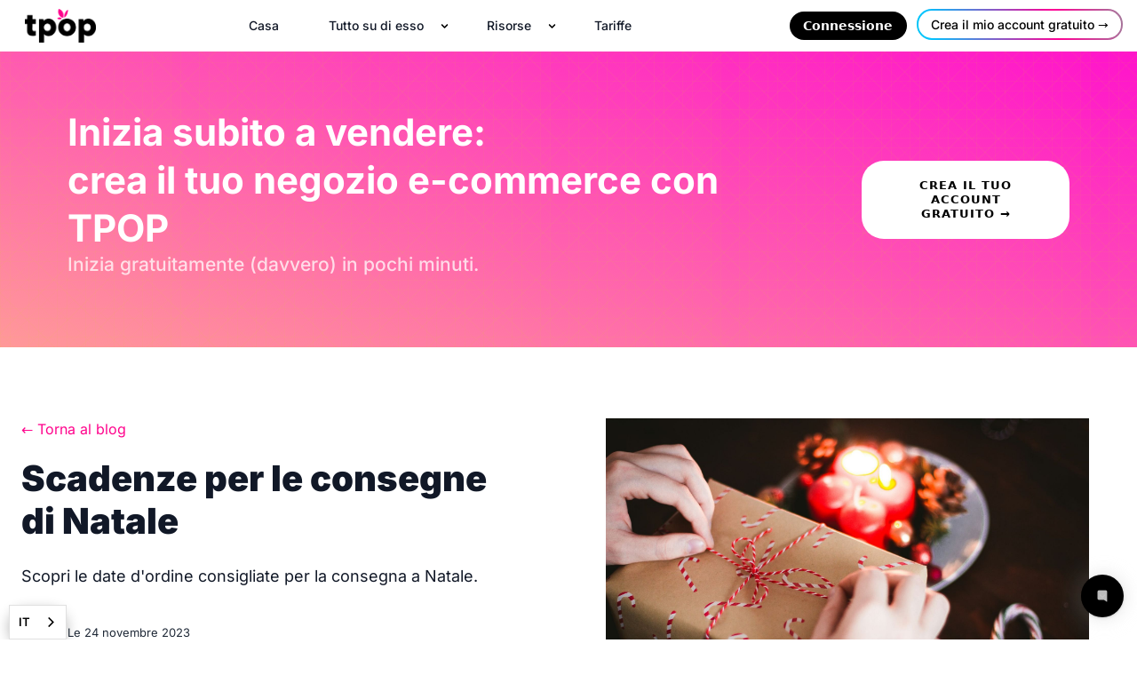

--- FILE ---
content_type: text/html; charset=UTF-8
request_url: https://www.tpop.com/it/blog/deadlines-for-christmas-2024
body_size: 18412
content:
<!DOCTYPE html>
<script>
function getParameterByName(name) {
    const url = window.location.href;
    name = name.replace(/[\[\]]/g, "\\$&");
    const regex = new RegExp("[?&]" + name + "(=([^&#]*)|&|#|$)");
    const results = regex.exec(url);
    if (!results) return null;
    if (!results[2]) return "";
    return decodeURIComponent(results[2].replace(/\+/g, " "));
}
function setCookie(name, value, days) {
    var date = new Date();
    date.setTime(date.getTime() + (days*24*60*60*1000));
    var expires = "expires=" + date.toUTCString();
    document.cookie = name + "=" + value + "; path=/; domain=.tpop.com; " + expires + "; secure; samesite=Lax";
}
var refParam = getParameterByName("ref");
if (document.cookie.indexOf("tporef=") === -1) {
    var refValue = refParam ? refParam : "TPOP";
    setCookie("tporef", refValue, 30);
}
</script><html lang="it" data-wg-translated="it">
	<head>
		<meta charset="UTF-8">
		<meta http-equiv="X-UA-Compatible" content="IE=edge">
		<meta name="viewport" content="width=device-width, initial-scale=1.0">
		<meta name="generator" content="TPOP ecommerce CMS"> 	<link rel="amphtml" href="https://www.tpop.com/it/blog/deadlines-for-christmas-2024/amp">
	<link rel="canonical" href="https://www.tpop.com/it/blog/deadlines-for-christmas-2024">
	<meta name="description" content="NON LASCIAR ASPETTARE LA MAGIA DEL NATALE! 🚚Santa Claus in persona ci ha dato le sue scadenze affinché ogni pacco arrivi a destinazione prima ...">
	<meta property="og:type" content="article">
	<meta property="og:title" content="Scadenze per le consegne di Natale">
	<meta property="og:description" content="NON LASCIAR ASPETTARE LA MAGIA DEL NATALE! 🚚Santa Claus in persona ci ha dato le sue scadenze affinché ogni pacco arrivi a destinazione prima ...">
	<meta property="og:url" content="https://www.tpop.com/it/blog/deadlines-for-christmas-2024">
    <meta property="og:image" content="https://assets.tpop.com/tpop/content/photo-1512909481869-0eaa1e9817ba_large.jpg">

	
	
		<title>
					Scadenze delle consegne natalizie - TPOP
			</title>


		<link rel="shortcut icon" href="https://assets.tpop.com/tpop/gallery/tpop_thumb.png">
		<link rel="dns-prefetch" href="//fonts.googleapis.com">
		
		
		<style type="text/css">@font-face {font-family:Inter;font-style:normal;font-weight:100 900;src:url(/cf-fonts/v/inter/5.0.16/greek-ext/wght/normal.woff2);unicode-range:U+1F00-1FFF;font-display:swap;}@font-face {font-family:Inter;font-style:normal;font-weight:100 900;src:url(/cf-fonts/v/inter/5.0.16/latin-ext/wght/normal.woff2);unicode-range:U+0100-02AF,U+0304,U+0308,U+0329,U+1E00-1E9F,U+1EF2-1EFF,U+2020,U+20A0-20AB,U+20AD-20CF,U+2113,U+2C60-2C7F,U+A720-A7FF;font-display:swap;}@font-face {font-family:Inter;font-style:normal;font-weight:100 900;src:url(/cf-fonts/v/inter/5.0.16/latin/wght/normal.woff2);unicode-range:U+0000-00FF,U+0131,U+0152-0153,U+02BB-02BC,U+02C6,U+02DA,U+02DC,U+0304,U+0308,U+0329,U+2000-206F,U+2074,U+20AC,U+2122,U+2191,U+2193,U+2212,U+2215,U+FEFF,U+FFFD;font-display:swap;}@font-face {font-family:Inter;font-style:normal;font-weight:100 900;src:url(/cf-fonts/v/inter/5.0.16/vietnamese/wght/normal.woff2);unicode-range:U+0102-0103,U+0110-0111,U+0128-0129,U+0168-0169,U+01A0-01A1,U+01AF-01B0,U+0300-0301,U+0303-0304,U+0308-0309,U+0323,U+0329,U+1EA0-1EF9,U+20AB;font-display:swap;}@font-face {font-family:Inter;font-style:normal;font-weight:100 900;src:url(/cf-fonts/v/inter/5.0.16/cyrillic/wght/normal.woff2);unicode-range:U+0301,U+0400-045F,U+0490-0491,U+04B0-04B1,U+2116;font-display:swap;}@font-face {font-family:Inter;font-style:normal;font-weight:100 900;src:url(/cf-fonts/v/inter/5.0.16/cyrillic-ext/wght/normal.woff2);unicode-range:U+0460-052F,U+1C80-1C88,U+20B4,U+2DE0-2DFF,U+A640-A69F,U+FE2E-FE2F;font-display:swap;}@font-face {font-family:Inter;font-style:normal;font-weight:100 900;src:url(/cf-fonts/v/inter/5.0.16/greek/wght/normal.woff2);unicode-range:U+0370-03FF;font-display:swap;}@font-face {font-family:Poppins;font-style:normal;font-weight:300;src:url(/cf-fonts/s/poppins/5.0.11/latin-ext/300/normal.woff2);unicode-range:U+0100-02AF,U+0304,U+0308,U+0329,U+1E00-1E9F,U+1EF2-1EFF,U+2020,U+20A0-20AB,U+20AD-20CF,U+2113,U+2C60-2C7F,U+A720-A7FF;font-display:swap;}@font-face {font-family:Poppins;font-style:normal;font-weight:300;src:url(/cf-fonts/s/poppins/5.0.11/devanagari/300/normal.woff2);unicode-range:U+0900-097F,U+1CD0-1CF9,U+200C-200D,U+20A8,U+20B9,U+25CC,U+A830-A839,U+A8E0-A8FF;font-display:swap;}@font-face {font-family:Poppins;font-style:normal;font-weight:300;src:url(/cf-fonts/s/poppins/5.0.11/latin/300/normal.woff2);unicode-range:U+0000-00FF,U+0131,U+0152-0153,U+02BB-02BC,U+02C6,U+02DA,U+02DC,U+0304,U+0308,U+0329,U+2000-206F,U+2074,U+20AC,U+2122,U+2191,U+2193,U+2212,U+2215,U+FEFF,U+FFFD;font-display:swap;}@font-face {font-family:Poppins;font-style:normal;font-weight:400;src:url(/cf-fonts/s/poppins/5.0.11/latin/400/normal.woff2);unicode-range:U+0000-00FF,U+0131,U+0152-0153,U+02BB-02BC,U+02C6,U+02DA,U+02DC,U+0304,U+0308,U+0329,U+2000-206F,U+2074,U+20AC,U+2122,U+2191,U+2193,U+2212,U+2215,U+FEFF,U+FFFD;font-display:swap;}@font-face {font-family:Poppins;font-style:normal;font-weight:400;src:url(/cf-fonts/s/poppins/5.0.11/devanagari/400/normal.woff2);unicode-range:U+0900-097F,U+1CD0-1CF9,U+200C-200D,U+20A8,U+20B9,U+25CC,U+A830-A839,U+A8E0-A8FF;font-display:swap;}@font-face {font-family:Poppins;font-style:normal;font-weight:400;src:url(/cf-fonts/s/poppins/5.0.11/latin-ext/400/normal.woff2);unicode-range:U+0100-02AF,U+0304,U+0308,U+0329,U+1E00-1E9F,U+1EF2-1EFF,U+2020,U+20A0-20AB,U+20AD-20CF,U+2113,U+2C60-2C7F,U+A720-A7FF;font-display:swap;}@font-face {font-family:Poppins;font-style:normal;font-weight:800;src:url(/cf-fonts/s/poppins/5.0.11/latin/800/normal.woff2);unicode-range:U+0000-00FF,U+0131,U+0152-0153,U+02BB-02BC,U+02C6,U+02DA,U+02DC,U+0304,U+0308,U+0329,U+2000-206F,U+2074,U+20AC,U+2122,U+2191,U+2193,U+2212,U+2215,U+FEFF,U+FFFD;font-display:swap;}@font-face {font-family:Poppins;font-style:normal;font-weight:800;src:url(/cf-fonts/s/poppins/5.0.11/devanagari/800/normal.woff2);unicode-range:U+0900-097F,U+1CD0-1CF9,U+200C-200D,U+20A8,U+20B9,U+25CC,U+A830-A839,U+A8E0-A8FF;font-display:swap;}@font-face {font-family:Poppins;font-style:normal;font-weight:800;src:url(/cf-fonts/s/poppins/5.0.11/latin-ext/800/normal.woff2);unicode-range:U+0100-02AF,U+0304,U+0308,U+0329,U+1E00-1E9F,U+1EF2-1EFF,U+2020,U+20A0-20AB,U+20AD-20CF,U+2113,U+2C60-2C7F,U+A720-A7FF;font-display:swap;}@font-face {font-family:Poppins;font-style:italic;font-weight:500;src:url(/cf-fonts/s/poppins/5.0.11/devanagari/500/italic.woff2);unicode-range:U+0900-097F,U+1CD0-1CF9,U+200C-200D,U+20A8,U+20B9,U+25CC,U+A830-A839,U+A8E0-A8FF;font-display:swap;}@font-face {font-family:Poppins;font-style:italic;font-weight:500;src:url(/cf-fonts/s/poppins/5.0.11/latin/500/italic.woff2);unicode-range:U+0000-00FF,U+0131,U+0152-0153,U+02BB-02BC,U+02C6,U+02DA,U+02DC,U+0304,U+0308,U+0329,U+2000-206F,U+2074,U+20AC,U+2122,U+2191,U+2193,U+2212,U+2215,U+FEFF,U+FFFD;font-display:swap;}@font-face {font-family:Poppins;font-style:italic;font-weight:500;src:url(/cf-fonts/s/poppins/5.0.11/latin-ext/500/italic.woff2);unicode-range:U+0100-02AF,U+0304,U+0308,U+0329,U+1E00-1E9F,U+1EF2-1EFF,U+2020,U+20A0-20AB,U+20AD-20CF,U+2113,U+2C60-2C7F,U+A720-A7FF;font-display:swap;}</style>


		
		<link rel="stylesheet" href="https://www.tpop.com/it/pages/themes/tpop/assets/css/bootstrap/bootstrap.css">
		<link rel="stylesheet" href="https://www.tpop.com/it/pages/themes/tpop/assets/css/bootstrap/custom-style.css?1525709292">
		<link rel="stylesheet" href="https://www.tpop.com/it/pages/themes/tpop/assets/css/bootstrap/docs.css">

		
			<link rel="stylesheet" href="https://www.tpop.com/it/pages/themes/tpop/assets/css/bootstrap/blog.css?0">

		<style>
			:root {
				--shop-color-primary: 
				;
				--shop-color-primary-80: 
				;
				--shop-color-primary-60: 
				;
				--shop-color-primary-40: 
				;
				--shop-color-primary-20: 
				;
				--shop-color-primary-10: 
				;
				--shop-color-secondary: 
				;
				--shop-font-primary: Asap
				;
			}
		</style>
	<link href="https://www.tpop.com/blog/deadlines-for-christmas-2024" hreflang="fr" rel="alternate"><link href="https://www.tpop.com/it/blog/deadlines-for-christmas-2024" hreflang="it" rel="alternate"><link href="https://www.tpop.com/en/blog/deadlines-for-christmas-2024" hreflang="en" rel="alternate"><link href="https://www.tpop.com/de/blog/deadlines-for-christmas-2024" hreflang="de" rel="alternate"><link href="https://www.tpop.com/es/blog/deadlines-for-christmas-2024" hreflang="es" rel="alternate"><link href="https://www.tpop.com/nl/blog/deadlines-for-christmas-2024" hreflang="nl" rel="alternate"><link href="https://www.tpop.com/fi/blog/deadlines-for-christmas-2024" hreflang="fi" rel="alternate"></head>
	<body class="blog">

				
		<header class="header-area header-style-4 header-height-2">

										

<script type="application/json" id="weglot-data">{"allLanguageUrls":{"fr":"https://www.tpop.com/blog/deadlines-for-christmas-2024","it":"https://www.tpop.com/it/blog/deadlines-for-christmas-2024","en":"https://www.tpop.com/en/blog/deadlines-for-christmas-2024","de":"https://www.tpop.com/de/blog/deadlines-for-christmas-2024","es":"https://www.tpop.com/es/blog/deadlines-for-christmas-2024","nl":"https://www.tpop.com/nl/blog/deadlines-for-christmas-2024","fi":"https://www.tpop.com/fi/blog/deadlines-for-christmas-2024"},"originalCanonicalUrl":"https://www.tpop.com/blog/deadlines-for-christmas-2024","originalPath":"/blog/deadlines-for-christmas-2024","settings":{"auto_switch":true,"auto_switch_fallback":"en","category":16,"custom_settings":{"button_style":{"with_name":false,"full_name":false,"is_dropdown":false,"with_flags":false,"flag_type":null,"custom_css":".wg-drop.country-selector .wgcurrent {\r\n    border: 0;\r\n    list-style: none;\r\n}\r\n.wgcurrent img.wg-flag {\r\n  display: none;\r\n}\r\n.wg-drop.weg-openleft ul {\r\n    padding-right: 70px;\r\n    border-radius: 4px;\r\n    box-shadow: 0px 6px 15px 0 rgb(0 0 0/20%)!important;\r\n}\r\n.wg-default, .wg-default .country-selector {\r\n bottom: 22px;\r\n position: fixed!important;\r\n right: unset !important;\r\n left: 0!important;\r\n margin-left: 10px!important;\r\n}\r\n.wg-drop.country-selector .wgcurrent:after {\r\n  color: #1ba0e3!important;\r\n}\r\n.wg-drop.weg-openleft ul {\r\n    border-radius: 10px;\r\n    margin-bottom: 0.5em;\r\n}\r\n.weglot_switcher {\r\n    background: #ffffff;\r\n    border-radius: 20px;\r\n    bottom: 22px;\r\n    position: fixed!important;\r\n    left: 0!important;\r\n    right: unset !important;\r\n    margin-left: 10px!important;\r\n    box-shadow: 0px 6px 15px 0 rgb(0 0 0/30%)!important;\r\n    }"},"switchers":[{"style":{"with_name":true,"with_flags":true,"full_name":false,"is_dropdown":true,"invert_flags":true,"flag_type":"shiny","size_scale":1},"opts":{"open_hover":true,"close_outside_click":false,"is_responsive":false,"display_device":"mobile","pixel_cutoff":768},"colors":[],"location":{"target":"","sibling":""},"template":{"name":"default","hash":"a8b0bda089fb53cb9438e51679982591855385a2"}},{"style":{"with_name":true,"with_flags":true,"full_name":false,"is_dropdown":true,"invert_flags":true,"flag_type":"circle","size_scale":1},"opts":{"open_hover":false,"close_outside_click":true,"is_responsive":false,"display_device":"mobile","pixel_cutoff":768},"colors":[],"location":{"target":".wrapper-hero","sibling":".left-image"},"template":{"name":"default","hash":"a8b0bda089fb53cb9438e51679982591855385a2"}}],"translate_search":false,"loading_bar":true,"hide_switcher":false,"translate_images":false,"subdomain":false,"wait_transition":true,"dynamic":"","dangerously_force_dynamic":"h1, div.w-full.relative.overflow-x-hidden","auto_inject_script":false,"definitions":{}},"deleted_at":null,"dynamics":[{"value":".js-search-input, .excerpt"},{"value":".search-result-row-title"},{"value":".search-result-row-excerpt"},{"value":".search-input"},{"value":".excerpt"},{"value":".text-neutral-400"},{"value":".leading-tight"},{"value":".gh-root-frame"},{"value":".break-words"},{"value":".line-clamp-1"},{"value":".MuiPaper-root input"},{"value":".search-result-row-link"},{"value":".sge-results-item"},{"value":".sge-results-item h2"},{"value":".search-results-item"},{"value":"h2"},{"value":".search-result-row"},{"value":".search-field"},{"value":".tally-page"},{"value":".tally-block-text"},{"value":".tally-app"},{"value":".tally-page-2"},{"value":".hGQpYF"},{"value":".tatally"},{"value":"#search-results-container"},{"value":"article"},{"value":".result-item .title"},{"value":".js-search-form"}],"excluded_blocks":[{"value":".rotating-gradient","description":"Le gradient sur la home"},{"value":".home-changing-words","description":null}],"excluded_paths":[{"excluded_languages":[],"language_button_displayed":true,"type":"CONTAIN","value":"/sitemap.xml"},{"excluded_languages":[],"language_button_displayed":true,"type":"CONTAIN","value":"/sitemap_products_1"},{"excluded_languages":[],"language_button_displayed":false,"type":"CONTAIN","value":"ghost"}],"external_enabled":true,"host":"www.tpop.com","is_dns_set":true,"is_https":true,"language_from":"fr","language_from_custom_flag":null,"language_from_custom_name":null,"languages":[{"connect_host_destination":null,"custom_code":null,"custom_flag":null,"custom_local_name":null,"custom_name":null,"enabled":true,"language_to":"en"},{"connect_host_destination":null,"custom_code":null,"custom_flag":null,"custom_local_name":null,"custom_name":null,"enabled":true,"language_to":"de"},{"connect_host_destination":null,"custom_code":null,"custom_flag":null,"custom_local_name":null,"custom_name":null,"enabled":true,"language_to":"it"},{"connect_host_destination":null,"custom_code":null,"custom_flag":null,"custom_local_name":null,"custom_name":null,"enabled":true,"language_to":"es"},{"connect_host_destination":null,"custom_code":null,"custom_flag":null,"custom_local_name":null,"custom_name":null,"enabled":true,"language_to":"nl"},{"connect_host_destination":null,"custom_code":null,"custom_flag":null,"custom_local_name":null,"custom_name":null,"enabled":true,"language_to":"fi"}],"media_enabled":true,"page_views_enabled":true,"technology_id":12,"technology_name":"Other","translation_engine":3,"url_type":"SUBDIRECTORY","versions":{"translation":1733914265,"slugTranslation":1653924179}}}</script>
<script type="text/javascript" src="https://cdn.weglot.com/weglot.min.js"></script>
<div id="cookie-banner" style="display: none;z-index:1010; position: fixed; bottom: 0; width: 100%; left: 0; background-color: #2c3e50; color: white; text-align: center; padding: 20px;">
	Utilizziamo i cookie per migliorare la tua esperienza. Continuando a navigare, accetti i cookie.
	<a href="https://www.tpop.com/it/privacy-policy" style="color: #e74c3c; margin-left: 10px;">Per saperne di più</a>
	<button id="accept-cookies" style="margin-left: 20px; background-color: #e74c3c; color: white; border: none; padding: 10px 20px; cursor: pointer;">
		Accetto
	</button>
</div>

<script>
	document.addEventListener('DOMContentLoaded', function () {
const banner = document.getElementById('cookie-banner');
const acceptButton = document.getElementById('accept-cookies');
if (! banner) {
return;
}
if (! acceptButton) {
return;
}

const europeanCountries = [
'AT',
'BE',
'BG',
'HR',
'CY',
'CZ',
'DK',
'EE',
'FI',
'FR',
'DE',
'GR',
'HU',
'IE',
'IT',
'LV',
'LT',
'LU',
'MT',
'NL',
'PL',
'PT',
'RO',
'SK',
'SI',
'ES',
'SE',
'GB',
'IS',
'LI',
'NO',
'CH'
];
function getCountryCode() {
return new Promise((resolve, reject) => {
fetch('https://ipinfo.io/json').then(response => response.json()).then(data => {
const countryCode = data.country;
resolve(countryCode);
}).catch(error => {
reject(error);
});
});
}

getCountryCode().then(countryCode => {
if (!countryCode) {
return;
}

if (europeanCountries.includes(countryCode)) {
if (!localStorage.getItem('cookiesAccepted')) {
banner.style.display = 'block';
} else {} acceptButton.addEventListener('click', function () {

localStorage.setItem('cookiesAccepted', 'true');
banner.style.display = 'none';
});

} else { // If the visitor is not in Europe
}
}).catch(error => {});
});
</script>

<script>
	Weglot.initialize({api_key: 'wg_7b01d9f3796217f0d453194675b3d3491', cache: false});
</script>
<script async="" src="https://www.googletagmanager.com/gtag/js?id=UA-140889532-1"></script>
<script>
	window.dataLayer = window.dataLayer || [];
function gtag() {
dataLayer.push(arguments);
}
gtag('js', new Date());
gtag('config', 'UA-140889532-1');
</script>
<style>
	.home-link {
		position: absolute !important;
		left: 120px;
		top: 1.4em;
		padding: 0.3em 8px !important;
		border-radius: 5px !important;
		font-size: 13px;
		border: solid 1px #e1e1e1;
		background: transparent;
	}

	.home-link h2 {
		color: #6a6a6a !important;
	}
	.button-wrapper {
		display: inline-block;
		position: relative;
		padding: 2px;
	}

	.gradient-border {
		position: absolute;
		top: 0;
		left: 0;
		right: 0;
		bottom: 0;
		border-radius: 25px;
		background: linear-gradient(-45deg, #FF008C, #08aeea);
		z-index: 0;
	}
	.sub-menu h2 {
		font-size: 14px !important;
	}
	.top-menu-ul h2 {
		font-size: 14px !important;
		font-weight: 400;
	}

	.navbar ul.nav.nav-menu {
		margin-top: 1em;
	}

	.dark-menu ul.nav-menu a:hover svg {
		fill: #FF008B !important;
	}
	.wg-drop.country-selector ul {
		margin-bottom: -2px!important;
		border-radius: 1em!important;
	}
</style>

<section>
		<nav class="navbar navbar-expand-lg navbar-light py-0 menu-bar">
		<div class="container-fluid">
			<a class="navbar-brand m-0" href="https://www.tpop.com/it">
				<img class="img-fluid" src="https://assets.tpop.com/tpop/gallery/logo-pink.png" width="80px" height="37px" alt="CMS per l'e-commerce TPOP"></a>
													<div class="collapse navbar-collapse justify-content-center">
				<ul class="navbar-nav">
											<li class="nav-item p-5 light-menu">
							<a class="nav-link d-flex align-items-center p-0" href="/it">
								<h3 class="fs-19 fw-medium text-secondary mb-0 me-4">
									Casa
								</h3>
															</a>
							
						</li>
											<li class="nav-item p-5 light-menu">
							<a class="nav-link d-flex align-items-center p-0" href="#" onclick="openMenu(event)">
								<h3 class="fs-19 fw-medium text-secondary mb-0 me-4">
									Tutto su di esso
								</h3>
																	<svg width="15px" height="15px" class="text-gray-400 ml-1 h-5 w-5 group-hover:text-gray-500" xmlns="http://www.w3.org/2000/svg" viewBox="0 0 20 20" fill="black" aria-hidden="true">
										<path fill-rule="evenodd" d="M5.293 7.293a1 1 0 011.414 0L10 10.586l3.293-3.293a1 1 0 111.414 1.414l-4 4a1 1 0 01-1.414 0l-4-4a1 1 0 010-1.414z" clip-rule="evenodd"></path>
									</svg>
															</a>
															<ul class="nav nav-menu  has-submenus">
																			<li class="multiple-subcategories">
																							<span class="m-1 p-3 fs-19 d-flex justify-content-between menu-top-section text-secondary">
													<div>
														<p class="menu-title primary-menu-title fw-bold  text-black mb-1">
																														Come iniziare
														</p>
														<p class="menu-desc  text-muted mb-0" style="padding-left: 33px">
															E-commerce e Print On Demand: scopri come iniziare bene.
														</p>
													</div>
												</span>
																																		<ul class="nav ps-0 mt-3">
																											<li class="w-100">
															<a href="https://www.tpop.com/it/ecommerce-simple" class="m-1 p-3 fs-19 d-flex justify-content-between top-text text-secondary">
																<div class="d-flex align-items-start">
																	<div>
																		<p class="menu-title fw-semibold fs-18  text-black mb-1">
																																						Crea il mio negozio
																		</p>
																		<p class="menu-desc  text-black mb-0">
																			Crea il tuo negozio in pochi minuti
																		</p>
																	</div>
																</div>
															</a>
														</li>
																											<li class="w-100">
															<a href="https://www.tpop.com/it/physical-or-digital-products" class="m-1 p-3 fs-19 d-flex justify-content-between top-text text-secondary">
																<div class="d-flex align-items-start">
																	<div>
																		<p class="menu-title fw-semibold fs-18  text-black mb-1">
																																						I tuoi prodotti
																		</p>
																		<p class="menu-desc  text-black mb-0">
																			Crea facilmente i tuoi prodotti fisici o digitali
																		</p>
																	</div>
																</div>
															</a>
														</li>
																											<li class="w-100">
															<a href="https://www.tpop.com/it/personalize-our-catalog" class="m-1 p-3 fs-19 d-flex justify-content-between top-text text-secondary">
																<div class="d-flex align-items-start">
																	<div>
																		<p class="menu-title fw-semibold fs-18  text-black mb-1">
																																						Personalizza i nostri prodotti
																		</p>
																		<p class="menu-desc  text-black mb-0">
																			Scopri i nostri prodotti eco-responsabili
																		</p>
																	</div>
																</div>
															</a>
														</li>
																									</ul>
																					</li>
																			<li class="multiple-subcategories">
																							<span class="m-1 p-3 fs-19 d-flex justify-content-between menu-top-section text-secondary">
													<div>
														<p class="menu-title primary-menu-title fw-bold  text-black mb-1">
																														I nostri prodotti
														</p>
														<p class="menu-desc  text-muted mb-0" style="padding-left: 33px">
															La nostra selezione di prodotti è disponibile su richiesta
														</p>
													</div>
												</span>
																																		<ul class="nav ps-0 mt-3">
																											<li class="w-100">
															<a href="https://www.tpop.com/it/products" class="m-1 p-3 fs-19 d-flex justify-content-between top-text text-secondary">
																<div class="d-flex align-items-start">
																	<div>
																		<p class="menu-title fw-semibold fs-18  text-black mb-1">
																																						Prodotti disponibili
																		</p>
																		<p class="menu-desc  text-black mb-0">
																			Scopri il nostro catalogo di prodotti personalizzabili
																		</p>
																	</div>
																</div>
															</a>
														</li>
																											<li class="w-100">
															<a href="https://www.tpop.com/it/definition-print-on-demand" class="m-1 p-3 fs-19 d-flex justify-content-between top-text text-secondary">
																<div class="d-flex align-items-start">
																	<div>
																		<p class="menu-title fw-semibold fs-18  text-black mb-1">
																																						Stampa su richiesta
																		</p>
																		<p class="menu-desc  text-black mb-0">
																			Come funziona la stampa su richiesta
																		</p>
																	</div>
																</div>
															</a>
														</li>
																											<li class="w-100">
															<a href="https://www.tpop.com/it/branding" class="m-1 p-3 fs-19 d-flex justify-content-between top-text text-secondary">
																<div class="d-flex align-items-start">
																	<div>
																		<p class="menu-title fw-semibold fs-18  text-black mb-1">
																																						L'immagine del tuo marchio
																		</p>
																		<p class="menu-desc  text-black mb-0">
																			Un marchio che ti rispecchia
																		</p>
																	</div>
																</div>
															</a>
														</li>
																									</ul>
																					</li>
																			<li class="multiple-subcategories">
																							<span class="m-1 p-3 fs-19 d-flex justify-content-between menu-top-section text-secondary">
													<div>
														<p class="menu-title primary-menu-title fw-bold  text-black mb-1">
																														I nostri impegni
														</p>
														<p class="menu-desc  text-muted mb-0" style="padding-left: 33px">
															I nostri impegni ecologici per un e-commerce responsabile.
														</p>
													</div>
												</span>
																																		<ul class="nav ps-0 mt-3">
																											<li class="w-100">
															<a href="https://www.tpop.com/it/our-real-environmental-commitments" class="m-1 p-3 fs-19 d-flex justify-content-between top-text text-secondary">
																<div class="d-flex align-items-start">
																	<div>
																		<p class="menu-title fw-semibold fs-18  text-black mb-1">
																																						Ecologia
																		</p>
																		<p class="menu-desc  text-black mb-0">
																			I prodotti più responsabili del mercato
																		</p>
																	</div>
																</div>
															</a>
														</li>
																											<li class="w-100">
															<a href="https://www.tpop.com/it/premium-packaging-print-on-demand" class="m-1 p-3 fs-19 d-flex justify-content-between top-text text-secondary">
																<div class="d-flex align-items-start">
																	<div>
																		<p class="menu-title fw-semibold fs-18  text-black mb-1">
																																						Spedizione Premium
																		</p>
																		<p class="menu-desc  text-black mb-0">
																			Spedizione di alta qualità, a tua immagine e somiglianza
																		</p>
																	</div>
																</div>
															</a>
														</li>
																											<li class="w-100">
															<a href="https://www.tpop.com/it/global-shipping" class="m-1 p-3 fs-19 d-flex justify-content-between top-text text-secondary">
																<div class="d-flex align-items-start">
																	<div>
																		<p class="menu-title fw-semibold fs-18  text-black mb-1">
																																						Consegna in tutto il mondo
																		</p>
																		<p class="menu-desc  text-black mb-0">
																			Vendi oltre i confini nazionali senza limiti
																		</p>
																	</div>
																</div>
															</a>
														</li>
																									</ul>
																					</li>
																	</ul>
							
						</li>
											<li class="nav-item p-5 light-menu">
							<a class="nav-link d-flex align-items-center p-0" href="#" onclick="openMenu(event)">
								<h3 class="fs-19 fw-medium text-secondary mb-0 me-4">
									Risorse
								</h3>
																	<svg width="15px" height="15px" class="text-gray-400 ml-1 h-5 w-5 group-hover:text-gray-500" xmlns="http://www.w3.org/2000/svg" viewBox="0 0 20 20" fill="black" aria-hidden="true">
										<path fill-rule="evenodd" d="M5.293 7.293a1 1 0 011.414 0L10 10.586l3.293-3.293a1 1 0 111.414 1.414l-4 4a1 1 0 01-1.414 0l-4-4a1 1 0 010-1.414z" clip-rule="evenodd"></path>
									</svg>
															</a>
															<ul class="nav nav-menu  ">
																			<li class="">
											

												<a href="https://www.tpop.com/it/blog" class="m-1 p-3 fs-19 d-flex justify-content-between menu-top-section text-secondary">
													<div>
														<p class="menu-title primary-menu-title fw-bold  text-black mb-1">
																															<span style="padding-right: 10px"><svg xmlns="http://www.w3.org/2000/svg" width="24" height="24" viewBox="0 0 24 24" style="fill: rgba(0, 0, 0, 1);transform: ;msFilter:;"><path d="M4 21a1 1 0 0 0 .24 0l4-1a1 1 0 0 0 .47-.26L21 7.41a2 2 0 0 0 0-2.82L19.42 3a2 2 0 0 0-2.83 0L4.3 15.29a1.06 1.06 0 0 0-.27.47l-1 4A1 1 0 0 0 3.76 21 1 1 0 0 0 4 21zM18 4.41 19.59 6 18 7.59 16.42 6zM5.91 16.51 15 7.41 16.59 9l-9.1 9.1-2.11.52z"></path></svg></span>
																														Il blog
														</p>
														<p class="menu-desc  text-black mb-0">
															Un blog dedicato all'e-commerce e al suo mercato
														</p>
													</div>
												</a>
																																</li>
																			<li class="">
											

												<a href="https://www.tpop.com/it/help" class="m-1 p-3 fs-19 d-flex justify-content-between menu-top-section text-secondary">
													<div>
														<p class="menu-title primary-menu-title fw-bold  text-black mb-1">
																															<span style="padding-right: 10px"><svg xmlns="http://www.w3.org/2000/svg" width="24" height="24" viewBox="0 0 24 24" style="fill: rgba(0, 0, 0, 1);transform: ;msFilter:;"><path d="M12 6a3.939 3.939 0 0 0-3.934 3.934h2C10.066 8.867 10.934 8 12 8s1.934.867 1.934 1.934c0 .598-.481 1.032-1.216 1.626a9.208 9.208 0 0 0-.691.599c-.998.997-1.027 2.056-1.027 2.174V15h2l-.001-.633c.001-.016.033-.386.441-.793.15-.15.339-.3.535-.458.779-.631 1.958-1.584 1.958-3.182A3.937 3.937 0 0 0 12 6zm-1 10h2v2h-2z"></path><path d="M12 2C6.486 2 2 6.486 2 12s4.486 10 10 10 10-4.486 10-10S17.514 2 12 2zm0 18c-4.411 0-8-3.589-8-8s3.589-8 8-8 8 3.589 8 8-3.589 8-8 8z"></path></svg></span>
																														Centro assistenza
														</p>
														<p class="menu-desc  text-black mb-0">
															Un grande centro di assistenza, solo per te
														</p>
													</div>
												</a>
																																</li>
																			<li class="">
											

												<a href="https://www.tpop.com/it/academy" class="m-1 p-3 fs-19 d-flex justify-content-between menu-top-section text-secondary">
													<div>
														<p class="menu-title primary-menu-title fw-bold  text-black mb-1">
																															<span style="padding-right: 10px"><svg xmlns="http://www.w3.org/2000/svg" width="24" height="24" viewBox="0 0 24 24" style="fill: rgba(0, 0, 0, 1);transform: ;msFilter:;"><path d="M2 7v1l11 4 9-4V7L11 4z"></path><path d="M4 11v4.267c0 1.621 4.001 3.893 9 3.734 4-.126 6.586-1.972 7-3.467.024-.089.037-.178.037-.268V11L13 14l-5-1.667v3.213l-1-.364V12l-3-1z"></path></svg></span>
																														Accademia
														</p>
														<p class="menu-desc  text-black mb-0">
															Scopri la nostra accademia di e-commerce e stampa su richiesta
														</p>
													</div>
												</a>
																																</li>
																	</ul>
							
						</li>
											<li class="nav-item p-5 light-menu">
							<a class="nav-link d-flex align-items-center p-0" href="https://www.tpop.com/it/pricing">
								<h3 class="fs-19 fw-medium text-secondary mb-0 me-4">
									Tariffe
								</h3>
															</a>
							
						</li>
									</ul>


			</div>
			<div class="d-none d-lg-block">
				<div class="row">
					<div class="col-auto p-0">
												<div class="button-wrapper">
							<a class="btn btn-secondary d-inline-block me-2" href="https://app.tpop.com/login">
								<span class="fs-19">Connessione
								</span>
							</a>
							<a class="d-inline-block" href="https://app.tpop.com/register">
								<span class="fs-19 animated-button bg-white text-black">Crea il mio account gratuito →
								</span>
							</a>
						</div>


					</div>
				</div>
			</div>
		</div>
	</nav>
	
		<div class="d-lg-none button-burger onclick=" this.classlist.toggle('opened');this.setattribute('aria-expanded',="" this.classlist.contains('opened'));openmobilemenu()""="">
		<button class="btn navbar-burger" onclick="this.classList.toggle('opened');this.setAttribute('aria-expanded', this.classList.contains('opened'));openMobileMenu()" aria-label="Main Menu">
			<svg class="text-dark-light" width="40" height="40" viewBox="0 0 100 100" fill="none">
				<path class="lines  line-dark  line1" d="M 20,29.000046 H 80.000231 C 80.000231,29.000046 94.498839,28.817352 94.532987,66.711331 94.543142,77.980673 90.966081,81.670246 85.259173,81.668997 79.552261,81.667751 75.000211,74.999942 75.000211,74.999942 L 25.000021,25.000058"></path>
				<path class="lines  line-dark  line2" d="M 20,50 H 80"></path>
				<path class="lines  line-dark  line3" d="M 20,70.999954 H 80.000231 C 80.000231,70.999954 94.498839,71.182648 94.532987,33.288669 94.543142,22.019327 90.966081,18.329754 85.259173,18.331003 79.552261,18.332249 75.000211,25.000058 75.000211,25.000058 L 25.000021,74.999942"></path>
			</svg>
		</button>

	</div>
	
	
		<div class="navbar-menu mobile-menu">
		<nav class="position-relative h-100 w-100 d-flex flex-column px-7 py-3 bg-white overflow-auto">
			<div class="d-flex align-items-center">
				<a class="me-auto h4 mb-0 text-decoration-none" href="#">
					<img class="img-fluid d-block mx-auto" src="https://assets.tpop.com/tpop/gallery/logo-pink.png" style="width:80px;height:37px" alt="CMS per l'e-commerce TPOP"></a>
			</div>
			<div class="py-10">
				<ul class="nav flex-column list-unstyled p-0 top-menu-ul">
														<li class="accordion accordion-flush pb-5">
					<span class="accordion-header">
						<a href="/it" style="text-decoration: none">
							<h2 style="">Casa</h2>
						</a>
					</span>
				</li>
												<li class="accordion accordion-flush pb-5" id="menu33">
					<div class="accordion-item">
						<span class="accordion-header" id="flush-heading-key">
							<button class="accordion-button collapsed p-0" type="button" data-bs-toggle="collapse" data-bs-target="#flush-collapse-33" aria-expanded="false" aria-controls="flush-collapse-33">
								<h2>Tutto su di esso</h2>
							</button>
						</span>

						<div id="flush-collapse-33" class="accordion-collapse collapse pt-4" aria-labelledby="flush-heading-33" data-bs-parent="#menu33">
							<ul class="accordion-body list-unstyled m-0 sub-menu p-0">
																	<li class="accordion accordion-flush pb-5" id="menu77">
					<div class="accordion-item">
						<span class="accordion-header" id="flush-heading-key">
							<button class="accordion-button collapsed p-0" type="button" data-bs-toggle="collapse" data-bs-target="#flush-collapse-77" aria-expanded="false" aria-controls="flush-collapse-77">
								<h2>Come iniziare</h2>
							</button>
						</span>

						<div id="flush-collapse-77" class="accordion-collapse collapse pt-4" aria-labelledby="flush-heading-77" data-bs-parent="#menu77">
							<ul class="accordion-body list-unstyled m-0 sub-menu p-0">
																	<li class="accordion accordion-flush pb-5">
					<span class="accordion-header">
						<a href="https://www.tpop.com/it/ecommerce-simple" style="text-decoration: none">
							<h2 style="">Crea il mio negozio</h2>
						</a>
					</span>
				</li>
												<li class="accordion accordion-flush pb-5">
					<span class="accordion-header">
						<a href="https://www.tpop.com/it/physical-or-digital-products" style="text-decoration: none">
							<h2 style="">I tuoi prodotti</h2>
						</a>
					</span>
				</li>
												<li class="accordion accordion-flush pb-5">
					<span class="accordion-header">
						<a href="https://www.tpop.com/it/personalize-our-catalog" style="text-decoration: none">
							<h2 style="">Personalizza i nostri prodotti</h2>
						</a>
					</span>
				</li>
						
							</ul>
						</div>
					</div>
				</li>
												<li class="accordion accordion-flush pb-5" id="menu74">
					<div class="accordion-item">
						<span class="accordion-header" id="flush-heading-key">
							<button class="accordion-button collapsed p-0" type="button" data-bs-toggle="collapse" data-bs-target="#flush-collapse-74" aria-expanded="false" aria-controls="flush-collapse-74">
								<h2>I nostri prodotti</h2>
							</button>
						</span>

						<div id="flush-collapse-74" class="accordion-collapse collapse pt-4" aria-labelledby="flush-heading-74" data-bs-parent="#menu74">
							<ul class="accordion-body list-unstyled m-0 sub-menu p-0">
																	<li class="accordion accordion-flush pb-5">
					<span class="accordion-header">
						<a href="https://www.tpop.com/it/products" style="text-decoration: none">
							<h2 style="">Prodotti disponibili</h2>
						</a>
					</span>
				</li>
												<li class="accordion accordion-flush pb-5">
					<span class="accordion-header">
						<a href="https://www.tpop.com/it/definition-print-on-demand" style="text-decoration: none">
							<h2 style="">Stampa su richiesta</h2>
						</a>
					</span>
				</li>
												<li class="accordion accordion-flush pb-5">
					<span class="accordion-header">
						<a href="https://www.tpop.com/it/branding" style="text-decoration: none">
							<h2 style="">L'immagine del tuo marchio</h2>
						</a>
					</span>
				</li>
						
							</ul>
						</div>
					</div>
				</li>
												<li class="accordion accordion-flush pb-5" id="menu72">
					<div class="accordion-item">
						<span class="accordion-header" id="flush-heading-key">
							<button class="accordion-button collapsed p-0" type="button" data-bs-toggle="collapse" data-bs-target="#flush-collapse-72" aria-expanded="false" aria-controls="flush-collapse-72">
								<h2>I nostri impegni</h2>
							</button>
						</span>

						<div id="flush-collapse-72" class="accordion-collapse collapse pt-4" aria-labelledby="flush-heading-72" data-bs-parent="#menu72">
							<ul class="accordion-body list-unstyled m-0 sub-menu p-0">
																	<li class="accordion accordion-flush pb-5">
					<span class="accordion-header">
						<a href="https://www.tpop.com/it/our-real-environmental-commitments" style="text-decoration: none">
							<h2 style="">Ecologia</h2>
						</a>
					</span>
				</li>
												<li class="accordion accordion-flush pb-5">
					<span class="accordion-header">
						<a href="https://www.tpop.com/it/premium-packaging-print-on-demand" style="text-decoration: none">
							<h2 style="">Spedizione Premium</h2>
						</a>
					</span>
				</li>
												<li class="accordion accordion-flush pb-5">
					<span class="accordion-header">
						<a href="https://www.tpop.com/it/global-shipping" style="text-decoration: none">
							<h2 style="">Consegna in tutto il mondo</h2>
						</a>
					</span>
				</li>
						
							</ul>
						</div>
					</div>
				</li>
						
							</ul>
						</div>
					</div>
				</li>
												<li class="accordion accordion-flush pb-5" id="menu54">
					<div class="accordion-item">
						<span class="accordion-header" id="flush-heading-key">
							<button class="accordion-button collapsed p-0" type="button" data-bs-toggle="collapse" data-bs-target="#flush-collapse-54" aria-expanded="false" aria-controls="flush-collapse-54">
								<h2>Risorse</h2>
							</button>
						</span>

						<div id="flush-collapse-54" class="accordion-collapse collapse pt-4" aria-labelledby="flush-heading-54" data-bs-parent="#menu54">
							<ul class="accordion-body list-unstyled m-0 sub-menu p-0">
																	<li class="accordion accordion-flush pb-5">
					<span class="accordion-header">
						<a href="https://www.tpop.com/it/blog" style="text-decoration: none">
							<h2 style="">Il blog</h2>
						</a>
					</span>
				</li>
												<li class="accordion accordion-flush pb-5">
					<span class="accordion-header">
						<a href="https://www.tpop.com/it/help" style="text-decoration: none">
							<h2 style="">Centro assistenza</h2>
						</a>
					</span>
				</li>
												<li class="accordion accordion-flush pb-5">
					<span class="accordion-header">
						<a href="https://www.tpop.com/it/academy" style="text-decoration: none">
							<h2 style="">Accademia</h2>
						</a>
					</span>
				</li>
						
							</ul>
						</div>
					</div>
				</li>
												<li class="accordion accordion-flush pb-5">
					<span class="accordion-header">
						<a href="https://www.tpop.com/it/pricing" style="text-decoration: none">
							<h2 style="">Tariffe</h2>
						</a>
					</span>
				</li>
						
				</ul>
			</div>
			<div>
				<div class="d-inline-block w-100 rounded-3" style="padding:2px; background: linear-gradient(90deg, rgba(108,213,246,1 ) 0%, rgba(248,157,92,1) 50%, rgba(91,106,240,1) 100%)">
					<a href="https://app.tpop.com" class="btn btn-light px-4 py-3 w-100 rounded-1" type="button">
						<h4 class="fs-19 fw-medium text-secondary mb-0">
							Accesso
						</h4>
					</a>
				</div>
			</div>
		</nav>
	</div>
	
</section>
<script src="https://www.tpop.com/it/pages/themes/tpop/assets/js/main.js"></script>

<script>
	/****** MAIN NAV ******/
// Click event
function openMenu(event) {
event.preventDefault();
let menu = event.target.closest('.nav-item').querySelector('.nav-menu');
if (menu) {
menu.classList.toggle('active');
}
}
// Hover event

// Click outside event => close menu
document.addEventListener('click', function (event) {
let clickedItem = event.target.closest('.nav-item');
if (clickedItem) {
document.querySelectorAll('.nav-menu.active').forEach(function (menu) {
menu.classList.remove('active');
});

let relatedMenu = clickedItem.querySelector('.nav-menu');
if (relatedMenu) {
relatedMenu.classList.add('active');
}
} else if (! event.target.closest('.nav-menu')) {
document.querySelectorAll('.nav-menu.active').forEach(function (menu) {
menu.classList.remove('active');
});
}
});
/****** END MAIN NAV ******/

/****** MOBILE NAV ******/
function openMobileMenu() {
let menu = document.querySelector('.mobile-menu');
let lines = document.querySelectorAll('.lines');
if (lines) {
lines.forEach(line => {
if (line.classList.contains('line-white')) {
line.classList.toggle('line-dark');
}
});
}
if (menu) {
menu.classList.toggle('active');
}
}
/****** END MOBILE NAV ******/


window.addEventListener('resize', function () {
if (window.innerWidth > 992) { // Mobile menu
document.querySelector('.mobile-menu').classList.remove('active');
document.querySelector('.button-burger .navbar-burger').classList.remove('opened');

// Sidebar subcategories
if (document.querySelector('.sidebar-menu-mobile')) {
document.querySelector('.sidebar-menu-mobile').classList.remove('active');
}
}
});
</script>
<style>
	.bb-feedback-button {
		box-shadow: 2px 2px 30px 6px rgb(240 240 240 / 20%) !important;
	}
</style>
<script>
	!function (Gleap, t, i) {
if (!(Gleap = window.Gleap = window.Gleap || []).invoked) {
for (window.GleapActions =[], Gleap.invoked =! 0, Gleap.methods =[
"identify",
"setEnvironment",
"setTags",
"attachCustomData",
"setCustomData",
"removeCustomData",
"clearCustomData",
"registerCustomAction",
"trackEvent",
"setUseCookies",
"log",
"preFillForm",
"showSurvey",
"sendSilentCrashReport",
"startFeedbackFlow",
"startBot",
"setAppBuildNumber",
"setAppVersionCode",
"setApiUrl",
"setFrameUrl",
"isOpened",
"open",
"close",
"on",
"setLanguage",
"setOfflineMode",
"startClassicForm",
"initialize",
"disableConsoleLogOverwrite",
"logEvent",
"hide",
"enableShortcuts",
"showFeedbackButton",
"destroy",
"getIdentity",
"isUserIdentified",
"clearIdentity",
"openConversations",
"openConversation",
"openHelpCenterCollection",
"openHelpCenterArticle",
"openHelpCenter",
"searchHelpCenter",
"openNewsArticle",
"openChecklists",
"startChecklist",
"openNews",
"openFeatureRequests",
"isLiveMode"
], Gleap.f = function (e) {
return function () {
var t = Array.prototype.slice.call(arguments);
window.GleapActions.push({e: e, a: t})
}
}, t = 0; t < Gleap.methods.length; t++) 
Gleap[i = Gleap.methods[t]] = Gleap.f(i);



Gleap.setUseCookies(true);
Gleap.load = function () {
var t = document.getElementsByTagName("head")[0],
i = document.createElement("script");
i.type = "text/javascript",
i.async = !0,
i.src = "https://sdk.gleap.io/latest/index.js",
t.appendChild(i)
},
Gleap.load(),
Gleap.initialize("sqhsFt5Iv9nRdBWOukBsoNb8ERXvd3Q9")
}
}();
</script>
			
						<script type="application/ld+json">{"@context":"https://schema.org","@type":"Organization","name":"E-commerce + Print on Demand","url":"https://www.tpop.com/it","sameAs":["https://apps.shopify.com/tpop","https://www.tpop.fr","https://www.tpop.co","https://www.tpop.eu","https://www.linkedin.com/company/tpop","https://www.facebook.com/tpop.pod/","https://twitter.com/tpop_com","https://www.instagram.com/tpop_com/","https://tpop.yelp.com","https://www.pinterest.fr/Tpop_com","https://www.trustpilot.com/review/tpop.com"]}</script>
			<script type="application/ld+json">{"@context":"http://schema.org","@type":"WebSite","name":"TPOP","alternateName":"TPOP","url":"https://www.tpop.com/it","sameAs":["https://apps.shopify.com/tpop","https://www.tpop.fr","https://www.tpop.co","https://www.tpop.eu","https://www.linkedin.com/company/tpop","https://www.facebook.com/tpop.pod/","https://twitter.com/tpop_com","https://www.instagram.com/tpop_com/","https://tpop.yelp.com","https://www.pinterest.fr/Tpop_com","https://www.trustpilot.com/review/tpop.com"]}</script>
			<script type="application/ld+json">{"@context":"https://schema.org","@type":"WebApplication","applicationCategory":"E-commerce et Print On Demand","name":"TPOP : Lancez votre site internet, votre boutique en ligne, gratuitement.","description":"Sviluppa il tuo sito di e-commerce Print On Demand dalla Francia con TPOP: niente più magazzino da gestire, niente più anticipo finanziario. Offri prodotti etici (magliette, felpe personalizzate, poster) con la stampa su richiesta biologica dall'Europa. Applicazione francese per Shopify, Etsy e WooCommerce.","url":"https://www.tpop.com/it","browserRequirements":"Requires JavaScript. Requires HTML5.","softwareVersion":"2025","softwareHelp":{"@type":"CreativeWork","url":"https://www.tpop.com/it/help"},"operatingSystem":"All","aggregateRating":{"@type":"AggregateRating","ratingValue":"4.7","bestRating":"5","worstRating":"0","ratingCount":"969"},"offers":{"@type":"Offer","price":"0","priceCurrency":"EUR","url":"https://www.tpop.com/it/pricing"}}</script>
		</header>

		<div id="global-content">

						
				<main class="main " id="main"> 
								<section class="bg-white overflow-hidden">
		<div class="">
			<div class="p-16" style="background-image: repeating-linear-gradient(45deg, hsla(64, 83%, 54%, 0.05) 0px, hsla(64, 83%, 54%, 0.05) 1px, transparent 1px, transparent 11px, hsla(64, 83%, 54%, 0.05) 11px, hsla(64, 83%, 54%, 0.05) 12px, transparent 12px, transparent 32px), repeating-linear-gradient(90deg, hsla(64, 83%, 54%, 0.05) 0px, hsla(64, 83%, 54%, 0.05) 1px, transparent 1px, transparent 11px, hsla(64, 83%, 54%, 0.05) 11px, hsla(64, 83%, 54%, 0.05) 12px, transparent 12px, transparent 32px), repeating-linear-gradient(0deg, hsla(64, 83%, 54%, 0.05) 0px, hsla(64, 83%, 54%, 0.05) 1px, transparent 1px, transparent 11px, hsla(64, 83%, 54%, 0.05) 11px, hsla(64, 83%, 54%, 0.05) 12px, transparent 12px, transparent 32px), repeating-linear-gradient(135deg, hsla(64, 83%, 54%, 0.05) 0px, hsla(64, 83%, 54%, 0.05) 1px, transparent 1px, transparent 11px, hsla(64, 83%, 54%, 0.05) 11px, hsla(64, 83%, 54%, 0.05) 12px, transparent 12px, transparent 32px), linear-gradient(16deg, rgb(255 93 93 / 63%), rgb(255 19 204));">
				<div class="container">
					<div class="row justify-content-sm-between align-items-md-center g-16">
						<div class="col-12 col-lg-9">
							<div class="mw-md-xxl">
						<h2 class="fs-11 text-white mb-0">Inizia subito a vendere:<br/> crea il tuo negozio e-commerce con TPOP</h2>
								<h3 class="fs-16 fw-medium text-white opacity-75 mb-4">Inizia gratuitamente (davvero) in pochi minuti.</h3>
							</div>
						</div>
						<div class="col-12 col-lg-3">
							<div class="container">
								<div class="row justify-content-md-end g-4">
									<div class="col-12 col-md-auto">
										<a href="https://app.tpop.com/register" class="btn btn-light h-100 px-10 py-5 w-100 text-uppercase" type="button" style="letter-spacing: 1px;">Crea il tuo account gratuito →</a>
									</div>
								</div>
							</div>
						</div>
					</div>
				</div>
			</div>
		</div>
	</section>
	<section class="post-content blog">
		<style>
			.blog-layout {
				display: flex;
				flex-direction: column;
				gap: 4rem;
				margin-top: 3rem;
			}
			.single-thumbnail {
				max-width: 100%;
			}
			@media(min-width: 992px) {
				.sticky-newsletter {
					position: sticky;
					top: 70px;
					height: fit-content;
					max-height: calc(100vh - 80px);
					overflow-y: auto;
				}
				.blog-post-head {
					max-width: 90%;
				}
			}
			.start-now {
				background-image: repeating-linear-gradient(45deg, hsla(64, 83%, 54%, 0.05) 0px, hsla(64, 83%, 54%, 0.05) 1px, transparent 1px, transparent 11px, hsla(64, 83%, 54%, 0.05) 11px, hsla(64, 83%, 54%, 0.05) 12px, transparent 12px, transparent 32px), repeating-linear-gradient(90deg, hsla(64, 83%, 54%, 0.05) 0px, hsla(64, 83%, 54%, 0.05) 1px, transparent 1px, transparent 11px, hsla(64, 83%, 54%, 0.05) 11px, hsla(64, 83%, 54%, 0.05) 12px, transparent 12px, transparent 32px), repeating-linear-gradient(0deg, hsla(64, 83%, 54%, 0.05) 0px, hsla(64, 83%, 54%, 0.05) 1px, transparent 1px, transparent 11px, hsla(64, 83%, 54%, 0.05) 11px, hsla(64, 83%, 54%, 0.05) 12px, transparent 12px, transparent 32px), repeating-linear-gradient(135deg, hsla(64, 83%, 54%, 0.05) 0px, hsla(64, 83%, 54%, 0.05) 1px, transparent 1px, transparent 11px, hsla(64, 83%, 54%, 0.05) 11px, hsla(64, 83%, 54%, 0.05) 12px, transparent 12px, transparent 32px), linear-gradient(16deg, rgb(255 93 93 / 63%), rgb(255 19 204));
			}
		</style>
		<div class="container row mx-auto mt-20">
			<div class="col-md-11 col-xl-6 mx-auto">
				<div class="">
					<div class="mb-10 blog-post-head">
						<a href="/it/blog" class="breads text-left d-flex mb-5" style="color:#ff038c">
							← Torna al blog
						</a>
						<h1 class="post-title mt-0 text-left">Scadenze per le consegne di Natale</h1>
						<p class="mb-10 lead fs-17 text-secondary">Scopri le date d'ordine consigliate per la consegna a Natale.</p>
						<div class="post-author mt-5">
							<div class="d-flex align-items-center">
								<div class="avatar avatar-sm me-3">
									<img class="avatar-img rounded-1" src="https://assets.tpop.com/tpop/gallery/tpop-rond-2_medium.png" width="40px">
								</div>
								<div class="author-info fs-20">
									
																		Le
									24 novembre 2023
									<br/>
									<b>TPOP</b>
								</div>
							</div>
						</div>
					</div>
				</div>
			</div>
			<div class="col-xl-6">
				<div class="mw-sm mw-md-4xl mx-auto text-start blog-post-head">
											<figure class="single-thumbnail">
							<img class="w-100 post-image" src="https://assets.tpop.com/tpop/content/photo-1512909481869-0eaa1e9817ba_large.jpg" srcset="https://assets.tpop.com/tpop/content/photo-1512909481869-0eaa1e9817ba_thumb.jpg 200w, https://assets.tpop.com/tpop/content/photo-1512909481869-0eaa1e9817ba_medium.jpg 600w, https://assets.tpop.com/tpop/content/photo-1512909481869-0eaa1e9817ba_large.jpg 1200w, https://assets.tpop.com/tpop/content/photo-1512909481869-0eaa1e9817ba_xlarge.jpg 2000w" sizes="(max-width: 600px) 300px, (max-width: 900px) 600px, (max-width: 1200px) 1200px, 2000px" width="1200px" height="1200px" alt="Descrizione dell'immagine">
						</figure>
						<hr>
									</div>
			</div>


		<div class="d-flex flex-column flex-flg-row gap-5 blog-layout">
			<div class="row">
				<div class="col-xl-9 mw-sm mw-md-4xl mx-auto text-start blog-post blog-main">
					<div class="social-share-ul mb-4">
						<span class="social-item" id="social-buttons">
							<span class="social-item">
								<a aria-label="Partager sur X" class="social-item-link twitter" href="https://twitter.com/share?text=Dates limites pour une livraison à Noël&amp;url=https://www.tpop.com/blog/deadlines-for-christmas-2024" rel="nofollow" target="_blank" title="Condividi su Twitter">
									<svg role="img" viewBox="3 0 24 24" xmlns="http://www.w3.org/2000/svg" fill="currentColor">
										<path d="m26.37 26-8.795-12.822.015.012 7.93-9.19h-2.65l-6.46 7.48-5.13-7.48h-6.95l8.211 11.971-.001-.001-8.66 10.03h2.65l7.182-8.322 5.708 8.322zm-16.14-20 12.34 18h-2.1l-12.35-18z"></path>
									</svg>
								</a>
							</span>
							<span class="social-item">
								<a aria-label="Partager sur Facebook" class="social-item-link facebook" href="https://www.facebook.com/sharer/sharer.php?u=https://www.tpop.com/blog/deadlines-for-christmas-2024" rel="nofollow" target="_blank" title="Condividi su Facebook">
									<svg width="18" height="36" viewBox="0 0 9 18" xmlns="http://www.w3.org/2000/svg">
										<path d="M5.842 18V9.79h2.653l.397-3.2h-3.05V4.545c0-.926.247-1.557 1.527-1.557L9 2.988V.126C8.718.087 7.75 0 6.623 0 4.27 0 2.66 1.491 2.66 4.23v2.36H0v3.2h2.66V18h3.182z" fill-rule="nonzero" fill="#8d98a1"></path>
									</svg>
								</a>
							</span>
							<span class="social-item">
								<a aria-label="Share on LinkedIn" class="social-item-link linkedin" href="https://www.linkedin.com/shareArticle?url=https://www.tpop.com/blog/deadlines-for-christmas-2024" rel="nofollow" target="_blank" title="Condividi su LinkedIn">
									<svg width="16" height="16" viewBox="0 0 16 16" version="1.1" xmlns="http://www.w3.org/2000/svg" role="img">
										<path fill-rule="evenodd" clip-rule="evenodd" d="M15.4999 15.5H12.418V10.2506C12.418 8.81109 11.8707 8.00723 10.7318 8.00723C9.49236 8.00723 8.84501 8.84408 8.84501 10.2506V15.5H5.87476V5.49993H8.84501V6.84676C8.84501 6.84676 9.7381 5.19444 11.8599 5.19444C13.9811 5.19444 15.4999 6.48974 15.4999 9.16831V15.5ZM2.33122 4.19017C1.31974 4.19017 0.5 3.36432 0.5 2.34499C0.5 1.32606 1.31974 0.5 2.33122 0.5C3.3427 0.5 4.16243 1.32606 4.16243 2.34499C4.16243 3.36432 3.3427 4.19017 2.33122 4.19017ZM0.797546 15.5H3.89454V5.49993H0.797546V15.5Z" fill="#1D2B36"></path>
									</svg>
								</a>
							</span>
							<span class="social-item">
								<a aria-label="Partager par Email" class="social-item-link email" href="/cdn-cgi/l/email-protection#[base64]" rel="nofollow" target="_blank" title="Condividi via e-mail">
									<svg viewBox="0 0 16 13" xmlns="http://www.w3.org/2000/svg">
										<path d="M13 0H3C1.3 0 0 1.3 0 3v7c0 1.7 1.3 3 3 3h10c1.7 0 3-1.3 3-3V3c0-1.7-1.3-3-3-3zm0 2c.2 0 .3.1.5.1L8 5.8 2.6 2.2c.1-.1.2-.2.4-.2h10zm0 9H3c-.6 0-1-.4-1-1V4.2l5.4 3.6c.2.1.4.2.6.2.2 0 .4-.1.6-.2L14 4.2V10c0 .6-.4 1-1 1z" fill-rule="nonzero" fill="#8d98a1"></path>
									</svg>
								</a>
							</span>
						</span>
					</div>

					
					<h3 class="content-heading" id="ne-laissez-pas-la-magie-de-noel-attendre" style="text-align:">NON LASCIAR ASPETTARE LA MAGIA DEL NATALE! 🚚</h3><p class="paragraph-editor"><br/>Babbo Natale in persona ci ha dato le sue scadenze affinché ogni pacco arrivi a destinazione prima del grande giorno. <br/><br/>Non correre rischi e assicurati che la gioia del Natale bussi alla porta dei tuoi clienti in tempo! 🎅<br/>Ecco le scadenze degli ordini a seconda della tua località:</p><p class="paragraph-editor">🌎<br/>01/12: Nuova Zelanda, Australia, Cina, Giappone, Thailandia, Corea<br/>09/12: Regno Unito</p><p class="paragraph-editor">🇪🇺<br/>05/12: Slovenia, Repubblica Ceca, Croazia, Serbia<br/>09/12: Spagna, Irlanda, Svezia, Finlandia, Norvegia, Austria, Polonia, Portogallo<br/>12/12: Italia, Svizzera, Paesi Bassi, Belgio, Germania, Danimarca</p><p class="paragraph-editor">🇫🇷<br/>15/12: Francia</p><p class="paragraph-editor">🌍 Per il resto del mondo, non possiamo fornire una stima. Tuttavia, la consegna degli ordini richiederà almeno 2 settimane!</p><p class="paragraph-editor">Tieni presente che queste informazioni sono fornite a titolo indicativo: la logistica è fuori dal nostro controllo e potrebbe richiedere più tempo del previsto. Tuttavia, ti assicuriamo che i tuoi elfi dedicati a TPOP stamperanno e spediranno i tuoi prodotti nel più breve tempo possibile.</p>
					
					<script data-cfasync="false" src="/cdn-cgi/scripts/5c5dd728/cloudflare-static/email-decode.min.js"></script><script>
						var tags = null;
						console.log("Tags:", tags);
					</script>
				</div>
				<aside class="col-xl-3 sticky-newsletter">
					<div class="start-now bg-light p-4 rounded p-8 rounded-3">
						<h3 class="fs-16 mt-0 text-white">Iniziare</h3>
						<p class="text-white mt-1 mb-10">Prova la nostra soluzione gratuita di e-commerce e stampa su richiesta.</p>
						<a class="d-inline-block" href="https://app.tpop.com/register">
							<span class="fs-19 animated-button bg-white text-black">Crea il mio account gratuito →
							</span>
						</a>
					</div>
					<div class="bg-white p-8 rounded-3 mb-8 mt-10 border">
						<h5 class="mt-0">Scopri le ultime novità su e-commerce e stampa su richiesta</h5>
						<p class="fs-17 text-muted mw-md-xs mb-10">
							Ricevi gratuitamente consigli, ispirazioni e risorse per l'e-commerce direttamente nella tua casella di posta elettronica.
						</p>

						<div class="tpop-newsletter-form">
							<form id="newsletterForm" class="needs-validation" novalidate="">
								<div class="mb-3">
									<label for="newsletter-email" class="form-label">Il tuo indirizzo e-mail</label>
									<input type="email" class="form-control form-control-lg" id="newsletter-email" name="email" placeholder="Il tuo indirizzo e-mail" required="">
									<div class="invalid-feedback">Inserisci un indirizzo e-mail valido.</div>
								</div>

								<input type="hidden" name="list_id" value="4630d5d6-cddf-450c-9308-c60b225897d4">

								<div style="text-align: right">
									<button type="submit" class="btn btn-primary mt-5">Iscriviti</button>
								</div>
								<div style="position: absolute; left: -9999px;">
									<label for="more">Non spuntare questa casella</label>
									<input type="checkbox" id="more" name="more">
								</div>
							</form>

							<div id="thankYouMessageNewsletter" style="display: none;">
								<hr>
								<p class="mt-10 text-success fw-bold">Grazie per il tuo interesse! Ti sei iscritto alla nostra newsletter 🎉</p>
							</div>
						</div>
					</div>
				</aside>
			</div>
		</div>
	</div></section>

			<section class="mt-10 w-100">
			<div class="related-posts-container p-10 mw-sm mw-md-3xl mx-auto text-start">
				<h5 class="mb-10">Lettura consigliata</h5>
				<div class="wrapper-related-posts">
					<div class="d-flex flex-column justify-content-center">
													<a class="card-related-posts" href="https://www.tpop.com/it/blog/tpop-x-native-spirit-collaboration-for-responsible-and-sustainable-fashion">
								<img class="w-100 post-image" src="https://assets.tpop.com/tpop/gallery/tpopxnativespirit_large.jpg" srcset="https://assets.tpop.com/tpop/gallery/tpopxnativespirit_thumb.jpg 200w, https://assets.tpop.com/tpop/gallery/tpopxnativespirit_medium.jpg 600w, https://assets.tpop.com/tpop/gallery/tpopxnativespirit_large.jpg 1200w, https://assets.tpop.com/tpop/gallery/tpopxnativespirit_xlarge.jpg 2000w" sizes="(max-width: 600px) 300px, (max-width: 900px) 600px, (max-width: 1200px) 1200px, 2000px" width="1200px" height="1200px" alt="Immagine tpopxnativespirit">
								<article>
									<header>
										<h6 class="fs-18 fw-normal">TPOP x Native Spirit: lavorare insieme per una moda responsabile e sostenibile</h6>
									</header>
								</article>
							</a>
													<a class="card-related-posts" href="https://www.tpop.com/it/blog/2025-10-best-selling-print-on-demand-products">
								<img class="w-100 post-image" src="https://assets.tpop.com/tpop/gallery/photo-1626543765152-a4347064c85c_large.jpeg" srcset="https://assets.tpop.com/tpop/gallery/photo-1626543765152-a4347064c85c_thumb.jpeg 200w, https://assets.tpop.com/tpop/gallery/photo-1626543765152-a4347064c85c_medium.jpeg 600w, https://assets.tpop.com/tpop/gallery/photo-1626543765152-a4347064c85c_large.jpeg 1200w, https://assets.tpop.com/tpop/gallery/photo-1626543765152-a4347064c85c_xlarge.jpeg 2000w" sizes="(max-width: 600px) 300px, (max-width: 900px) 600px, (max-width: 1200px) 1200px, 2000px" width="1200px" height="1200px" alt="Image photo-1626543765152-a4347064c85c">
								<article>
									<header>
										<h6 class="fs-18 fw-normal">I 10 prodotti print on demand più venduti</h6>
									</header>
								</article>
							</a>
													<a class="card-related-posts" href="https://www.tpop.com/it/blog/the-return-of-the-fanny-pack-a-great-shopping-trend-for-2025">
								<img class="w-100" src="https://images.unsplash.com/photo-1562728549-cc469ddf0965?crop=entropy&cs=tinysrgb&w=1200&fit=max&fm=jpg&ixid=M3wzOTc1ODl8MHwxfHNlYXJjaHwzfHxzYWMlMjBiYW5hbmV8ZnJ8MHx8fHwxNzQxMjU1NzA1fDA&ixlib=rb-4.0.3&q=80&w=1080" loading="lazy">
								<article>
									<header>
										<h6 class="fs-18 fw-normal">Il ritorno del marsupio: una tendenza da super boutique per il 2025</h6>
									</header>
								</article>
							</a>
											</div>
				</div>
			</div>
		</section>
	
	<section class="py-24 bg-white overflow-hidden">
		<div class="container">
			<div class="p-16" style="background-image: linear-gradient(to right, #FF008C, #8500de); border-radius: 10px;">
				<div class="container">
					<div class="row justify-content-sm-between align-items-md-center g-16">
						<div class="col-12 col-md-6">
							<div class="mw-md-md">
								<h3 class="fs-16 fw-medium text-white opacity-75 mb-4">Inizia con la nostra offerta gratuita</h3>
								<h2 class="fs-11 text-white mb-0">Sei pronto a iniziare la tua avventura?</h2>
							</div>
						</div>
						<div class="col-12 col-md-6">
							<div class="container">
								<div class="row justify-content-md-end g-4">
									<div class="col-12 col-md-auto">
										<a href="https://app.tpop.com/register" class="btn btn-light h-100 px-10 py-5 w-100 text-uppercase" type="button" style="letter-spacing: 1px;">Crea il tuo account</a>
									</div>
									<div class="col-12 col-md-auto">
										<a href="https://www.tpop.com/it/help" class="btn btn-outline-light h-100 d-flex justify-content-center align-items-center px-10 py-5 w-100 text-uppercase" type="button" style="letter-spacing: 1px;">
											<div>
												<svg class="me-2" width="19" height="18" viewBox="0 0 19 18" fill="none" xmlns="http://www.w3.org/2000/svg">
													<path d="M8.18003 13.4261C6.8586 14.3918 5 13.448 5 11.8113V5.43865C5 3.80198 6.8586 2.85821 8.18003 3.82387L12.5403 7.01022C13.6336 7.80916 13.6336 9.44084 12.5403 10.2398L8.18003 13.4261Z" stroke="currentColor" stroke-width="1.5" stroke-miterlimit="10" stroke-linecap="round" stroke-linejoin="round"></path>
												</svg>
											</div>
											<span class="mb-0">Come funziona</span>
										</a>
									</div>
								</div>
							</div>
						</div>
					</div>
				</div>
			</div>
		</div>
	</section>
			</main>
		</div>
				
<style>
	.nav-link.px-0.mb-0 {
		color: #acb3ba !important;
	}
</style>
<footer>
<script async="" src="//static.getclicky.com/101185676.js"></script>
	<section class="position-relative py-12 bg-black overflow-hidden pb-5">
		<div class="position-relative px-10" style="z-index: 50;">
			<div class="row g-lg-36 mw-8xl mx-auto">
				<div class="col-12 mb-10">
					<div class="d-flex flex-column justify-content-between h-100">
						<div class="">
							<a class="d-inline-block" href="https://www.tpop.com/it">
								<img class="img-fluid" src="https://assets.tpop.com/tpop/gallery/logo-pink-black.png" style="width:90px;height:42px" alt="Soluzione e-commerce TPOP + CMS.">
							<!--	<img class="img-fluid" src="https://assets.tpop.com/tpop/gallery/logo-pink.png" width="80px" height="37px" alt="TPOP e-commerce solution + CMS.">
																																																																	-->
							</a>
						</div>
					</div>
				</div>
			</div>
			<div class="row g-lg-36 mw-8xl mx-auto">
				<div class="col-12 col-md-6 col-lg-3">
					<h3 class="fs-18 fw-medium text-white mb-4 mt-4">Il nostro servizio</h3>
					<ul class="nav flex-column text-white">
						<li class="nav-item mb-1">
							<a class="nav-link px-0 mb-0" href="/it/ecommerce-simple">Commercio elettronico</a>
						</li>
						<li class="nav-item mb-1">
							<a class="nav-link px-0 mb-0" href="/it/definition-print-on-demand">Stampa su richiesta</a>
						</li>
						<li class="nav-item mb-1">
							<a class="nav-link px-0 mb-0" href="/it/green-print-on-demand">Ecologia</a>
						</li>
						<li class="nav-item mb-1">
							<a class="nav-link px-0 mb-0" href="/it/branding">Branding</a>
						</li>
						<li class="nav-item mb-1">
							<a class="nav-link px-0 mb-0" href="/it/pricing">Tariffe</a>
						</li>
					</ul>
				</div>
				<div class="col-12 col-md-6 col-lg-3">
					<h3 class="fs-18  fw-medium text-white mb-4 mt-4">Info</h3>
					<ul class="nav flex-column">
						<li class="nav-item mb-1">
							<a class="nav-link px-0 mb-0" href="/it/blog">Il blog</a>
						</li>
						<li class="nav-item mb-1">
							<a class="nav-link px-0 mb-0" href="/it/shipping">Tariffe di consegna</a>
						</li>
						<li class="nav-item mb-1">
							<a class="nav-link px-0 mb-0" href="/it/premium-packaging-print-on-demand">Imballaggio 0 plastica</a>
						</li>
						<li class="nav-item mb-1">
							<a class="nav-link px-0 mb-0" href="/it/definition-print-on-demand">Come funziona</a>
						</li>
						<li class="nav-item mb-1">
							<a class="nav-link px-0 mb-0" href="/it/products-selection">Scelta dei prodotti</a>
						</li>
						<li class="nav-item mb-1">
							<a class="nav-link px-0 mb-0" href="/it/developer-program">Programma per sviluppatori</a>
						</li>
					</ul>
				</div>
				<div class="col-12 col-md-6 col-lg-3">
					<h3 class="fs-18  fw-medium text-white mb-4 mt-4">Aiuto</h3>
					<ul class="nav flex-column">
						<li class="nav-item mb-1">
							<a class="nav-link px-0 mb-0" href="/it/help">Centro assistenza</a>
						</li>
						<li class="nav-item mb-1">
							<a class="nav-link px-0 mb-0" href="/it/academy">Accademia</a>
						</li>
						<li class="nav-item mb-1">
					<a class="nav-link px-0 mb-0" href="/it/compare">Confronto</a>
				</li>
						<li class="nav-item mb-1">
							<a class="nav-link px-0 mb-0" href="/it/contact">Contattateci</a>
						</li>
						<li class="nav-item mb-1">
							<a class="nav-link px-0 mb-0" href="https://status.tpop.com">Stato</a>
						</li>
					</ul>
				</div>
				<div class="col-12 col-md-6 col-lg-3">
					<h3 class="fs-18  fw-medium text-white mb-4 mt-4">Azienda</h3>
					<ul class="nav flex-column">
												<li class="nav-item mb-1">
							<a class="nav-link px-0 mb-0" href="/it/career">Offerte di lavoro</a>
						</li>
						<li class="nav-item mb-1">
							<a class="nav-link px-0 mb-0" href="/it/terms">CGU</a>

						</li>
						<li class="nav-item mb-1">
							<a class="nav-link px-0 mb-0" href="https://news.tpop.com/news">Aggiornamenti</a>
						</li>
						<li class="nav-item mb-1">
							<a class="nav-link px-0 mb-0" href="https://news.tpop.com">Richieste di funzionalità</a>
						</li>
						<li class="nav-item mb-1">
					<a class="nav-link px-0 mb-0" href="https://www.tpop.com/it/blog/simplest-print-on-demand-ecommerce-affiliate-program">Programma di affiliazione</a>
				</li>
					</ul>
					<div class="row mt-6 ms-n4">
						<div class="col-auto p-5">
							<a href="https://www.linkedin.com/company/tpop" aria-label="TPOP Linkedin link">
								<svg width="20" height="20" viewBox="0 0 24 24" fill="none" xmlns="http://www.w3.org/2000/svg">
									<path fill="white" d="M20.447 20.452h-3.554v-5.569c0-1.328-.027-3.037-1.852-3.037-1.853 0-2.136 1.445-2.136 2.939v5.667H9.351V9h3.414v1.561h.046c.477-.9 1.637-1.85 3.37-1.85 3.601 0 4.267 2.37 4.267 5.455v6.286zM5.337 7.433c-1.144 0-2.063-.926-2.063-2.065 0-1.138.92-2.063 2.063-2.063 1.14 0 2.064.925 2.064 2.063 0 1.139-.925 2.065-2.064 2.065zm1.782 13.019H3.555V9h3.564v11.452zM22.225 0H1.771C.792 0 0 .774 0 1.729v20.542C0 23.227.792 24 1.771 24h20.451C23.2 24 24 23.227 24 22.271V1.729C24 .774 23.2 0 22.222 0h.003z"></path>
								</svg>
							</a>
						</div>

						<div class="col-auto p-5">
							<a href="https://www.facebook.com/tpop.pod" aria-label="TPOP Facebook link">
								<svg width="8" height="15" viewBox="0 0 8 15" fill="none" xmlns="http://www.w3.org/2000/svg">
									<path d="M2.34923 14.8715V8.08792H0.0664062V5.44422H2.34923V3.49457C2.34923 1.23201 3.73112 0 5.74948 0C6.71629 0 7.54722 0.0719815 7.78937 0.104155V2.46866L6.38954 2.4693C5.29184 2.4693 5.0793 2.9909 5.0793 3.75633V5.44422H7.6972L7.35634 8.08792H5.07929V14.8715H2.34923Z" fill="white"></path>
								</svg>
							</a>
						</div>
						<div class="col-auto p-5">
							<a href="https://www.instagram.com/tpop_com/" aria-label="TPOP Instagram link">
								<svg width="18" height="17" viewBox="0 0 18 17" fill="none" xmlns="http://www.w3.org/2000/svg">
									<path d="M8.78828 1.49101C10.9976 1.49101 11.2592 1.49928 12.132 1.53908C12.6568 1.5455 13.1765 1.64186 13.6687 1.82396C14.0257 1.96161 14.3498 2.17247 14.6203 2.44298C14.8908 2.71348 15.1017 3.03763 15.2393 3.39456C15.4214 3.88675 15.5178 4.40652 15.5242 4.93127C15.5636 5.80404 15.5723 6.06568 15.5723 8.275C15.5723 10.4843 15.564 10.746 15.5242 11.6187C15.5178 12.1435 15.4214 12.6633 15.2393 13.1554C15.1017 13.5124 14.8908 13.8365 14.6203 14.107C14.3498 14.3775 14.0257 14.5884 13.6687 14.726C13.1765 14.9081 12.6568 15.0045 12.132 15.0109C11.2596 15.0503 10.998 15.059 8.78828 15.059C6.57857 15.059 6.31693 15.0507 5.44455 15.0109C4.91979 15.0045 4.40003 14.9081 3.90784 14.726C3.55091 14.5884 3.22676 14.3775 2.95626 14.107C2.68575 13.8365 2.47489 13.5124 2.33724 13.1554C2.15513 12.6633 2.05878 12.1435 2.05236 11.6187C2.01295 10.746 2.00428 10.4843 2.00428 8.275C2.00428 6.06568 2.01256 5.80404 2.05236 4.93127C2.05878 4.40652 2.15513 3.88675 2.33724 3.39456C2.47489 3.03763 2.68575 2.71348 2.95626 2.44298C3.22676 2.17247 3.55091 1.96161 3.90784 1.82396C4.40003 1.64186 4.91979 1.5455 5.44455 1.53908C6.31732 1.49967 6.57896 1.49101 8.78828 1.49101ZM8.78828 0C6.54232 0 6.2594 0.00945666 5.37678 0.0496476C4.69 0.0633078 4.01052 0.193342 3.36723 0.43422C2.81539 0.642135 2.31556 0.967957 1.90262 1.38895C1.48125 1.80204 1.15515 2.30215 0.947104 2.85435C0.706226 3.49764 0.576192 4.17712 0.562531 4.86389C0.523129 5.74573 0.513672 6.02864 0.513672 8.27461C0.513672 10.5206 0.523129 10.8035 0.56332 11.6861C0.57698 12.3729 0.707014 13.0524 0.947892 13.6957C1.15571 14.2478 1.48153 14.7479 1.90262 15.161C2.31579 15.5821 2.8159 15.908 3.36802 16.1158C4.01131 16.3567 4.69079 16.4867 5.37757 16.5004C6.26019 16.5398 6.54192 16.55 8.78907 16.55C11.0362 16.55 11.3179 16.5405 12.2006 16.5004C12.8873 16.4867 13.5668 16.3567 14.2101 16.1158C14.7596 15.9028 15.2586 15.5774 15.6752 15.1606C16.0918 14.7437 16.4168 14.2445 16.6295 13.6949C16.8703 13.0516 17.0004 12.3721 17.014 11.6853C17.0534 10.8035 17.0629 10.5206 17.0629 8.27461C17.0629 6.02864 17.0534 5.74573 17.0132 4.8631C16.9996 4.17633 16.8695 3.49685 16.6287 2.85356C16.4209 2.30144 16.095 1.80133 15.6739 1.38816C15.2608 0.967073 14.7607 0.641246 14.2085 0.433432C13.5653 0.192554 12.8858 0.0625198 12.199 0.0488596C11.3172 0.00945672 11.0342 0 8.78828 0Z" fill="white"></path>
									<path d="M8.78632 4.02582C7.94591 4.02582 7.12436 4.27503 6.42559 4.74194C5.72681 5.20885 5.18218 5.87248 4.86056 6.64892C4.53895 7.42537 4.4548 8.27974 4.61876 9.104C4.78272 9.92827 5.18741 10.6854 5.78168 11.2797C6.37594 11.8739 7.13307 12.2786 7.95734 12.4426C8.78161 12.6065 9.63598 12.5224 10.4124 12.2008C11.1889 11.8792 11.8525 11.3345 12.3194 10.6358C12.7863 9.93698 13.0355 9.11544 13.0355 8.27503C13.0355 7.14807 12.5878 6.06726 11.791 5.27038C10.9941 4.4735 9.91328 4.02582 8.78632 4.02582ZM8.78632 11.0332C8.2408 11.0332 7.70753 10.8715 7.25394 10.5684C6.80036 10.2653 6.44683 9.83454 6.23807 9.33054C6.02931 8.82655 5.97469 8.27197 6.08111 7.73693C6.18754 7.20189 6.45023 6.71042 6.83598 6.32468C7.22172 5.93894 7.71318 5.67625 8.24822 5.56982C8.78326 5.4634 9.33784 5.51802 9.84184 5.72678C10.3458 5.93554 10.7766 6.28907 11.0797 6.74265C11.3828 7.19623 11.5445 7.7295 11.5445 8.27503C11.5445 9.00655 11.2539 9.70811 10.7367 10.2254C10.2194 10.7426 9.51784 11.0332 8.78632 11.0332Z" fill="white"></path>
									<path d="M13.2058 4.85053C13.7542 4.85053 14.1988 4.40597 14.1988 3.85758C14.1988 3.30918 13.7542 2.86462 13.2058 2.86462C12.6575 2.86462 12.2129 3.30918 12.2129 3.85758C12.2129 4.40597 12.6575 4.85053 13.2058 4.85053Z" fill="white"></path>
								</svg>
							</a>
						</div>
					</div>
				</div>
			</div>
			<div class="text-center d-flex">
				<a href="https://www.tpop.com/it" class="mb-0 mt-20 mx-auto">
					<p class="fs-20 powered-footer bg-black text-white">Creato con
						<b>TPOP</b>
					</p>
				</a>
			</div>
			
		</div>

		<img class="position-absolute start-50 bottom-0" src="https://www.tpop.com/pages/themes/tpop/assets/images/radial2.svg" alt="Commercio elettronico TPOP">
	</section>
	<script>
		document.getElementById("newsletterForm").addEventListener("submit", function (event) {
			event.preventDefault(); 
		
			const form = this;
			const emailInput = form.querySelector("input[name='email']");
			const submitButton = form.querySelector("button[type='submit']");
			const successMessage = document.getElementById("thankYouMessageNewsletter");
		
			if (document.getElementById("more").checked) {
				return;
			}
		
			const emailValue = emailInput.value.trim();
			const emailRegex = /^[^\s@]+@[^\s@]+\.[^\s@]+$/; 
		
			if (!emailRegex.test(emailValue)) {
				emailInput.classList.add("is-invalid"); 
				alert("Veuillez entrer une adresse email valide.");
				return;
			} else {
				emailInput.classList.remove("is-invalid");
			}
					submitButton.disabled = true;
			submitButton.textContent = "Inscription en cours...";
		
			const formData = new FormData(form);
		
			fetch("https://hook.eu1.make.com/ki3cqz8m28z5rqva9q8l53gs99s5l3cc", {
				method: "POST",
				body: formData
			})
			.then(response => response.text())
			.then(data => {
				form.style.display = "none";
				successMessage.style.display = "block";
			})
			.catch(error => {
				console.error("Erreur :", error);
				submitButton.disabled = false;
				submitButton.textContent = "S’abonner";
				alert("Une erreur est survenue. Veuillez réessayer.");
			});
		});
		</script>
		
				
		<script src="https://ajax.googleapis.com/ajax/libs/jquery/3.6.4/jquery.min.js"></script>
		<script src="https://ajax.googleapis.com/ajax/libs/jqueryui/1.13.2/jquery-ui.min.js" defer=""></script>
		<script src="https://www.tpop.com/it/assets/js/e-alert.js"></script>
		<script src="https://www.tpop.com/it/assets/js/vendor/modernizr-3.6.0.min.js" defer=""></script>
		<script src="https://www.tpop.com/it/assets/js/plugins/perfect-scrollbar.js" defer=""></script>
		<script src="https://www.tpop.com/it/assets/js/plugins/magnific-popup.js" defer=""></script>
		<script src="https://www.tpop.com/it/assets/js/plugins/images-loaded.js" defer=""></script>
		<script src="https://www.tpop.com/it/assets/js/plugins/jquery.sticky.js" defer=""></script>
		<script src="https://www.tpop.com/it/assets/js/language.js" defer=""></script>
		<script src="https://www.tpop.com/it/assets/js/custom.js" defer=""></script>
		<script src="https://www.tpop.com/it/assets/js/renderImageFront.js" defer=""></script>

		<script src="https://www.tpop.com/it/pages/themes/tpop/assets/js/bootstrap/bootstrap.bundle.min.js"></script>
		<script src="https://www.tpop.com/it/pages/themes/tpop/assets/js/main.js"></script>
	</footer><script>(function(){function c(){var b=a.contentDocument||a.contentWindow.document;if(b){var d=b.createElement('script');d.innerHTML="window.__CF$cv$params={r:'9c6d3c67fdb56e2a',t:'MTc2OTkwNDczMw=='};var a=document.createElement('script');a.src='/cdn-cgi/challenge-platform/scripts/jsd/main.js';document.getElementsByTagName('head')[0].appendChild(a);";b.getElementsByTagName('head')[0].appendChild(d)}}if(document.body){var a=document.createElement('iframe');a.height=1;a.width=1;a.style.position='absolute';a.style.top=0;a.style.left=0;a.style.border='none';a.style.visibility='hidden';document.body.appendChild(a);if('loading'!==document.readyState)c();else if(window.addEventListener)document.addEventListener('DOMContentLoaded',c);else{var e=document.onreadystatechange||function(){};document.onreadystatechange=function(b){e(b);'loading'!==document.readyState&&(document.onreadystatechange=e,c())}}}})();</script></body>
</html>


--- FILE ---
content_type: text/css
request_url: https://www.tpop.com/it/pages/themes/tpop/assets/css/bootstrap/bootstrap.css
body_size: 59951
content:
/*!
 * Bootstrap  v5.2.0 (https://getbootstrap.com/)
 * Copyright 2011-2022 The Bootstrap Authors
 * Copyright 2011-2022 Twitter, Inc.
 * Licensed under MIT (https://github.com/twbs/bootstrap/blob/main/LICENSE)
 */
:root {
    --bs-blue: #3b82f6;
    --bs-indigo: #6610f2;
    --bs-purple: #6f42c1;
    --bs-pink: #d63384;
    --bs-red: #ef4444;
    --bs-orange: #f97316;
    --bs-yellow: #ffc107;
    --bs-green: #10b981;
    --bs-teal: #20c997;
    --bs-cyan: #0dcaf0;
    --bs-black: #000;
    --bs-white: #fff;
    --bs-gray: #4b5563;
    --bs-gray-dark: #1f2937;
    --bs-gray-100: #f3f4f6;
    --bs-gray-200: #e5e7eb;
    --bs-gray-300: #d1d5db;
    --bs-gray-400: #9ca3af;
    --bs-gray-500: #6b7280;
    --bs-gray-600: #4b5563;
    --bs-gray-700: #374151;
    --bs-gray-800: #1f2937;
    --bs-gray-900: #111827;
    --bs-primary: #2563eb;
    --bs-secondary: #111827;
    --bs-success: #10b981;
    --bs-info: #3b82f6;
    --bs-warning: #f97316;
    --bs-danger: #ef4444;
    --bs-light: #fff;
    --bs-dark: #6b7280;
    --bs-primary-light: #3b82f6;
    --bs-secondary-light: #9ca3af;
    --bs-success-light: #365314;
    --bs-info-light: #dbeafe;
    --bs-warning-light: #ffedd5;
    --bs-danger-light: #fee2e2;
    --bs-light-light: #f3f4f6;
    --bs-dark-light: #1f2937;
    --bs-primary-dark: #312e81;
    --bs-secondary-dark: #d1d5db;
    --bs-success-dark: #6ee7b7;
    --bs-info-dark: #93c5fd;
    --bs-warning-dark: #fdba74;
    --bs-danger-dark: #fca5a5;
    --bs-light-dark: #d1d5db;
    --bs-primary-rgb: 37, 99, 235;
    --bs-secondary-rgb: 17, 24, 39;
    --bs-success-rgb: 16, 185, 129;
    --bs-info-rgb: 59, 130, 246;
    --bs-warning-rgb: 249, 115, 22;
    --bs-danger-rgb: 239, 68, 68;
    --bs-light-rgb: 255, 255, 255;
    --bs-dark-rgb: 107, 114, 128;
    --bs-primary-light-rgb: 59, 130, 246;
    --bs-secondary-light-rgb: 156, 163, 175;
    --bs-success-light-rgb: 54, 83, 20;
    --bs-info-light-rgb: 219, 234, 254;
    --bs-warning-light-rgb: 255, 237, 213;
    --bs-danger-light-rgb: 254, 226, 226;
    --bs-light-light-rgb: 243, 244, 246;
    --bs-dark-light-rgb: 31, 41, 55;
    --bs-primary-dark-rgb: 49, 46, 129;
    --bs-secondary-dark-rgb: 209, 213, 219;
    --bs-success-dark-rgb: 110, 231, 183;
    --bs-info-dark-rgb: 147, 197, 253;
    --bs-warning-dark-rgb: 253, 186, 116;
    --bs-danger-dark-rgb: 252, 165, 165;
    --bs-light-dark-rgb: 209, 213, 219;
    --bs-white-rgb: 255, 255, 255;
    --bs-black-rgb: 0, 0, 0;
    --bs-body-color-rgb: 31, 41, 55;
    --bs-body-bg-rgb: 255, 255, 255;
    --bs-font-sans-serif: system-ui, -apple-system, "Segoe UI", Roboto, "Helvetica Neue", "Noto Sans", "Liberation Sans", Arial, sans-serif, "Apple Color Emoji", "Segoe UI Emoji", "Segoe UI Symbol", "Noto Color Emoji";
    --bs-font-monospace: SFMono-Regular, Menlo, Monaco, Consolas, "Liberation Mono", "Courier New", monospace;
    --bs-gradient: linear-gradient(180deg, rgba(255, 255, 255, 0.15), rgba(255, 255, 255, 0));
    --bs-body-font-family: Inter, ui-sans-serif, system-ui, -apple-system, BlinkMacSystemFont, Segoe UI, Roboto, Helvetica Neue, Arial, Noto Sans, sans-serif, Apple Color Emoji, Segoe UI Emoji, Segoe UI Symbol, Noto Color Emoji;
    --bs-body-font-size: 1rem;
    --bs-body-font-weight: 400;
    --bs-body-line-height: 1.5;
    --bs-body-color: #1f2937;
    --bs-body-bg: #fff;
    --bs-border-width: 1px;
    --bs-border-style: solid;
    --bs-border-color: #e5e7eb;
    --bs-border-color-translucent: rgba(0, 0, 0, 0.175);
    --bs-border-radius: 0.375rem;
    --bs-border-radius-sm: 0.5rem;
    --bs-border-radius-lg: 0.625rem;
    --bs-border-radius-xl: 1rem;
    --bs-border-radius-2xl: 2rem;
    --bs-border-radius-pill: 9999px;
    --bs-link-color: #111827;
    --bs-link-hover-color: #0e131f;
    --bs-code-color: #d63384;
    --bs-highlight-bg: #fff3cd
}

*,
*::before,
*::after {
    box-sizing: border-box
}

@media(prefers-reduced-motion: no-preference) {
    :root {
        scroll-behavior: smooth
    }
}

body {
    margin: 0;
    font-family: var(--bs-body-font-family);
    font-size: var(--bs-body-font-size);
    font-weight: var(--bs-body-font-weight);
    line-height: var(--bs-body-line-height);
    color: var(--bs-body-color);
    text-align: var(--bs-body-text-align);
    background-color: var(--bs-body-bg);
    -webkit-text-size-adjust: 100%;
    -webkit-tap-highlight-color: rgba(0, 0, 0, 0)
}

hr {
    margin: 1rem 0;
    color: inherit;
    border: 0;
    border-top: 1px solid;
    opacity: .25
}

h6,
.h6,
h5,
.h5,
h4,
.h4,
h3,
.h3,
h2,
.h2,
h1,
.h1 {
    margin-top: 0;
    margin-bottom: .5rem;
    font-family: Inter, Outfit, ui-sans-serif, system-ui, -apple-system, BlinkMacSystemFont, "Segoe UI", Roboto, "Helvetica Neue", Arial, "Noto Sans", sans-serif, "Apple Color Emoji", "Segoe UI Emoji", "Segoe UI Symbol", "Noto Color Emoji";
    font-weight: 700;
    line-height: 1;
    color: #111827
}

h1,
.h1 {
    font-size: calc(1.4875rem + 2.85vw)
}

@media(min-width: 1200px) {

    h1,
    .h1 {
        font-size: 3.625rem
    }
}

h2,
.h2 {
    font-size: calc(1.45rem + 2.4vw)
}

@media(min-width: 1200px) {

    h2,
    .h2 {
        font-size: 3.25rem
    }
}

h3,
.h3 {
    font-size: calc(1.325rem + 0.9vw)
}

@media(min-width: 1200px) {

    h3,
    .h3 {
        font-size: 2rem
    }
}

h4,
.h4 {
    font-size: calc(1.3rem + 0.6vw)
}

@media(min-width: 1200px) {

    h4,
    .h4 {
        font-size: 1.75rem
    }
}

h5,
.h5 {
    font-size: calc(1.2563rem + 0.0756vw)
}

@media(min-width: 1200px) {

    h5,
    .h5 {
        font-size: 1.313rem
    }
}

h6,
.h6 {
    font-size: 1rem
}

p {
    margin-top: 0;
    margin-bottom: 1rem
}

abbr[title] {
    text-decoration: underline dotted;
    cursor: help;
    text-decoration-skip-ink: none
}

address {
    margin-bottom: 1rem;
    font-style: normal;
    line-height: inherit
}

ol,
ul {
    padding-left: 2rem
}

ol,
ul,
dl {
    margin-top: 0;
    margin-bottom: 1rem
}

ol ol,
ul ul,
ol ul,
ul ol {
    margin-bottom: 0
}

dt {
    font-weight: 700
}

dd {
    margin-bottom: .5rem;
    margin-left: 0
}

blockquote {
    margin: 0 0 1rem
}

b,
strong {
    font-weight: bold !important;
}

small,
.small {
    font-size: 0.875em
}

mark,
.mark {
    padding: .1875em;
    background-color: var(--bs-highlight-bg)
}

sub,
sup {
    position: relative;
    font-size: 0.75em;
    line-height: 0;
    vertical-align: baseline
}

sub {
    bottom: -0.25em
}

sup {
    top: -0.5em
}

a {
    color: var(--bs-link-color);
    text-decoration: none
}

a:hover {
    color: var(--bs-link-hover-color);
    text-decoration: none
}

a:not([href]):not([class]),
a:not([href]):not([class]):hover {
    color: inherit;
    text-decoration: none
}

pre,
code,
kbd,
samp {
    font-family: var(--bs-font-monospace);
    font-size: 1em
}

pre {
    display: block;
    margin-top: 0;
    margin-bottom: 1rem;
    overflow: auto;
    font-size: 0.875em
}

pre code {
    font-size: inherit;
    color: inherit;
    word-break: normal
}

code {
    font-size: 0.875em;
    color: var(--bs-code-color);
    word-wrap: break-word
}

a>code {
    color: inherit
}

kbd {
    padding: .1875rem .375rem;
    font-size: 0.875em;
    color: var(--bs-body-bg);
    background-color: var(--bs-body-color);
    border-radius: .5rem
}

kbd kbd {
    padding: 0;
    font-size: 1em
}

figure {
    margin: 0 0 1rem
}

img,
svg {
    vertical-align: middle
}

table {
    caption-side: bottom;
    border-collapse: collapse
}

caption {
    padding-top: .5rem;
    padding-bottom: .5rem;
    color: #4b5563;
    text-align: left
}

th {
    text-align: inherit;
    text-align: -webkit-match-parent
}

thead,
tbody,
tfoot,
tr,
td,
th {
    border-color: inherit;
    border-style: solid;
    border-width: 0
}

label {
    display: inline-block
}

button {
    border-radius: 0
}

button:focus:not(:focus-visible) {
    outline: 0
}

input,
button,
select,
optgroup,
textarea {
    margin: 0;
    font-family: inherit;
    font-size: inherit;
    line-height: inherit
}

button,
select {
    text-transform: none
}

[role=button] {
    cursor: pointer
}

select {
    word-wrap: normal
}

select:disabled {
    opacity: 1
}

[list]:not([type=date]):not([type=datetime-local]):not([type=month]):not([type=week]):not([type=time])::-webkit-calendar-picker-indicator {
    display: none !important
}

button,
[type=button],
[type=reset],
[type=submit] {
    -webkit-appearance: button
}

button:not(:disabled),
[type=button]:not(:disabled),
[type=reset]:not(:disabled),
[type=submit]:not(:disabled) {
    cursor: pointer
}

::-moz-focus-inner {
    padding: 0;
    border-style: none
}

textarea {
    resize: vertical
}

fieldset {
    min-width: 0;
    padding: 0;
    margin: 0;
    border: 0
}

legend {
    float: left;
    width: 100%;
    padding: 0;
    margin-bottom: .5rem;
    font-size: calc(1.275rem + 0.3vw);
    line-height: inherit
}

@media(min-width: 1200px) {
    legend {
        font-size: 1.5rem
    }
}

legend+* {
    clear: left
}

::-webkit-datetime-edit-fields-wrapper,
::-webkit-datetime-edit-text,
::-webkit-datetime-edit-minute,
::-webkit-datetime-edit-hour-field,
::-webkit-datetime-edit-day-field,
::-webkit-datetime-edit-month-field,
::-webkit-datetime-edit-year-field {
    padding: 0
}

::-webkit-inner-spin-button {
    height: auto
}

[type=search] {
    outline-offset: -2px;
    -webkit-appearance: textfield
}

::-webkit-search-decoration {
    -webkit-appearance: none
}

::-webkit-color-swatch-wrapper {
    padding: 0
}

::file-selector-button {
    font: inherit;
    -webkit-appearance: button
}

output {
    display: inline-block
}

iframe {
    border: 0
}

summary {
    display: list-item;
    cursor: pointer
}

progress {
    vertical-align: baseline
}

[hidden] {
    display: none !important
}

.lead {
    font-size: 1rem;
    font-weight: 400
}

.display-1 {
    font-size: calc(2.375rem + 13.5vw);
    font-family: Inter, ui-sans-serif, system-ui, -apple-system, BlinkMacSystemFont, "Segoe UI", Roboto, "Helvetica Neue", Arial, "Noto Sans", sans-serif, "Apple Color Emoji", "Segoe UI Emoji", "Segoe UI Symbol", "Noto Color Emoji";
    font-weight: 400;
    line-height: 1
}

@media(min-width: 1200px) {
    .display-1 {
        font-size: 12.5rem
    }
}

.display-2 {
    font-size: calc(1.425rem + 2.1vw);
    font-family: Inter, ui-sans-serif, system-ui, -apple-system, BlinkMacSystemFont, "Segoe UI", Roboto, "Helvetica Neue", Arial, "Noto Sans", sans-serif, "Apple Color Emoji", "Segoe UI Emoji", "Segoe UI Symbol", "Noto Color Emoji";
    font-weight: 400;
    line-height: 1
}

@media(min-width: 1200px) {
    .display-2 {
        font-size: 3rem
    }
}

.display-3 {
    font-size: calc(1.3875rem + 1.65vw);
    font-family: Inter, ui-sans-serif, system-ui, -apple-system, BlinkMacSystemFont, "Segoe UI", Roboto, "Helvetica Neue", Arial, "Noto Sans", sans-serif, "Apple Color Emoji", "Segoe UI Emoji", "Segoe UI Symbol", "Noto Color Emoji";
    font-weight: 400;
    line-height: 1
}

@media(min-width: 1200px) {
    .display-3 {
        font-size: 2.625rem
    }
}

.display-4 {
    font-size: calc(1.35rem + 1.2vw);
    font-family: Inter, ui-sans-serif, system-ui, -apple-system, BlinkMacSystemFont, "Segoe UI", Roboto, "Helvetica Neue", Arial, "Noto Sans", sans-serif, "Apple Color Emoji", "Segoe UI Emoji", "Segoe UI Symbol", "Noto Color Emoji";
    font-weight: 400;
    line-height: 1
}

@media(min-width: 1200px) {
    .display-4 {
        font-size: 2.25rem
    }
}

.display-5 {
    font-size: calc(1.325rem + 0.9vw);
    font-family: Inter, ui-sans-serif, system-ui, -apple-system, BlinkMacSystemFont, "Segoe UI", Roboto, "Helvetica Neue", Arial, "Noto Sans", sans-serif, "Apple Color Emoji", "Segoe UI Emoji", "Segoe UI Symbol", "Noto Color Emoji";
    font-weight: 400;
    line-height: 1
}

@media(min-width: 1200px) {
    .display-5 {
        font-size: 2rem
    }
}

.list-unstyled {
    padding-left: 0;
    list-style: none
}

.list-inline {
    padding-left: 0;
    list-style: none
}

.list-inline-item {
    display: inline-block
}

.list-inline-item:not(:last-child) {
    margin-right: .5rem
}

.initialism {
    font-size: 0.875em;
    text-transform: uppercase
}

.blockquote {
    margin-bottom: 1rem;
    font-size: 1.25rem
}

.blockquote>:last-child {
    margin-bottom: 0
}

.blockquote-footer {
    margin-top: -1rem;
    margin-bottom: 1rem;
    font-size: 0.875em;
    color: #4b5563
}

.blockquote-footer::before {
    content: "— "
}

.img-fluid {
    max-width: 100%;
    height: auto
}

.img-thumbnail {
    padding: .25rem;
    background-color: #fff;
    border: 1px solid var(--bs-border-color);
    border-radius: .375rem;
    max-width: 100%;
    height: auto
}

.figure {
    display: inline-block
}

.figure-img {
    margin-bottom: .5rem;
    line-height: 1
}

.figure-caption {
    font-size: 0.875em;
    color: #4b5563
}

.container,
.container-fluid,
.container-xl,
.container-lg,
.container-md,
.container-sm {
    --bs-gutter-x: 1.5rem;
    --bs-gutter-y: 0;
    width: 100%;
    padding-right: calc(var(--bs-gutter-x)*.5);
    padding-left: calc(var(--bs-gutter-x)*.5);
    margin-right: auto;
    margin-left: auto
}

@media(min-width: 576px) {

    .container-sm,
    .container {
        max-width: 640px
    }
}

@media(min-width: 768px) {

    .container-md,
    .container-sm,
    .container {
        max-width: 768px
    }
}

@media(min-width: 992px) {

    .container-lg,
    .container-md,
    .container-sm,
    .container {
        max-width: 1024px
    }
}

@media(min-width: 1200px) {

    .container-xl,
    .container-lg,
    .container-md,
    .container-sm,
    .container {
        max-width: 1280px
    }
}

@media(min-width: 1500px) {

    .container-xl,
    .container-lg,
    .container-md,
    .container-sm,
    .container {
        max-width: 1400px
    }
}

@media(min-width: 1800px) {

    .container-xl,
    .container-lg,
    .container-md,
    .container-sm,
    .container {
        max-width: 1700px
    }
}

.row {
    --bs-gutter-x: 1.5rem;
    --bs-gutter-y: 0;
    display: flex;
    flex-wrap: wrap;
    margin-top: calc(-1*var(--bs-gutter-y));
    margin-right: calc(-0.5*var(--bs-gutter-x));
    margin-left: calc(-0.5*var(--bs-gutter-x))
}

.row>* {
    flex-shrink: 0;
    width: 100%;
    max-width: 100%;
    padding-right: calc(var(--bs-gutter-x)*.5);
    padding-left: calc(var(--bs-gutter-x)*.5);
    margin-top: var(--bs-gutter-y)
}

.col {
    flex: 1 0 0%
}

.row-cols-auto>* {
    flex: 0 0 auto;
    width: auto
}

.row-cols-1>* {
    flex: 0 0 auto;
    width: 100%
}

.row-cols-2>* {
    flex: 0 0 auto;
    width: 50%
}

.row-cols-3>* {
    flex: 0 0 auto;
    width: 33.3333333333%
}

.row-cols-4>* {
    flex: 0 0 auto;
    width: 25%
}

.row-cols-5>* {
    flex: 0 0 auto;
    width: 20%
}

.row-cols-6>* {
    flex: 0 0 auto;
    width: 16.6666666667%
}

.col-auto {
    flex: 0 0 auto;
    width: auto
}

.col-1 {
    flex: 0 0 auto;
    width: 8.33333333%
}

.col-2 {
    flex: 0 0 auto;
    width: 16.66666667%
}

.col-3 {
    flex: 0 0 auto;
    width: 25%
}

.col-4 {
    flex: 0 0 auto;
    width: 33.33333333%
}

.col-5 {
    flex: 0 0 auto;
    width: 41.66666667%
}

.col-6 {
    flex: 0 0 auto;
    width: 50%
}

.col-7 {
    flex: 0 0 auto;
    width: 58.33333333%
}

.col-8 {
    flex: 0 0 auto;
    width: 66.66666667%
}

.col-9 {
    flex: 0 0 auto;
    width: 75%
}

.col-10 {
    flex: 0 0 auto;
    width: 83.33333333%
}

.col-11 {
    flex: 0 0 auto;
    width: 91.66666667%
}

.col-12 {
    flex: 0 0 auto;
    width: 100%
}

.offset-1 {
    margin-left: 8.33333333%
}

.offset-2 {
    margin-left: 16.66666667%
}

.offset-3 {
    margin-left: 25%
}

.offset-4 {
    margin-left: 33.33333333%
}

.offset-5 {
    margin-left: 41.66666667%
}

.offset-6 {
    margin-left: 50%
}

.offset-7 {
    margin-left: 58.33333333%
}

.offset-8 {
    margin-left: 66.66666667%
}

.offset-9 {
    margin-left: 75%
}

.offset-10 {
    margin-left: 83.33333333%
}

.offset-11 {
    margin-left: 91.66666667%
}

.g-0,
.gx-0 {
    --bs-gutter-x: 0px
}

.g-0,
.gy-0 {
    --bs-gutter-y: 0px
}

.g-1,
.gx-1 {
    --bs-gutter-x: 0.25rem
}

.g-1,
.gy-1 {
    --bs-gutter-y: 0.25rem
}

.g-2,
.gx-2 {
    --bs-gutter-x: 0.5rem
}

.g-2,
.gy-2 {
    --bs-gutter-y: 0.5rem
}

.g-3,
.gx-3 {
    --bs-gutter-x: 0.75rem
}

.g-3,
.gy-3 {
    --bs-gutter-y: 0.75rem
}

.g-4,
.gx-4 {
    --bs-gutter-x: 1rem
}

.g-4,
.gy-4 {
    --bs-gutter-y: 1rem
}

.g-5,
.gx-5 {
    --bs-gutter-x: 1.25rem
}

.g-5,
.gy-5 {
    --bs-gutter-y: 1.25rem
}

.g-6,
.gx-6 {
    --bs-gutter-x: 1.5rem
}

.g-6,
.gy-6 {
    --bs-gutter-y: 1.5rem
}

.g-7,
.gx-7 {
    --bs-gutter-x: 1.75rem
}

.g-7,
.gy-7 {
    --bs-gutter-y: 1.75rem
}

.g-8,
.gx-8 {
    --bs-gutter-x: 2rem
}

.g-8,
.gy-8 {
    --bs-gutter-y: 2rem
}

.g-9,
.gx-9 {
    --bs-gutter-x: 2.25rem
}

.g-9,
.gy-9 {
    --bs-gutter-y: 2.25rem
}

.g-10,
.gx-10 {
    --bs-gutter-x: 2.5rem
}

.g-10,
.gy-10 {
    --bs-gutter-y: 2.5rem
}

.g-11,
.gx-11 {
    --bs-gutter-x: 2.75rem
}

.g-11,
.gy-11 {
    --bs-gutter-y: 2.75rem
}

.g-12,
.gx-12 {
    --bs-gutter-x: 3rem
}

.g-12,
.gy-12 {
    --bs-gutter-y: 3rem
}

.g-14,
.gx-14 {
    --bs-gutter-x: 3.5rem
}

.g-14,
.gy-14 {
    --bs-gutter-y: 3.5rem
}

.g-16,
.gx-16 {
    --bs-gutter-x: 4rem
}

.g-16,
.gy-16 {
    --bs-gutter-y: 4rem
}

.g-20,
.gx-20 {
    --bs-gutter-x: 5rem
}

.g-20,
.gy-20 {
    --bs-gutter-y: 5rem
}

.g-24,
.gx-24 {
    --bs-gutter-x: 6rem
}

.g-24,
.gy-24 {
    --bs-gutter-y: 6rem
}

.g-28,
.gx-28 {
    --bs-gutter-x: 7rem
}

.g-28,
.gy-28 {
    --bs-gutter-y: 7rem
}

.g-32,
.gx-32 {
    --bs-gutter-x: 8rem
}

.g-32,
.gy-32 {
    --bs-gutter-y: 8rem
}

.g-36,
.gx-36 {
    --bs-gutter-x: 9rem
}

.g-36,
.gy-36 {
    --bs-gutter-y: 9rem
}

.g-40,
.gx-40 {
    --bs-gutter-x: 10rem
}

.g-40,
.gy-40 {
    --bs-gutter-y: 10rem
}

.g-44,
.gx-44 {
    --bs-gutter-x: 11rem
}

.g-44,
.gy-44 {
    --bs-gutter-y: 11rem
}

.g-48,
.gx-48 {
    --bs-gutter-x: 12rem
}

.g-48,
.gy-48 {
    --bs-gutter-y: 12rem
}

.g-52,
.gx-52 {
    --bs-gutter-x: 13rem
}

.g-52,
.gy-52 {
    --bs-gutter-y: 13rem
}

.g-56,
.gx-56 {
    --bs-gutter-x: 14rem
}

.g-56,
.gy-56 {
    --bs-gutter-y: 14rem
}

.g-60,
.gx-60 {
    --bs-gutter-x: 15rem
}

.g-60,
.gy-60 {
    --bs-gutter-y: 15rem
}

.g-64,
.gx-64 {
    --bs-gutter-x: 16rem
}

.g-64,
.gy-64 {
    --bs-gutter-y: 16rem
}

.g-72,
.gx-72 {
    --bs-gutter-x: 18rem
}

.g-72,
.gy-72 {
    --bs-gutter-y: 18rem
}

.g-80,
.gx-80 {
    --bs-gutter-x: 20rem
}

.g-80,
.gy-80 {
    --bs-gutter-y: 20rem
}

.g-96,
.gx-96 {
    --bs-gutter-x: 24rem
}

.g-96,
.gy-96 {
    --bs-gutter-y: 24rem
}

@media(min-width: 576px) {
    .col-sm {
        flex: 1 0 0%
    }

    .row-cols-sm-auto>* {
        flex: 0 0 auto;
        width: auto
    }

    .row-cols-sm-1>* {
        flex: 0 0 auto;
        width: 100%
    }

    .row-cols-sm-2>* {
        flex: 0 0 auto;
        width: 50%
    }

    .row-cols-sm-3>* {
        flex: 0 0 auto;
        width: 33.3333333333%
    }

    .row-cols-sm-4>* {
        flex: 0 0 auto;
        width: 25%
    }

    .row-cols-sm-5>* {
        flex: 0 0 auto;
        width: 20%
    }

    .row-cols-sm-6>* {
        flex: 0 0 auto;
        width: 16.6666666667%
    }

    .col-sm-auto {
        flex: 0 0 auto;
        width: auto
    }

    .col-sm-1 {
        flex: 0 0 auto;
        width: 8.33333333%
    }

    .col-sm-2 {
        flex: 0 0 auto;
        width: 16.66666667%
    }

    .col-sm-3 {
        flex: 0 0 auto;
        width: 25%
    }

    .col-sm-4 {
        flex: 0 0 auto;
        width: 33.33333333%
    }

    .col-sm-5 {
        flex: 0 0 auto;
        width: 41.66666667%
    }

    .col-sm-6 {
        flex: 0 0 auto;
        width: 50%
    }

    .col-sm-7 {
        flex: 0 0 auto;
        width: 58.33333333%
    }

    .col-sm-8 {
        flex: 0 0 auto;
        width: 66.66666667%
    }

    .col-sm-9 {
        flex: 0 0 auto;
        width: 75%
    }

    .col-sm-10 {
        flex: 0 0 auto;
        width: 83.33333333%
    }

    .col-sm-11 {
        flex: 0 0 auto;
        width: 91.66666667%
    }

    .col-sm-12 {
        flex: 0 0 auto;
        width: 100%
    }

    .offset-sm-0 {
        margin-left: 0
    }

    .offset-sm-1 {
        margin-left: 8.33333333%
    }

    .offset-sm-2 {
        margin-left: 16.66666667%
    }

    .offset-sm-3 {
        margin-left: 25%
    }

    .offset-sm-4 {
        margin-left: 33.33333333%
    }

    .offset-sm-5 {
        margin-left: 41.66666667%
    }

    .offset-sm-6 {
        margin-left: 50%
    }

    .offset-sm-7 {
        margin-left: 58.33333333%
    }

    .offset-sm-8 {
        margin-left: 66.66666667%
    }

    .offset-sm-9 {
        margin-left: 75%
    }

    .offset-sm-10 {
        margin-left: 83.33333333%
    }

    .offset-sm-11 {
        margin-left: 91.66666667%
    }

    .g-sm-0,
    .gx-sm-0 {
        --bs-gutter-x: 0px
    }

    .g-sm-0,
    .gy-sm-0 {
        --bs-gutter-y: 0px
    }

    .g-sm-1,
    .gx-sm-1 {
        --bs-gutter-x: 0.25rem
    }

    .g-sm-1,
    .gy-sm-1 {
        --bs-gutter-y: 0.25rem
    }

    .g-sm-2,
    .gx-sm-2 {
        --bs-gutter-x: 0.5rem
    }

    .g-sm-2,
    .gy-sm-2 {
        --bs-gutter-y: 0.5rem
    }

    .g-sm-3,
    .gx-sm-3 {
        --bs-gutter-x: 0.75rem
    }

    .g-sm-3,
    .gy-sm-3 {
        --bs-gutter-y: 0.75rem
    }

    .g-sm-4,
    .gx-sm-4 {
        --bs-gutter-x: 1rem
    }

    .g-sm-4,
    .gy-sm-4 {
        --bs-gutter-y: 1rem
    }

    .g-sm-5,
    .gx-sm-5 {
        --bs-gutter-x: 1.25rem
    }

    .g-sm-5,
    .gy-sm-5 {
        --bs-gutter-y: 1.25rem
    }

    .g-sm-6,
    .gx-sm-6 {
        --bs-gutter-x: 1.5rem
    }

    .g-sm-6,
    .gy-sm-6 {
        --bs-gutter-y: 1.5rem
    }

    .g-sm-7,
    .gx-sm-7 {
        --bs-gutter-x: 1.75rem
    }

    .g-sm-7,
    .gy-sm-7 {
        --bs-gutter-y: 1.75rem
    }

    .g-sm-8,
    .gx-sm-8 {
        --bs-gutter-x: 2rem
    }

    .g-sm-8,
    .gy-sm-8 {
        --bs-gutter-y: 2rem
    }

    .g-sm-9,
    .gx-sm-9 {
        --bs-gutter-x: 2.25rem
    }

    .g-sm-9,
    .gy-sm-9 {
        --bs-gutter-y: 2.25rem
    }

    .g-sm-10,
    .gx-sm-10 {
        --bs-gutter-x: 2.5rem
    }

    .g-sm-10,
    .gy-sm-10 {
        --bs-gutter-y: 2.5rem
    }

    .g-sm-11,
    .gx-sm-11 {
        --bs-gutter-x: 2.75rem
    }

    .g-sm-11,
    .gy-sm-11 {
        --bs-gutter-y: 2.75rem
    }

    .g-sm-12,
    .gx-sm-12 {
        --bs-gutter-x: 3rem
    }

    .g-sm-12,
    .gy-sm-12 {
        --bs-gutter-y: 3rem
    }

    .g-sm-14,
    .gx-sm-14 {
        --bs-gutter-x: 3.5rem
    }

    .g-sm-14,
    .gy-sm-14 {
        --bs-gutter-y: 3.5rem
    }

    .g-sm-16,
    .gx-sm-16 {
        --bs-gutter-x: 4rem
    }

    .g-sm-16,
    .gy-sm-16 {
        --bs-gutter-y: 4rem
    }

    .g-sm-20,
    .gx-sm-20 {
        --bs-gutter-x: 5rem
    }

    .g-sm-20,
    .gy-sm-20 {
        --bs-gutter-y: 5rem
    }

    .g-sm-24,
    .gx-sm-24 {
        --bs-gutter-x: 6rem
    }

    .g-sm-24,
    .gy-sm-24 {
        --bs-gutter-y: 6rem
    }

    .g-sm-28,
    .gx-sm-28 {
        --bs-gutter-x: 7rem
    }

    .g-sm-28,
    .gy-sm-28 {
        --bs-gutter-y: 7rem
    }

    .g-sm-32,
    .gx-sm-32 {
        --bs-gutter-x: 8rem
    }

    .g-sm-32,
    .gy-sm-32 {
        --bs-gutter-y: 8rem
    }

    .g-sm-36,
    .gx-sm-36 {
        --bs-gutter-x: 9rem
    }

    .g-sm-36,
    .gy-sm-36 {
        --bs-gutter-y: 9rem
    }

    .g-sm-40,
    .gx-sm-40 {
        --bs-gutter-x: 10rem
    }

    .g-sm-40,
    .gy-sm-40 {
        --bs-gutter-y: 10rem
    }

    .g-sm-44,
    .gx-sm-44 {
        --bs-gutter-x: 11rem
    }

    .g-sm-44,
    .gy-sm-44 {
        --bs-gutter-y: 11rem
    }

    .g-sm-48,
    .gx-sm-48 {
        --bs-gutter-x: 12rem
    }

    .g-sm-48,
    .gy-sm-48 {
        --bs-gutter-y: 12rem
    }

    .g-sm-52,
    .gx-sm-52 {
        --bs-gutter-x: 13rem
    }

    .g-sm-52,
    .gy-sm-52 {
        --bs-gutter-y: 13rem
    }

    .g-sm-56,
    .gx-sm-56 {
        --bs-gutter-x: 14rem
    }

    .g-sm-56,
    .gy-sm-56 {
        --bs-gutter-y: 14rem
    }

    .g-sm-60,
    .gx-sm-60 {
        --bs-gutter-x: 15rem
    }

    .g-sm-60,
    .gy-sm-60 {
        --bs-gutter-y: 15rem
    }

    .g-sm-64,
    .gx-sm-64 {
        --bs-gutter-x: 16rem
    }

    .g-sm-64,
    .gy-sm-64 {
        --bs-gutter-y: 16rem
    }

    .g-sm-72,
    .gx-sm-72 {
        --bs-gutter-x: 18rem
    }

    .g-sm-72,
    .gy-sm-72 {
        --bs-gutter-y: 18rem
    }

    .g-sm-80,
    .gx-sm-80 {
        --bs-gutter-x: 20rem
    }

    .g-sm-80,
    .gy-sm-80 {
        --bs-gutter-y: 20rem
    }

    .g-sm-96,
    .gx-sm-96 {
        --bs-gutter-x: 24rem
    }

    .g-sm-96,
    .gy-sm-96 {
        --bs-gutter-y: 24rem
    }
}

@media(min-width: 768px) {
    .col-md {
        flex: 1 0 0%
    }

    .row-cols-md-auto>* {
        flex: 0 0 auto;
        width: auto
    }

    .row-cols-md-1>* {
        flex: 0 0 auto;
        width: 100%
    }

    .row-cols-md-2>* {
        flex: 0 0 auto;
        width: 50%
    }

    .row-cols-md-3>* {
        flex: 0 0 auto;
        width: 33.3333333333%
    }

    .row-cols-md-4>* {
        flex: 0 0 auto;
        width: 25%
    }

    .row-cols-md-5>* {
        flex: 0 0 auto;
        width: 20%
    }

    .row-cols-md-6>* {
        flex: 0 0 auto;
        width: 16.6666666667%
    }

    .col-md-auto {
        flex: 0 0 auto;
        width: auto
    }

    .col-md-1 {
        flex: 0 0 auto;
        width: 8.33333333%
    }

    .col-md-2 {
        flex: 0 0 auto;
        width: 16.66666667%
    }

    .col-md-3 {
        flex: 0 0 auto;
        width: 25%
    }

    .col-md-4 {
        flex: 0 0 auto;
        width: 33.33333333%
    }

    .col-md-5 {
        flex: 0 0 auto;
        width: 41.66666667%
    }

    .col-md-6 {
        flex: 0 0 auto;
        width: 50%
    }

    .col-md-7 {
        flex: 0 0 auto;
        width: 58.33333333%
    }

    .col-md-8 {
        flex: 0 0 auto;
        width: 66.66666667%
    }

    .col-md-9 {
        flex: 0 0 auto;
        width: 75%
    }

    .col-md-10 {
        flex: 0 0 auto;
        width: 83.33333333%
    }

    .col-md-11 {
        flex: 0 0 auto;
        width: 91.66666667%
    }

    .col-md-12 {
        flex: 0 0 auto;
        width: 100%
    }

    .offset-md-0 {
        margin-left: 0
    }

    .offset-md-1 {
        margin-left: 8.33333333%
    }

    .offset-md-2 {
        margin-left: 16.66666667%
    }

    .offset-md-3 {
        margin-left: 25%
    }

    .offset-md-4 {
        margin-left: 33.33333333%
    }

    .offset-md-5 {
        margin-left: 41.66666667%
    }

    .offset-md-6 {
        margin-left: 50%
    }

    .offset-md-7 {
        margin-left: 58.33333333%
    }

    .offset-md-8 {
        margin-left: 66.66666667%
    }

    .offset-md-9 {
        margin-left: 75%
    }

    .offset-md-10 {
        margin-left: 83.33333333%
    }

    .offset-md-11 {
        margin-left: 91.66666667%
    }

    .g-md-0,
    .gx-md-0 {
        --bs-gutter-x: 0px
    }

    .g-md-0,
    .gy-md-0 {
        --bs-gutter-y: 0px
    }

    .g-md-1,
    .gx-md-1 {
        --bs-gutter-x: 0.25rem
    }

    .g-md-1,
    .gy-md-1 {
        --bs-gutter-y: 0.25rem
    }

    .g-md-2,
    .gx-md-2 {
        --bs-gutter-x: 0.5rem
    }

    .g-md-2,
    .gy-md-2 {
        --bs-gutter-y: 0.5rem
    }

    .g-md-3,
    .gx-md-3 {
        --bs-gutter-x: 0.75rem
    }

    .g-md-3,
    .gy-md-3 {
        --bs-gutter-y: 0.75rem
    }

    .g-md-4,
    .gx-md-4 {
        --bs-gutter-x: 1rem
    }

    .g-md-4,
    .gy-md-4 {
        --bs-gutter-y: 1rem
    }

    .g-md-5,
    .gx-md-5 {
        --bs-gutter-x: 1.25rem
    }

    .g-md-5,
    .gy-md-5 {
        --bs-gutter-y: 1.25rem
    }

    .g-md-6,
    .gx-md-6 {
        --bs-gutter-x: 1.5rem
    }

    .g-md-6,
    .gy-md-6 {
        --bs-gutter-y: 1.5rem
    }

    .g-md-7,
    .gx-md-7 {
        --bs-gutter-x: 1.75rem
    }

    .g-md-7,
    .gy-md-7 {
        --bs-gutter-y: 1.75rem
    }

    .g-md-8,
    .gx-md-8 {
        --bs-gutter-x: 2rem
    }

    .g-md-8,
    .gy-md-8 {
        --bs-gutter-y: 2rem
    }

    .g-md-9,
    .gx-md-9 {
        --bs-gutter-x: 2.25rem
    }

    .g-md-9,
    .gy-md-9 {
        --bs-gutter-y: 2.25rem
    }

    .g-md-10,
    .gx-md-10 {
        --bs-gutter-x: 2.5rem
    }

    .g-md-10,
    .gy-md-10 {
        --bs-gutter-y: 2.5rem
    }

    .g-md-11,
    .gx-md-11 {
        --bs-gutter-x: 2.75rem
    }

    .g-md-11,
    .gy-md-11 {
        --bs-gutter-y: 2.75rem
    }

    .g-md-12,
    .gx-md-12 {
        --bs-gutter-x: 3rem
    }

    .g-md-12,
    .gy-md-12 {
        --bs-gutter-y: 3rem
    }

    .g-md-14,
    .gx-md-14 {
        --bs-gutter-x: 3.5rem
    }

    .g-md-14,
    .gy-md-14 {
        --bs-gutter-y: 3.5rem
    }

    .g-md-16,
    .gx-md-16 {
        --bs-gutter-x: 4rem
    }

    .g-md-16,
    .gy-md-16 {
        --bs-gutter-y: 4rem
    }

    .g-md-20,
    .gx-md-20 {
        --bs-gutter-x: 5rem
    }

    .g-md-20,
    .gy-md-20 {
        --bs-gutter-y: 5rem
    }

    .g-md-24,
    .gx-md-24 {
        --bs-gutter-x: 6rem
    }

    .g-md-24,
    .gy-md-24 {
        --bs-gutter-y: 6rem
    }

    .g-md-28,
    .gx-md-28 {
        --bs-gutter-x: 7rem
    }

    .g-md-28,
    .gy-md-28 {
        --bs-gutter-y: 7rem
    }

    .g-md-32,
    .gx-md-32 {
        --bs-gutter-x: 8rem
    }

    .g-md-32,
    .gy-md-32 {
        --bs-gutter-y: 8rem
    }

    .g-md-36,
    .gx-md-36 {
        --bs-gutter-x: 9rem
    }

    .g-md-36,
    .gy-md-36 {
        --bs-gutter-y: 9rem
    }

    .g-md-40,
    .gx-md-40 {
        --bs-gutter-x: 10rem
    }

    .g-md-40,
    .gy-md-40 {
        --bs-gutter-y: 10rem
    }

    .g-md-44,
    .gx-md-44 {
        --bs-gutter-x: 11rem
    }

    .g-md-44,
    .gy-md-44 {
        --bs-gutter-y: 11rem
    }

    .g-md-48,
    .gx-md-48 {
        --bs-gutter-x: 12rem
    }

    .g-md-48,
    .gy-md-48 {
        --bs-gutter-y: 12rem
    }

    .g-md-52,
    .gx-md-52 {
        --bs-gutter-x: 13rem
    }

    .g-md-52,
    .gy-md-52 {
        --bs-gutter-y: 13rem
    }

    .g-md-56,
    .gx-md-56 {
        --bs-gutter-x: 14rem
    }

    .g-md-56,
    .gy-md-56 {
        --bs-gutter-y: 14rem
    }

    .g-md-60,
    .gx-md-60 {
        --bs-gutter-x: 15rem
    }

    .g-md-60,
    .gy-md-60 {
        --bs-gutter-y: 15rem
    }

    .g-md-64,
    .gx-md-64 {
        --bs-gutter-x: 16rem
    }

    .g-md-64,
    .gy-md-64 {
        --bs-gutter-y: 16rem
    }

    .g-md-72,
    .gx-md-72 {
        --bs-gutter-x: 18rem
    }

    .g-md-72,
    .gy-md-72 {
        --bs-gutter-y: 18rem
    }

    .g-md-80,
    .gx-md-80 {
        --bs-gutter-x: 20rem
    }

    .g-md-80,
    .gy-md-80 {
        --bs-gutter-y: 20rem
    }

    .g-md-96,
    .gx-md-96 {
        --bs-gutter-x: 24rem
    }

    .g-md-96,
    .gy-md-96 {
        --bs-gutter-y: 24rem
    }
}

@media(min-width: 992px) {
    .col-lg {
        flex: 1 0 0%
    }

    .row-cols-lg-auto>* {
        flex: 0 0 auto;
        width: auto
    }

    .row-cols-lg-1>* {
        flex: 0 0 auto;
        width: 100%
    }

    .row-cols-lg-2>* {
        flex: 0 0 auto;
        width: 50%
    }

    .row-cols-lg-3>* {
        flex: 0 0 auto;
        width: 33.3333333333%
    }

    .row-cols-lg-4>* {
        flex: 0 0 auto;
        width: 25%
    }

    .row-cols-lg-5>* {
        flex: 0 0 auto;
        width: 20%
    }

    .row-cols-lg-6>* {
        flex: 0 0 auto;
        width: 16.6666666667%
    }

    .col-lg-auto {
        flex: 0 0 auto;
        width: auto
    }

    .col-lg-1 {
        flex: 0 0 auto;
        width: 8.33333333%
    }

    .col-lg-2 {
        flex: 0 0 auto;
        width: 16.66666667%
    }

    .col-lg-3 {
        flex: 0 0 auto;
        width: 25%
    }

    .col-lg-4 {
        flex: 0 0 auto;
        width: 33.33333333%
    }

    .col-lg-5 {
        flex: 0 0 auto;
        width: 41.66666667%
    }

    .col-lg-6 {
        flex: 0 0 auto;
        width: 50%
    }

    .col-lg-7 {
        flex: 0 0 auto;
        width: 58.33333333%
    }

    .col-lg-8 {
        flex: 0 0 auto;
        width: 66.66666667%
    }

    .col-lg-9 {
        flex: 0 0 auto;
        width: 75%
    }

    .col-lg-10 {
        flex: 0 0 auto;
        width: 83.33333333%
    }

    .col-lg-11 {
        flex: 0 0 auto;
        width: 91.66666667%
    }

    .col-lg-12 {
        flex: 0 0 auto;
        width: 100%
    }

    .offset-lg-0 {
        margin-left: 0
    }

    .offset-lg-1 {
        margin-left: 8.33333333%
    }

    .offset-lg-2 {
        margin-left: 16.66666667%
    }

    .offset-lg-3 {
        margin-left: 25%
    }

    .offset-lg-4 {
        margin-left: 33.33333333%
    }

    .offset-lg-5 {
        margin-left: 41.66666667%
    }

    .offset-lg-6 {
        margin-left: 50%
    }

    .offset-lg-7 {
        margin-left: 58.33333333%
    }

    .offset-lg-8 {
        margin-left: 66.66666667%
    }

    .offset-lg-9 {
        margin-left: 75%
    }

    .offset-lg-10 {
        margin-left: 83.33333333%
    }

    .offset-lg-11 {
        margin-left: 91.66666667%
    }

    .g-lg-0,
    .gx-lg-0 {
        --bs-gutter-x: 0px
    }

    .g-lg-0,
    .gy-lg-0 {
        --bs-gutter-y: 0px
    }

    .g-lg-1,
    .gx-lg-1 {
        --bs-gutter-x: 0.25rem
    }

    .g-lg-1,
    .gy-lg-1 {
        --bs-gutter-y: 0.25rem
    }

    .g-lg-2,
    .gx-lg-2 {
        --bs-gutter-x: 0.5rem
    }

    .g-lg-2,
    .gy-lg-2 {
        --bs-gutter-y: 0.5rem
    }

    .g-lg-3,
    .gx-lg-3 {
        --bs-gutter-x: 0.75rem
    }

    .g-lg-3,
    .gy-lg-3 {
        --bs-gutter-y: 0.75rem
    }

    .g-lg-4,
    .gx-lg-4 {
        --bs-gutter-x: 1rem
    }

    .g-lg-4,
    .gy-lg-4 {
        --bs-gutter-y: 1rem
    }

    .g-lg-5,
    .gx-lg-5 {
        --bs-gutter-x: 1.25rem
    }

    .g-lg-5,
    .gy-lg-5 {
        --bs-gutter-y: 1.25rem
    }

    .g-lg-6,
    .gx-lg-6 {
        --bs-gutter-x: 1.5rem
    }

    .g-lg-6,
    .gy-lg-6 {
        --bs-gutter-y: 1.5rem
    }

    .g-lg-7,
    .gx-lg-7 {
        --bs-gutter-x: 1.75rem
    }

    .g-lg-7,
    .gy-lg-7 {
        --bs-gutter-y: 1.75rem
    }

    .g-lg-8,
    .gx-lg-8 {
        --bs-gutter-x: 2rem
    }

    .g-lg-8,
    .gy-lg-8 {
        --bs-gutter-y: 2rem
    }

    .g-lg-9,
    .gx-lg-9 {
        --bs-gutter-x: 2.25rem
    }

    .g-lg-9,
    .gy-lg-9 {
        --bs-gutter-y: 2.25rem
    }

    .g-lg-10,
    .gx-lg-10 {
        --bs-gutter-x: 2.5rem
    }

    .g-lg-10,
    .gy-lg-10 {
        --bs-gutter-y: 2.5rem
    }

    .g-lg-11,
    .gx-lg-11 {
        --bs-gutter-x: 2.75rem
    }

    .g-lg-11,
    .gy-lg-11 {
        --bs-gutter-y: 2.75rem
    }

    .g-lg-12,
    .gx-lg-12 {
        --bs-gutter-x: 3rem
    }

    .g-lg-12,
    .gy-lg-12 {
        --bs-gutter-y: 3rem
    }

    .g-lg-14,
    .gx-lg-14 {
        --bs-gutter-x: 3.5rem
    }

    .g-lg-14,
    .gy-lg-14 {
        --bs-gutter-y: 3.5rem
    }

    .g-lg-16,
    .gx-lg-16 {
        --bs-gutter-x: 4rem
    }

    .g-lg-16,
    .gy-lg-16 {
        --bs-gutter-y: 4rem
    }

    .g-lg-20,
    .gx-lg-20 {
        --bs-gutter-x: 5rem
    }

    .g-lg-20,
    .gy-lg-20 {
        --bs-gutter-y: 5rem
    }

    .g-lg-24,
    .gx-lg-24 {
        --bs-gutter-x: 6rem
    }

    .g-lg-24,
    .gy-lg-24 {
        --bs-gutter-y: 6rem
    }

    .g-lg-28,
    .gx-lg-28 {
        --bs-gutter-x: 7rem
    }

    .g-lg-28,
    .gy-lg-28 {
        --bs-gutter-y: 7rem
    }

    .g-lg-32,
    .gx-lg-32 {
        --bs-gutter-x: 8rem
    }

    .g-lg-32,
    .gy-lg-32 {
        --bs-gutter-y: 8rem
    }

    .g-lg-36,
    .gx-lg-36 {
        --bs-gutter-x: 9rem
    }

    .g-lg-36,
    .gy-lg-36 {
        --bs-gutter-y: 9rem
    }

    .g-lg-40,
    .gx-lg-40 {
        --bs-gutter-x: 10rem
    }

    .g-lg-40,
    .gy-lg-40 {
        --bs-gutter-y: 10rem
    }

    .g-lg-44,
    .gx-lg-44 {
        --bs-gutter-x: 11rem
    }

    .g-lg-44,
    .gy-lg-44 {
        --bs-gutter-y: 11rem
    }

    .g-lg-48,
    .gx-lg-48 {
        --bs-gutter-x: 12rem
    }

    .g-lg-48,
    .gy-lg-48 {
        --bs-gutter-y: 12rem
    }

    .g-lg-52,
    .gx-lg-52 {
        --bs-gutter-x: 13rem
    }

    .g-lg-52,
    .gy-lg-52 {
        --bs-gutter-y: 13rem
    }

    .g-lg-56,
    .gx-lg-56 {
        --bs-gutter-x: 14rem
    }

    .g-lg-56,
    .gy-lg-56 {
        --bs-gutter-y: 14rem
    }

    .g-lg-60,
    .gx-lg-60 {
        --bs-gutter-x: 15rem
    }

    .g-lg-60,
    .gy-lg-60 {
        --bs-gutter-y: 15rem
    }

    .g-lg-64,
    .gx-lg-64 {
        --bs-gutter-x: 16rem
    }

    .g-lg-64,
    .gy-lg-64 {
        --bs-gutter-y: 16rem
    }

    .g-lg-72,
    .gx-lg-72 {
        --bs-gutter-x: 18rem
    }

    .g-lg-72,
    .gy-lg-72 {
        --bs-gutter-y: 18rem
    }

    .g-lg-80,
    .gx-lg-80 {
        --bs-gutter-x: 20rem
    }

    .g-lg-80,
    .gy-lg-80 {
        --bs-gutter-y: 20rem
    }

    .g-lg-96,
    .gx-lg-96 {
        --bs-gutter-x: 24rem
    }

    .g-lg-96,
    .gy-lg-96 {
        --bs-gutter-y: 24rem
    }
}

@media(min-width: 1200px) {
    .col-xl {
        flex: 1 0 0%
    }

    .row-cols-xl-auto>* {
        flex: 0 0 auto;
        width: auto
    }

    .row-cols-xl-1>* {
        flex: 0 0 auto;
        width: 100%
    }

    .row-cols-xl-2>* {
        flex: 0 0 auto;
        width: 50%
    }

    .row-cols-xl-3>* {
        flex: 0 0 auto;
        width: 33.3333333333%
    }

    .row-cols-xl-4>* {
        flex: 0 0 auto;
        width: 25%
    }

    .row-cols-xl-5>* {
        flex: 0 0 auto;
        width: 20%
    }

    .row-cols-xl-6>* {
        flex: 0 0 auto;
        width: 16.6666666667%
    }

    .col-xl-auto {
        flex: 0 0 auto;
        width: auto
    }

    .col-xl-1 {
        flex: 0 0 auto;
        width: 8.33333333%
    }

    .col-xl-2 {
        flex: 0 0 auto;
        width: 16.66666667%
    }

    .col-xl-3 {
        flex: 0 0 auto;
        width: 25%
    }

    .col-xl-4 {
        flex: 0 0 auto;
        width: 33.33333333%
    }

    .col-xl-5 {
        flex: 0 0 auto;
        width: 41.66666667%
    }

    .col-xl-6 {
        flex: 0 0 auto;
        width: 50%
    }

    .col-xl-7 {
        flex: 0 0 auto;
        width: 58.33333333%
    }

    .col-xl-8 {
        flex: 0 0 auto;
        width: 66.66666667%
    }

    .col-xl-9 {
        flex: 0 0 auto;
        width: 75%
    }

    .col-xl-10 {
        flex: 0 0 auto;
        width: 83.33333333%
    }

    .col-xl-11 {
        flex: 0 0 auto;
        width: 91.66666667%
    }

    .col-xl-12 {
        flex: 0 0 auto;
        width: 100%
    }

    .offset-xl-0 {
        margin-left: 0
    }

    .offset-xl-1 {
        margin-left: 8.33333333%
    }

    .offset-xl-2 {
        margin-left: 16.66666667%
    }

    .offset-xl-3 {
        margin-left: 25%
    }

    .offset-xl-4 {
        margin-left: 33.33333333%
    }

    .offset-xl-5 {
        margin-left: 41.66666667%
    }

    .offset-xl-6 {
        margin-left: 50%
    }

    .offset-xl-7 {
        margin-left: 58.33333333%
    }

    .offset-xl-8 {
        margin-left: 66.66666667%
    }

    .offset-xl-9 {
        margin-left: 75%
    }

    .offset-xl-10 {
        margin-left: 83.33333333%
    }

    .offset-xl-11 {
        margin-left: 91.66666667%
    }

    .g-xl-0,
    .gx-xl-0 {
        --bs-gutter-x: 0px
    }

    .g-xl-0,
    .gy-xl-0 {
        --bs-gutter-y: 0px
    }

    .g-xl-1,
    .gx-xl-1 {
        --bs-gutter-x: 0.25rem
    }

    .g-xl-1,
    .gy-xl-1 {
        --bs-gutter-y: 0.25rem
    }

    .g-xl-2,
    .gx-xl-2 {
        --bs-gutter-x: 0.5rem
    }

    .g-xl-2,
    .gy-xl-2 {
        --bs-gutter-y: 0.5rem
    }

    .g-xl-3,
    .gx-xl-3 {
        --bs-gutter-x: 0.75rem
    }

    .g-xl-3,
    .gy-xl-3 {
        --bs-gutter-y: 0.75rem
    }

    .g-xl-4,
    .gx-xl-4 {
        --bs-gutter-x: 1rem
    }

    .g-xl-4,
    .gy-xl-4 {
        --bs-gutter-y: 1rem
    }

    .g-xl-5,
    .gx-xl-5 {
        --bs-gutter-x: 1.25rem
    }

    .g-xl-5,
    .gy-xl-5 {
        --bs-gutter-y: 1.25rem
    }

    .g-xl-6,
    .gx-xl-6 {
        --bs-gutter-x: 1.5rem
    }

    .g-xl-6,
    .gy-xl-6 {
        --bs-gutter-y: 1.5rem
    }

    .g-xl-7,
    .gx-xl-7 {
        --bs-gutter-x: 1.75rem
    }

    .g-xl-7,
    .gy-xl-7 {
        --bs-gutter-y: 1.75rem
    }

    .g-xl-8,
    .gx-xl-8 {
        --bs-gutter-x: 2rem
    }

    .g-xl-8,
    .gy-xl-8 {
        --bs-gutter-y: 2rem
    }

    .g-xl-9,
    .gx-xl-9 {
        --bs-gutter-x: 2.25rem
    }

    .g-xl-9,
    .gy-xl-9 {
        --bs-gutter-y: 2.25rem
    }

    .g-xl-10,
    .gx-xl-10 {
        --bs-gutter-x: 2.5rem
    }

    .g-xl-10,
    .gy-xl-10 {
        --bs-gutter-y: 2.5rem
    }

    .g-xl-11,
    .gx-xl-11 {
        --bs-gutter-x: 2.75rem
    }

    .g-xl-11,
    .gy-xl-11 {
        --bs-gutter-y: 2.75rem
    }

    .g-xl-12,
    .gx-xl-12 {
        --bs-gutter-x: 3rem
    }

    .g-xl-12,
    .gy-xl-12 {
        --bs-gutter-y: 3rem
    }

    .g-xl-14,
    .gx-xl-14 {
        --bs-gutter-x: 3.5rem
    }

    .g-xl-14,
    .gy-xl-14 {
        --bs-gutter-y: 3.5rem
    }

    .g-xl-16,
    .gx-xl-16 {
        --bs-gutter-x: 4rem
    }

    .g-xl-16,
    .gy-xl-16 {
        --bs-gutter-y: 4rem
    }

    .g-xl-20,
    .gx-xl-20 {
        --bs-gutter-x: 5rem
    }

    .g-xl-20,
    .gy-xl-20 {
        --bs-gutter-y: 5rem
    }

    .g-xl-24,
    .gx-xl-24 {
        --bs-gutter-x: 6rem
    }

    .g-xl-24,
    .gy-xl-24 {
        --bs-gutter-y: 6rem
    }

    .g-xl-28,
    .gx-xl-28 {
        --bs-gutter-x: 7rem
    }

    .g-xl-28,
    .gy-xl-28 {
        --bs-gutter-y: 7rem
    }

    .g-xl-32,
    .gx-xl-32 {
        --bs-gutter-x: 8rem
    }

    .g-xl-32,
    .gy-xl-32 {
        --bs-gutter-y: 8rem
    }

    .g-xl-36,
    .gx-xl-36 {
        --bs-gutter-x: 9rem
    }

    .g-xl-36,
    .gy-xl-36 {
        --bs-gutter-y: 9rem
    }

    .g-xl-40,
    .gx-xl-40 {
        --bs-gutter-x: 10rem
    }

    .g-xl-40,
    .gy-xl-40 {
        --bs-gutter-y: 10rem
    }

    .g-xl-44,
    .gx-xl-44 {
        --bs-gutter-x: 11rem
    }

    .g-xl-44,
    .gy-xl-44 {
        --bs-gutter-y: 11rem
    }

    .g-xl-48,
    .gx-xl-48 {
        --bs-gutter-x: 12rem
    }

    .g-xl-48,
    .gy-xl-48 {
        --bs-gutter-y: 12rem
    }

    .g-xl-52,
    .gx-xl-52 {
        --bs-gutter-x: 13rem
    }

    .g-xl-52,
    .gy-xl-52 {
        --bs-gutter-y: 13rem
    }

    .g-xl-56,
    .gx-xl-56 {
        --bs-gutter-x: 14rem
    }

    .g-xl-56,
    .gy-xl-56 {
        --bs-gutter-y: 14rem
    }

    .g-xl-60,
    .gx-xl-60 {
        --bs-gutter-x: 15rem
    }

    .g-xl-60,
    .gy-xl-60 {
        --bs-gutter-y: 15rem
    }

    .g-xl-64,
    .gx-xl-64 {
        --bs-gutter-x: 16rem
    }

    .g-xl-64,
    .gy-xl-64 {
        --bs-gutter-y: 16rem
    }

    .g-xl-72,
    .gx-xl-72 {
        --bs-gutter-x: 18rem
    }

    .g-xl-72,
    .gy-xl-72 {
        --bs-gutter-y: 18rem
    }

    .g-xl-80,
    .gx-xl-80 {
        --bs-gutter-x: 20rem
    }

    .g-xl-80,
    .gy-xl-80 {
        --bs-gutter-y: 20rem
    }

    .g-xl-96,
    .gx-xl-96 {
        --bs-gutter-x: 24rem
    }

    .g-xl-96,
    .gy-xl-96 {
        --bs-gutter-y: 24rem
    }
}

@media(min-width: 1400px) {
    .col-xxl {
        flex: 1 0 0%
    }

    .row-cols-xxl-auto>* {
        flex: 0 0 auto;
        width: auto
    }

    .row-cols-xxl-1>* {
        flex: 0 0 auto;
        width: 100%
    }

    .row-cols-xxl-2>* {
        flex: 0 0 auto;
        width: 50%
    }

    .row-cols-xxl-3>* {
        flex: 0 0 auto;
        width: 33.3333333333%
    }

    .row-cols-xxl-4>* {
        flex: 0 0 auto;
        width: 25%
    }

    .row-cols-xxl-5>* {
        flex: 0 0 auto;
        width: 20%
    }

    .row-cols-xxl-6>* {
        flex: 0 0 auto;
        width: 16.6666666667%
    }

    .col-xxl-auto {
        flex: 0 0 auto;
        width: auto
    }

    .col-xxl-1 {
        flex: 0 0 auto;
        width: 8.33333333%
    }

    .col-xxl-2 {
        flex: 0 0 auto;
        width: 16.66666667%
    }

    .col-xxl-3 {
        flex: 0 0 auto;
        width: 25%
    }

    .col-xxl-4 {
        flex: 0 0 auto;
        width: 33.33333333%
    }

    .col-xxl-5 {
        flex: 0 0 auto;
        width: 41.66666667%
    }

    .col-xxl-6 {
        flex: 0 0 auto;
        width: 50%
    }

    .col-xxl-7 {
        flex: 0 0 auto;
        width: 58.33333333%
    }

    .col-xxl-8 {
        flex: 0 0 auto;
        width: 66.66666667%
    }

    .col-xxl-9 {
        flex: 0 0 auto;
        width: 75%
    }

    .col-xxl-10 {
        flex: 0 0 auto;
        width: 83.33333333%
    }

    .col-xxl-11 {
        flex: 0 0 auto;
        width: 91.66666667%
    }

    .col-xxl-12 {
        flex: 0 0 auto;
        width: 100%
    }

    .offset-xxl-0 {
        margin-left: 0
    }

    .offset-xxl-1 {
        margin-left: 8.33333333%
    }

    .offset-xxl-2 {
        margin-left: 16.66666667%
    }

    .offset-xxl-3 {
        margin-left: 25%
    }

    .offset-xxl-4 {
        margin-left: 33.33333333%
    }

    .offset-xxl-5 {
        margin-left: 41.66666667%
    }

    .offset-xxl-6 {
        margin-left: 50%
    }

    .offset-xxl-7 {
        margin-left: 58.33333333%
    }

    .offset-xxl-8 {
        margin-left: 66.66666667%
    }

    .offset-xxl-9 {
        margin-left: 75%
    }

    .offset-xxl-10 {
        margin-left: 83.33333333%
    }

    .offset-xxl-11 {
        margin-left: 91.66666667%
    }

    .g-xxl-0,
    .gx-xxl-0 {
        --bs-gutter-x: 0px
    }

    .g-xxl-0,
    .gy-xxl-0 {
        --bs-gutter-y: 0px
    }

    .g-xxl-1,
    .gx-xxl-1 {
        --bs-gutter-x: 0.25rem
    }

    .g-xxl-1,
    .gy-xxl-1 {
        --bs-gutter-y: 0.25rem
    }

    .g-xxl-2,
    .gx-xxl-2 {
        --bs-gutter-x: 0.5rem
    }

    .g-xxl-2,
    .gy-xxl-2 {
        --bs-gutter-y: 0.5rem
    }

    .g-xxl-3,
    .gx-xxl-3 {
        --bs-gutter-x: 0.75rem
    }

    .g-xxl-3,
    .gy-xxl-3 {
        --bs-gutter-y: 0.75rem
    }

    .g-xxl-4,
    .gx-xxl-4 {
        --bs-gutter-x: 1rem
    }

    .g-xxl-4,
    .gy-xxl-4 {
        --bs-gutter-y: 1rem
    }

    .g-xxl-5,
    .gx-xxl-5 {
        --bs-gutter-x: 1.25rem
    }

    .g-xxl-5,
    .gy-xxl-5 {
        --bs-gutter-y: 1.25rem
    }

    .g-xxl-6,
    .gx-xxl-6 {
        --bs-gutter-x: 1.5rem
    }

    .g-xxl-6,
    .gy-xxl-6 {
        --bs-gutter-y: 1.5rem
    }

    .g-xxl-7,
    .gx-xxl-7 {
        --bs-gutter-x: 1.75rem
    }

    .g-xxl-7,
    .gy-xxl-7 {
        --bs-gutter-y: 1.75rem
    }

    .g-xxl-8,
    .gx-xxl-8 {
        --bs-gutter-x: 2rem
    }

    .g-xxl-8,
    .gy-xxl-8 {
        --bs-gutter-y: 2rem
    }

    .g-xxl-9,
    .gx-xxl-9 {
        --bs-gutter-x: 2.25rem
    }

    .g-xxl-9,
    .gy-xxl-9 {
        --bs-gutter-y: 2.25rem
    }

    .g-xxl-10,
    .gx-xxl-10 {
        --bs-gutter-x: 2.5rem
    }

    .g-xxl-10,
    .gy-xxl-10 {
        --bs-gutter-y: 2.5rem
    }

    .g-xxl-11,
    .gx-xxl-11 {
        --bs-gutter-x: 2.75rem
    }

    .g-xxl-11,
    .gy-xxl-11 {
        --bs-gutter-y: 2.75rem
    }

    .g-xxl-12,
    .gx-xxl-12 {
        --bs-gutter-x: 3rem
    }

    .g-xxl-12,
    .gy-xxl-12 {
        --bs-gutter-y: 3rem
    }

    .g-xxl-14,
    .gx-xxl-14 {
        --bs-gutter-x: 3.5rem
    }

    .g-xxl-14,
    .gy-xxl-14 {
        --bs-gutter-y: 3.5rem
    }

    .g-xxl-16,
    .gx-xxl-16 {
        --bs-gutter-x: 4rem
    }

    .g-xxl-16,
    .gy-xxl-16 {
        --bs-gutter-y: 4rem
    }

    .g-xxl-20,
    .gx-xxl-20 {
        --bs-gutter-x: 5rem
    }

    .g-xxl-20,
    .gy-xxl-20 {
        --bs-gutter-y: 5rem
    }

    .g-xxl-24,
    .gx-xxl-24 {
        --bs-gutter-x: 6rem
    }

    .g-xxl-24,
    .gy-xxl-24 {
        --bs-gutter-y: 6rem
    }

    .g-xxl-28,
    .gx-xxl-28 {
        --bs-gutter-x: 7rem
    }

    .g-xxl-28,
    .gy-xxl-28 {
        --bs-gutter-y: 7rem
    }

    .g-xxl-32,
    .gx-xxl-32 {
        --bs-gutter-x: 8rem
    }

    .g-xxl-32,
    .gy-xxl-32 {
        --bs-gutter-y: 8rem
    }

    .g-xxl-36,
    .gx-xxl-36 {
        --bs-gutter-x: 9rem
    }

    .g-xxl-36,
    .gy-xxl-36 {
        --bs-gutter-y: 9rem
    }

    .g-xxl-40,
    .gx-xxl-40 {
        --bs-gutter-x: 10rem
    }

    .g-xxl-40,
    .gy-xxl-40 {
        --bs-gutter-y: 10rem
    }

    .g-xxl-44,
    .gx-xxl-44 {
        --bs-gutter-x: 11rem
    }

    .g-xxl-44,
    .gy-xxl-44 {
        --bs-gutter-y: 11rem
    }

    .g-xxl-48,
    .gx-xxl-48 {
        --bs-gutter-x: 12rem
    }

    .g-xxl-48,
    .gy-xxl-48 {
        --bs-gutter-y: 12rem
    }

    .g-xxl-52,
    .gx-xxl-52 {
        --bs-gutter-x: 13rem
    }

    .g-xxl-52,
    .gy-xxl-52 {
        --bs-gutter-y: 13rem
    }

    .g-xxl-56,
    .gx-xxl-56 {
        --bs-gutter-x: 14rem
    }

    .g-xxl-56,
    .gy-xxl-56 {
        --bs-gutter-y: 14rem
    }

    .g-xxl-60,
    .gx-xxl-60 {
        --bs-gutter-x: 15rem
    }

    .g-xxl-60,
    .gy-xxl-60 {
        --bs-gutter-y: 15rem
    }

    .g-xxl-64,
    .gx-xxl-64 {
        --bs-gutter-x: 16rem
    }

    .g-xxl-64,
    .gy-xxl-64 {
        --bs-gutter-y: 16rem
    }

    .g-xxl-72,
    .gx-xxl-72 {
        --bs-gutter-x: 18rem
    }

    .g-xxl-72,
    .gy-xxl-72 {
        --bs-gutter-y: 18rem
    }

    .g-xxl-80,
    .gx-xxl-80 {
        --bs-gutter-x: 20rem
    }

    .g-xxl-80,
    .gy-xxl-80 {
        --bs-gutter-y: 20rem
    }

    .g-xxl-96,
    .gx-xxl-96 {
        --bs-gutter-x: 24rem
    }

    .g-xxl-96,
    .gy-xxl-96 {
        --bs-gutter-y: 24rem
    }
}

.table {
    --bs-table-color: var(--bs-body-color);
    --bs-table-bg: transparent;
    --bs-table-border-color: var(--bs-border-color);
    --bs-table-accent-bg: transparent;
    --bs-table-striped-color: var(--bs-body-color);
    --bs-table-striped-bg: rgba(0, 0, 0, 0.05);
    --bs-table-active-color: var(--bs-body-color);
    --bs-table-active-bg: rgba(0, 0, 0, 0.1);
    --bs-table-hover-color: var(--bs-body-color);
    --bs-table-hover-bg: rgba(0, 0, 0, 0.075);
    width: 100%;
    margin-bottom: 1rem;
    color: var(--bs-table-color);
    vertical-align: top;
    border-color: var(--bs-table-border-color)
}

.table>:not(caption)>*>* {
    padding: .5rem .5rem;
    background-color: var(--bs-table-bg);
    border-bottom-width: 1px;
    box-shadow: inset 0 0 0 9999px var(--bs-table-accent-bg)
}

.table>tbody {
    vertical-align: inherit
}

.table>thead {
    vertical-align: bottom
}

.table-group-divider {
    border-top: 2px solid currentcolor
}

.caption-top {
    caption-side: top
}

.table-sm>:not(caption)>*>* {
    padding: .25rem .25rem
}

.table-bordered>:not(caption)>* {
    border-width: 1px 0
}

.table-bordered>:not(caption)>*>* {
    border-width: 0 1px
}

.table-borderless>:not(caption)>*>* {
    border-bottom-width: 0
}

.table-borderless>:not(:first-child) {
    border-top-width: 0
}

.table-striped>tbody>tr:nth-of-type(odd)>* {
    --bs-table-accent-bg: var(--bs-table-striped-bg);
    color: var(--bs-table-striped-color)
}

.table-striped-columns>:not(caption)>tr>:nth-child(even) {
    --bs-table-accent-bg: var(--bs-table-striped-bg);
    color: var(--bs-table-striped-color)
}

.table-active {
    --bs-table-accent-bg: var(--bs-table-active-bg);
    color: var(--bs-table-active-color)
}

.table-hover>tbody>tr:hover>* {
    --bs-table-accent-bg: var(--bs-table-hover-bg);
    color: var(--bs-table-hover-color)
}

.table-primary {
    --bs-table-color: #000;
    --bs-table-bg: #d3e0fb;
    --bs-table-border-color: #becae2;
    --bs-table-striped-bg: #c8d5ee;
    --bs-table-striped-color: #000;
    --bs-table-active-bg: #becae2;
    --bs-table-active-color: #000;
    --bs-table-hover-bg: #c3cfe8;
    --bs-table-hover-color: #000;
    color: var(--bs-table-color);
    border-color: var(--bs-table-border-color)
}

.table-secondary {
    --bs-table-color: #000;
    --bs-table-bg: #cfd1d4;
    --bs-table-border-color: #babcbf;
    --bs-table-striped-bg: #c5c7c9;
    --bs-table-striped-color: #000;
    --bs-table-active-bg: #babcbf;
    --bs-table-active-color: #000;
    --bs-table-hover-bg: #bfc1c4;
    --bs-table-hover-color: #000;
    color: var(--bs-table-color);
    border-color: var(--bs-table-border-color)
}

.table-success {
    --bs-table-color: #000;
    --bs-table-bg: #cff1e6;
    --bs-table-border-color: #bad9cf;
    --bs-table-striped-bg: #c5e5db;
    --bs-table-striped-color: #000;
    --bs-table-active-bg: #bad9cf;
    --bs-table-active-color: #000;
    --bs-table-hover-bg: #bfdfd5;
    --bs-table-hover-color: #000;
    color: var(--bs-table-color);
    border-color: var(--bs-table-border-color)
}

.table-info {
    --bs-table-color: #000;
    --bs-table-bg: #d8e6fd;
    --bs-table-border-color: #c2cfe4;
    --bs-table-striped-bg: #cddbf0;
    --bs-table-striped-color: #000;
    --bs-table-active-bg: #c2cfe4;
    --bs-table-active-color: #000;
    --bs-table-hover-bg: #c8d5ea;
    --bs-table-hover-color: #000;
    color: var(--bs-table-color);
    border-color: var(--bs-table-border-color)
}

.table-warning {
    --bs-table-color: #000;
    --bs-table-bg: #fee3d0;
    --bs-table-border-color: #e5ccbb;
    --bs-table-striped-bg: #f1d8c6;
    --bs-table-striped-color: #000;
    --bs-table-active-bg: #e5ccbb;
    --bs-table-active-color: #000;
    --bs-table-hover-bg: #ebd2c0;
    --bs-table-hover-color: #000;
    color: var(--bs-table-color);
    border-color: var(--bs-table-border-color)
}

.table-danger {
    --bs-table-color: #000;
    --bs-table-bg: #fcdada;
    --bs-table-border-color: #e3c4c4;
    --bs-table-striped-bg: #efcfcf;
    --bs-table-striped-color: #000;
    --bs-table-active-bg: #e3c4c4;
    --bs-table-active-color: #000;
    --bs-table-hover-bg: #e9caca;
    --bs-table-hover-color: #000;
    color: var(--bs-table-color);
    border-color: var(--bs-table-border-color)
}

.table-light {
    --bs-table-color: #000;
    --bs-table-bg: #fff;
    --bs-table-border-color: #e6e6e6;
    --bs-table-striped-bg: #f2f2f2;
    --bs-table-striped-color: #000;
    --bs-table-active-bg: #e6e6e6;
    --bs-table-active-color: #000;
    --bs-table-hover-bg: #ececec;
    --bs-table-hover-color: #000;
    color: var(--bs-table-color);
    border-color: var(--bs-table-border-color)
}

.table-dark {
    --bs-table-color: #fff;
    --bs-table-bg: #6b7280;
    --bs-table-border-color: #7a808d;
    --bs-table-striped-bg: #727986;
    --bs-table-striped-color: #fff;
    --bs-table-active-bg: #7a808d;
    --bs-table-active-color: #fff;
    --bs-table-hover-bg: #767d8a;
    --bs-table-hover-color: #fff;
    color: var(--bs-table-color);
    border-color: var(--bs-table-border-color)
}

.table-responsive {
    overflow-x: auto;
    -webkit-overflow-scrolling: touch
}

@media(max-width: 575.98px) {
    .table-responsive-sm {
        overflow-x: auto;
        -webkit-overflow-scrolling: touch
    }
}

@media(max-width: 767.98px) {
    .table-responsive-md {
        overflow-x: auto;
        -webkit-overflow-scrolling: touch
    }
}

@media(max-width: 991.98px) {
    .table-responsive-lg {
        overflow-x: auto;
        -webkit-overflow-scrolling: touch
    }
}

@media(max-width: 1199.98px) {
    .table-responsive-xl {
        overflow-x: auto;
        -webkit-overflow-scrolling: touch
    }
}

@media(max-width: 1399.98px) {
    .table-responsive-xxl {
        overflow-x: auto;
        -webkit-overflow-scrolling: touch
    }
}

.form-label {
    margin-bottom: .5rem
}

.col-form-label {
    padding-top: calc(1rem + 1px);
    padding-bottom: calc(1rem + 1px);
    margin-bottom: 0;
    font-size: inherit;
    line-height: 1.25
}

.col-form-label-lg {
    padding-top: calc(0.5rem + 1px);
    padding-bottom: calc(0.5rem + 1px);
    font-size: 1.125rem
}

.col-form-label-sm {
    padding-top: calc(0.25rem + 1px);
    padding-bottom: calc(0.25rem + 1px);
    font-size: 0.875rem
}

.form-text {
    margin-top: .25rem;
    font-size: 0.875em;
    color: #4b5563
}

.form-control {
    display: block;
    width: 100%;
    padding: 1rem 1.25rem;
    font-family: Outfit, ui-sans-serif, system-ui, -apple-system, BlinkMacSystemFont, "Segoe UI", Roboto, "Helvetica Neue", Arial, "Noto Sans", sans-serif, "Apple Color Emoji", "Segoe UI Emoji", "Segoe UI Symbol", "Noto Color Emoji";
    font-size: Inter ui-sans-serif system-ui -apple-system BlinkMacSystemFont Segoe UI Roboto Helvetica Neue Arial Noto Sans sans-serif Apple Color Emoji Segoe UI Emoji Segoe UI Symbol Noto Color Emoji;
    font-weight: 400;
    line-height: 1.25;
    color: #6b7280;
    background-color: #fff;
    background-clip: padding-box;
    border: 1px solid #1f2937;
    appearance: none;
    border-radius: 3px;
    transition: border-color .15s ease-in-out, box-shadow .15s ease-in-out
}

@media(prefers-reduced-motion: reduce) {
    .form-control {
        transition: none
    }
}

.form-control[type=file] {
    overflow: hidden
}

.form-control[type=file]:not(:disabled):not([readonly]) {
    cursor: pointer
}

.form-control:focus {
    color: #6b7280;
    background-color: #fff;
    border-color: #92b1f5;
    outline: 0;
    box-shadow: 0 0 0 .25rem rgba(37, 99, 235, .25)
}

.form-control::-webkit-date-and-time-value {
    height: 1.25em
}

.form-control::placeholder {
    color: #6b7280;
    opacity: 1
}

.form-control:disabled {
    background-color: #e5e7eb;
    opacity: 1
}

.form-control::file-selector-button {
    padding: 1rem 1.25rem;
    margin: -1rem -1.25rem;
    margin-inline-end: 1.25rem;
    color: #6b7280;
    background-color: #e5e7eb;
    pointer-events: none;
    border-color: inherit;
    border-style: solid;
    border-width: 0;
    border-inline-end-width: 1px;
    border-radius: 0;
    transition: color .15s ease-in-out, background-color .15s ease-in-out, border-color .15s ease-in-out, box-shadow .15s ease-in-out
}

@media(prefers-reduced-motion: reduce) {
    .form-control::file-selector-button {
        transition: none
    }
}

.form-control:hover:not(:disabled):not([readonly])::file-selector-button {
    background-color: #dadbdf
}

.form-control-plaintext {
    display: block;
    width: 100%;
    padding: 1rem 0;
    margin-bottom: 0;
    line-height: 1.25;
    color: #1f2937;
    background-color: transparent;
    border: solid transparent;
    border-width: 1px 0
}

.form-control-plaintext:focus {
    outline: 0
}

.form-control-plaintext.form-control-sm,
.form-control-plaintext.form-control-lg {
    padding-right: 0;
    padding-left: 0
}

.form-control-sm {
    min-height: calc(1.25em + 0.5rem + 2px);
    padding: .25rem .5rem;
    font-size: 0.875rem;
    border-radius: .5rem
}

.form-control-sm::file-selector-button {
    padding: .25rem .5rem;
    margin: -0.25rem -0.5rem;
    margin-inline-end: .5rem
}

.form-control-lg {
    min-height: calc(1.25em + 1rem + 2px);
    padding: .5rem 1rem;
    font-size: 1.125rem;
    border-radius: .625rem
}

.form-control-lg::file-selector-button {
    padding: .5rem 1rem;
    margin: -0.5rem -1rem;
    margin-inline-end: 1rem
}

textarea.form-control {
    min-height: calc(1.25em + 2rem + 2px)
}

textarea.form-control-sm {
    min-height: calc(1.25em + 0.5rem + 2px)
}

textarea.form-control-lg {
    min-height: calc(1.25em + 1rem + 2px)
}

.form-control-color {
    width: 3rem;
    height: calc(1.25em + 2rem + 2px);
    padding: 1rem
}

.form-control-color:not(:disabled):not([readonly]) {
    cursor: pointer
}

.form-control-color::-moz-color-swatch {
    border: 0 !important;
    border-radius: 3px
}

.form-control-color::-webkit-color-swatch {
    border-radius: 3px
}

.form-control-color.form-control-sm {
    height: calc(1.25em + 0.5rem + 2px)
}

.form-control-color.form-control-lg {
    height: calc(1.25em + 1rem + 2px)
}

.form-select {
    display: block;
    width: 100%;
    padding: 1rem 3.75rem 1rem 1.25rem;
    -moz-padding-start: calc(1.25rem - 3px);
    font-family: Outfit, ui-sans-serif, system-ui, -apple-system, BlinkMacSystemFont, "Segoe UI", Roboto, "Helvetica Neue", Arial, "Noto Sans", sans-serif, "Apple Color Emoji", "Segoe UI Emoji", "Segoe UI Symbol", "Noto Color Emoji";
    font-size: Inter ui-sans-serif system-ui -apple-system BlinkMacSystemFont Segoe UI Roboto Helvetica Neue Arial Noto Sans sans-serif Apple Color Emoji Segoe UI Emoji Segoe UI Symbol Noto Color Emoji;
    font-weight: 400;
    line-height: 1.25;
    color: #6b7280;
    background-color: #fff;
    background-image: url("data:image/svg+xml,%3csvg xmlns='http://www.w3.org/2000/svg' viewBox='0 0 16 16'%3e%3cpath fill='none' stroke='%231f2937' stroke-linecap='round' stroke-linejoin='round' stroke-width='2' d='m2 5 6 6 6-6'/%3e%3c/svg%3e");
    background-repeat: no-repeat;
    background-position: right 1.25rem center;
    background-size: 16px 12px;
    border: 1px solid #1f2937;
    border-radius: 3px;
    transition: border-color .15s ease-in-out, box-shadow .15s ease-in-out;
    appearance: none
}

@media(prefers-reduced-motion: reduce) {
    .form-select {
        transition: none
    }
}

.form-select:focus {
    border-color: #92b1f5;
    outline: 0;
    box-shadow: 0 0 0 .25rem rgba(37, 99, 235, .25)
}

.form-select[multiple],
.form-select[size]:not([size="1"]) {
    padding-right: 1.25rem;
    background-image: none
}

.form-select:disabled {
    background-color: #e5e7eb
}

.form-select:-moz-focusring {
    color: transparent;
    text-shadow: 0 0 0 #6b7280
}

.form-select-sm {
    padding-top: .25rem;
    padding-bottom: .25rem;
    padding-left: .5rem;
    font-size: 0.875rem;
    border-radius: .5rem
}

.form-select-lg {
    padding-top: .5rem;
    padding-bottom: .5rem;
    padding-left: 1rem;
    font-size: 1.125rem;
    border-radius: .625rem
}

.form-check {
    display: block;
    min-height: 1.5rem;
    padding-left: 1.5em;
    margin-bottom: .125rem
}

.form-check .form-check-input {
    float: left;
    margin-left: -1.5em
}

.form-check-reverse {
    padding-right: 1.5em;
    padding-left: 0;
    text-align: right
}

.form-check-reverse .form-check-input {
    float: right;
    margin-right: -1.5em;
    margin-left: 0
}

.form-check-input {
    width: 1em;
    height: 1em;
    margin-top: .25em;
    vertical-align: top;
    background-color: #fff;
    background-repeat: no-repeat;
    background-position: center;
    background-size: contain;
    border: 1px solid rgba(0, 0, 0, .25);
    appearance: none;
    print-color-adjust: exact
}

.form-check-input[type=checkbox] {
    border-radius: .25em
}

.form-check-input[type=radio] {
    border-radius: 50%
}

.form-check-input:active {
    filter: brightness(90%)
}

.form-check-input:focus {
    border-color: #92b1f5;
    outline: 0;
    box-shadow: 0 0 0 .25rem rgba(37, 99, 235, .25)
}

.form-check-input:checked {
    background-color: #2563eb;
    border-color: #2563eb
}

.form-check-input:checked[type=checkbox] {
    background-image: url("data:image/svg+xml,%3csvg xmlns='http://www.w3.org/2000/svg' viewBox='0 0 20 20'%3e%3cpath fill='none' stroke='%23fff' stroke-linecap='round' stroke-linejoin='round' stroke-width='3' d='m6 10 3 3 6-6'/%3e%3c/svg%3e")
}

.form-check-input:checked[type=radio] {
    background-image: url("data:image/svg+xml,%3csvg xmlns='http://www.w3.org/2000/svg' viewBox='-4 -4 8 8'%3e%3ccircle r='2' fill='%23fff'/%3e%3c/svg%3e")
}

.form-check-input[type=checkbox]:indeterminate {
    background-color: #2563eb;
    border-color: #2563eb;
    background-image: url("data:image/svg+xml,%3csvg xmlns='http://www.w3.org/2000/svg' viewBox='0 0 20 20'%3e%3cpath fill='none' stroke='%23fff' stroke-linecap='round' stroke-linejoin='round' stroke-width='3' d='M6 10h8'/%3e%3c/svg%3e")
}

.form-check-input:disabled {
    pointer-events: none;
    filter: none;
    opacity: .5
}

.form-check-input[disabled]~.form-check-label,
.form-check-input:disabled~.form-check-label {
    cursor: default;
    opacity: .5
}

.form-switch {
    padding-left: 2.5em
}

.form-switch .form-check-input {
    width: 2em;
    margin-left: -2.5em;
    background-image: url("data:image/svg+xml,%3csvg xmlns='http://www.w3.org/2000/svg' viewBox='-4 -4 8 8'%3e%3ccircle r='3' fill='rgba%280, 0, 0, 0.25%29'/%3e%3c/svg%3e");
    background-position: left center;
    border-radius: 2em;
    transition: background-position .15s ease-in-out
}

@media(prefers-reduced-motion: reduce) {
    .form-switch .form-check-input {
        transition: none
    }
}

.form-switch .form-check-input:focus {
    background-image: url("data:image/svg+xml,%3csvg xmlns='http://www.w3.org/2000/svg' viewBox='-4 -4 8 8'%3e%3ccircle r='3' fill='%2392b1f5'/%3e%3c/svg%3e")
}

.form-switch .form-check-input:checked {
    background-position: right center;
    background-image: url("data:image/svg+xml,%3csvg xmlns='http://www.w3.org/2000/svg' viewBox='-4 -4 8 8'%3e%3ccircle r='3' fill='%23fff'/%3e%3c/svg%3e")
}

.form-switch.form-check-reverse {
    padding-right: 2.5em;
    padding-left: 0
}

.form-switch.form-check-reverse .form-check-input {
    margin-right: -2.5em;
    margin-left: 0
}

.form-check-inline {
    display: inline-block;
    margin-right: 1rem
}

.btn-check {
    position: absolute;
    clip: rect(0, 0, 0, 0);
    pointer-events: none
}

.btn-check[disabled]+.btn,
.btn-check:disabled+.btn {
    pointer-events: none;
    filter: none;
    opacity: .65
}

.form-range {
    width: 100%;
    height: 1.5rem;
    padding: 0;
    background-color: transparent;
    appearance: none
}

.form-range:focus {
    outline: 0
}

.form-range:focus::-webkit-slider-thumb {
    box-shadow: 0 0 0 1px #fff, 0 0 0 .25rem rgba(37, 99, 235, .25)
}

.form-range:focus::-moz-range-thumb {
    box-shadow: 0 0 0 1px #fff, 0 0 0 .25rem rgba(37, 99, 235, .25)
}

.form-range::-moz-focus-outer {
    border: 0
}

.form-range::-webkit-slider-thumb {
    width: 1rem;
    height: 1rem;
    margin-top: -0.25rem;
    background-color: #2563eb;
    border: 0;
    border-radius: 1rem;
    transition: background-color .15s ease-in-out, border-color .15s ease-in-out, box-shadow .15s ease-in-out;
    appearance: none
}

@media(prefers-reduced-motion: reduce) {
    .form-range::-webkit-slider-thumb {
        transition: none
    }
}

.form-range::-webkit-slider-thumb:active {
    background-color: #bed0f9
}

.form-range::-webkit-slider-runnable-track {
    width: 100%;
    height: .5rem;
    color: transparent;
    cursor: pointer;
    background-color: #d1d5db;
    border-color: transparent;
    border-radius: 1rem
}

.form-range::-moz-range-thumb {
    width: 1rem;
    height: 1rem;
    background-color: #2563eb;
    border: 0;
    border-radius: 1rem;
    transition: background-color .15s ease-in-out, border-color .15s ease-in-out, box-shadow .15s ease-in-out;
    appearance: none
}

@media(prefers-reduced-motion: reduce) {
    .form-range::-moz-range-thumb {
        transition: none
    }
}

.form-range::-moz-range-thumb:active {
    background-color: #bed0f9
}

.form-range::-moz-range-track {
    width: 100%;
    height: .5rem;
    color: transparent;
    cursor: pointer;
    background-color: #d1d5db;
    border-color: transparent;
    border-radius: 1rem
}

.form-range:disabled {
    pointer-events: none
}

.form-range:disabled::-webkit-slider-thumb {
    background-color: #6b7280
}

.form-range:disabled::-moz-range-thumb {
    background-color: #6b7280
}

.form-floating {
    position: relative
}

.form-floating>.form-control,
.form-floating>.form-control-plaintext,
.form-floating>.form-select {
    height: calc(3.5rem + 2px);
    line-height: 1.25
}

.form-floating>label {
    position: absolute;
    top: 0;
    left: 0;
    width: 100%;
    height: 100%;
    padding: 1rem 1.25rem;
    overflow: hidden;
    text-overflow: ellipsis;
    white-space: nowrap;
    pointer-events: none;
    border: 1px solid transparent;
    transform-origin: 0 0;
    transition: opacity .1s ease-in-out, transform .1s ease-in-out
}

@media(prefers-reduced-motion: reduce) {
    .form-floating>label {
        transition: none
    }
}

.form-floating>.form-control,
.form-floating>.form-control-plaintext {
    padding: 1rem 1.25rem
}

.form-floating>.form-control::placeholder,
.form-floating>.form-control-plaintext::placeholder {
    color: transparent
}

.form-floating>.form-control:focus,
.form-floating>.form-control:not(:placeholder-shown),
.form-floating>.form-control-plaintext:focus,
.form-floating>.form-control-plaintext:not(:placeholder-shown) {
    padding-top: 1.625rem;
    padding-bottom: .625rem
}

.form-floating>.form-control:-webkit-autofill,
.form-floating>.form-control-plaintext:-webkit-autofill {
    padding-top: 1.625rem;
    padding-bottom: .625rem
}

.form-floating>.form-select {
    padding-top: 1.625rem;
    padding-bottom: .625rem
}

.form-floating>.form-control:focus~label,
.form-floating>.form-control:not(:placeholder-shown)~label,
.form-floating>.form-control-plaintext~label,
.form-floating>.form-select~label {
    opacity: .65;
    transform: scale(0.85) translateY(-0.5rem) translateX(0.15rem)
}

.form-floating>.form-control:-webkit-autofill~label {
    opacity: .65;
    transform: scale(0.85) translateY(-0.5rem) translateX(0.15rem)
}

.form-floating>.form-control-plaintext~label {
    border-width: 1px 0
}

.input-group {
    position: relative;
    display: flex;
    flex-wrap: wrap;
    align-items: stretch;
    width: 100%
}

.input-group>.form-control,
.input-group>.form-select,
.input-group>.form-floating {
    position: relative;
    flex: 1 1 auto;
    width: 1%;
    min-width: 0
}

.input-group>.form-control:focus,
.input-group>.form-select:focus,
.input-group>.form-floating:focus-within {
    z-index: 3
}

.input-group .btn {
    position: relative;
    z-index: 2
}

.input-group .btn:focus {
    z-index: 3
}

.input-group-text {
    display: flex;
    align-items: center;
    padding: 1rem 1.25rem;
    font-size: Inter ui-sans-serif system-ui -apple-system BlinkMacSystemFont Segoe UI Roboto Helvetica Neue Arial Noto Sans sans-serif Apple Color Emoji Segoe UI Emoji Segoe UI Symbol Noto Color Emoji;
    font-weight: 400;
    line-height: 1.25;
    color: #6b7280;
    text-align: center;
    white-space: nowrap;
    background-color: #e5e7eb;
    border: 1px solid #1f2937;
    border-radius: 3px
}

.input-group-lg>.form-control,
.input-group-lg>.form-select,
.input-group-lg>.input-group-text,
.input-group-lg>.btn {
    padding: .5rem 1rem;
    font-size: 1.125rem;
    border-radius: .625rem
}

.input-group-sm>.form-control,
.input-group-sm>.form-select,
.input-group-sm>.input-group-text,
.input-group-sm>.btn {
    padding: .25rem .5rem;
    font-size: 0.875rem;
    border-radius: .5rem
}

.input-group-lg>.form-select,
.input-group-sm>.form-select {
    padding-right: 5rem
}

.input-group:not(.has-validation)>:not(:last-child):not(.dropdown-toggle):not(.dropdown-menu):not(.form-floating),
.input-group:not(.has-validation)>.dropdown-toggle:nth-last-child(n+3),
.input-group:not(.has-validation)>.form-floating:not(:last-child)>.form-control,
.input-group:not(.has-validation)>.form-floating:not(:last-child)>.form-select {
    border-top-right-radius: 0;
    border-bottom-right-radius: 0
}

.input-group.has-validation>:nth-last-child(n+3):not(.dropdown-toggle):not(.dropdown-menu):not(.form-floating),
.input-group.has-validation>.dropdown-toggle:nth-last-child(n+4),
.input-group.has-validation>.form-floating:nth-last-child(n+3)>.form-control,
.input-group.has-validation>.form-floating:nth-last-child(n+3)>.form-select {
    border-top-right-radius: 0;
    border-bottom-right-radius: 0
}

.input-group>:not(:first-child):not(.dropdown-menu):not(.form-floating):not(.valid-tooltip):not(.valid-feedback):not(.invalid-tooltip):not(.invalid-feedback),
.input-group>.form-floating:not(:first-child)>.form-control,
.input-group>.form-floating:not(:first-child)>.form-select {
    margin-left: -1px;
    border-top-left-radius: 0;
    border-bottom-left-radius: 0
}

.valid-feedback {
    display: none;
    width: 100%;
    margin-top: .25rem;
    font-size: 0.875em;
    color: #10b981
}

.valid-tooltip {
    position: absolute;
    top: 100%;
    z-index: 5;
    display: none;
    max-width: 100%;
    padding: .25rem .5rem;
    margin-top: .1rem;
    font-size: 0.875rem;
    color: #fff;
    background-color: rgba(16, 185, 129, .9);
    border-radius: .375rem
}

.was-validated :valid~.valid-feedback,
.was-validated :valid~.valid-tooltip,
.is-valid~.valid-feedback,
.is-valid~.valid-tooltip {
    display: block
}

.was-validated .form-control:valid,
.form-control.is-valid {
    border-color: #10b981;
    padding-right: calc(1.25em + 2rem);
    background-image: url("data:image/svg+xml,%3csvg xmlns='http://www.w3.org/2000/svg' viewBox='0 0 8 8'%3e%3cpath fill='%2310b981' d='M2.3 6.73.6 4.53c-.4-1.04.46-1.4 1.1-.8l1.1 1.4 3.4-3.8c.6-.63 1.6-.27 1.2.7l-4 4.6c-.43.5-.8.4-1.1.1z'/%3e%3c/svg%3e");
    background-repeat: no-repeat;
    background-position: right calc(0.3125em + 0.5rem) center;
    background-size: calc(0.625em + 1rem) calc(0.625em + 1rem)
}

.was-validated .form-control:valid:focus,
.form-control.is-valid:focus {
    border-color: #10b981;
    box-shadow: 0 0 0 .25rem rgba(16, 185, 129, .25)
}

.was-validated textarea.form-control:valid,
textarea.form-control.is-valid {
    padding-right: calc(1.25em + 2rem);
    background-position: top calc(0.3125em + 0.5rem) right calc(0.3125em + 0.5rem)
}

.was-validated .form-select:valid,
.form-select.is-valid {
    border-color: #10b981
}

.was-validated .form-select:valid:not([multiple]):not([size]),
.was-validated .form-select:valid:not([multiple])[size="1"],
.form-select.is-valid:not([multiple]):not([size]),
.form-select.is-valid:not([multiple])[size="1"] {
    padding-right: 6.875rem;
    background-image: url("data:image/svg+xml,%3csvg xmlns='http://www.w3.org/2000/svg' viewBox='0 0 16 16'%3e%3cpath fill='none' stroke='%231f2937' stroke-linecap='round' stroke-linejoin='round' stroke-width='2' d='m2 5 6 6 6-6'/%3e%3c/svg%3e"), url("data:image/svg+xml,%3csvg xmlns='http://www.w3.org/2000/svg' viewBox='0 0 8 8'%3e%3cpath fill='%2310b981' d='M2.3 6.73.6 4.53c-.4-1.04.46-1.4 1.1-.8l1.1 1.4 3.4-3.8c.6-.63 1.6-.27 1.2.7l-4 4.6c-.43.5-.8.4-1.1.1z'/%3e%3c/svg%3e");
    background-position: right 1.25rem center, center right 3.75rem;
    background-size: 16px 12px, calc(0.625em + 1rem) calc(0.625em + 1rem)
}

.was-validated .form-select:valid:focus,
.form-select.is-valid:focus {
    border-color: #10b981;
    box-shadow: 0 0 0 .25rem rgba(16, 185, 129, .25)
}

.was-validated .form-control-color:valid,
.form-control-color.is-valid {
    width: calc(3rem + calc(1.25em + 2rem))
}

.was-validated .form-check-input:valid,
.form-check-input.is-valid {
    border-color: #10b981
}

.was-validated .form-check-input:valid:checked,
.form-check-input.is-valid:checked {
    background-color: #10b981
}

.was-validated .form-check-input:valid:focus,
.form-check-input.is-valid:focus {
    box-shadow: 0 0 0 .25rem rgba(16, 185, 129, .25)
}

.was-validated .form-check-input:valid~.form-check-label,
.form-check-input.is-valid~.form-check-label {
    color: #10b981
}

.form-check-inline .form-check-input~.valid-feedback {
    margin-left: .5em
}

.was-validated .input-group .form-control:valid,
.input-group .form-control.is-valid,
.was-validated .input-group .form-select:valid,
.input-group .form-select.is-valid {
    z-index: 1
}

.was-validated .input-group .form-control:valid:focus,
.input-group .form-control.is-valid:focus,
.was-validated .input-group .form-select:valid:focus,
.input-group .form-select.is-valid:focus {
    z-index: 3
}

.invalid-feedback {
    display: none;
    width: 100%;
    margin-top: .25rem;
    font-size: 0.875em;
    color: #ef4444
}

.invalid-tooltip {
    position: absolute;
    top: 100%;
    z-index: 5;
    display: none;
    max-width: 100%;
    padding: .25rem .5rem;
    margin-top: .1rem;
    font-size: 0.875rem;
    color: #fff;
    background-color: rgba(239, 68, 68, .9);
    border-radius: .375rem
}

.was-validated :invalid~.invalid-feedback,
.was-validated :invalid~.invalid-tooltip,
.is-invalid~.invalid-feedback,
.is-invalid~.invalid-tooltip {
    display: block
}

.was-validated .form-control:invalid,
.form-control.is-invalid {
    border-color: #ef4444;
    padding-right: calc(1.25em + 2rem);
    background-image: url("data:image/svg+xml,%3csvg xmlns='http://www.w3.org/2000/svg' viewBox='0 0 12 12' width='12' height='12' fill='none' stroke='%23ef4444'%3e%3ccircle cx='6' cy='6' r='4.5'/%3e%3cpath stroke-linejoin='round' d='M5.8 3.6h.4L6 6.5z'/%3e%3ccircle cx='6' cy='8.2' r='.6' fill='%23ef4444' stroke='none'/%3e%3c/svg%3e");
    background-repeat: no-repeat;
    background-position: right calc(0.3125em + 0.5rem) center;
    background-size: calc(0.625em + 1rem) calc(0.625em + 1rem)
}

.was-validated .form-control:invalid:focus,
.form-control.is-invalid:focus {
    border-color: #ef4444;
    box-shadow: 0 0 0 .25rem rgba(239, 68, 68, .25)
}

.was-validated textarea.form-control:invalid,
textarea.form-control.is-invalid {
    padding-right: calc(1.25em + 2rem);
    background-position: top calc(0.3125em + 0.5rem) right calc(0.3125em + 0.5rem)
}

.was-validated .form-select:invalid,
.form-select.is-invalid {
    border-color: #ef4444
}

.was-validated .form-select:invalid:not([multiple]):not([size]),
.was-validated .form-select:invalid:not([multiple])[size="1"],
.form-select.is-invalid:not([multiple]):not([size]),
.form-select.is-invalid:not([multiple])[size="1"] {
    padding-right: 6.875rem;
    background-image: url("data:image/svg+xml,%3csvg xmlns='http://www.w3.org/2000/svg' viewBox='0 0 16 16'%3e%3cpath fill='none' stroke='%231f2937' stroke-linecap='round' stroke-linejoin='round' stroke-width='2' d='m2 5 6 6 6-6'/%3e%3c/svg%3e"), url("data:image/svg+xml,%3csvg xmlns='http://www.w3.org/2000/svg' viewBox='0 0 12 12' width='12' height='12' fill='none' stroke='%23ef4444'%3e%3ccircle cx='6' cy='6' r='4.5'/%3e%3cpath stroke-linejoin='round' d='M5.8 3.6h.4L6 6.5z'/%3e%3ccircle cx='6' cy='8.2' r='.6' fill='%23ef4444' stroke='none'/%3e%3c/svg%3e");
    background-position: right 1.25rem center, center right 3.75rem;
    background-size: 16px 12px, calc(0.625em + 1rem) calc(0.625em + 1rem)
}

.was-validated .form-select:invalid:focus,
.form-select.is-invalid:focus {
    border-color: #ef4444;
    box-shadow: 0 0 0 .25rem rgba(239, 68, 68, .25)
}

.was-validated .form-control-color:invalid,
.form-control-color.is-invalid {
    width: calc(3rem + calc(1.25em + 2rem))
}

.was-validated .form-check-input:invalid,
.form-check-input.is-invalid {
    border-color: #ef4444
}

.was-validated .form-check-input:invalid:checked,
.form-check-input.is-invalid:checked {
    background-color: #ef4444
}

.was-validated .form-check-input:invalid:focus,
.form-check-input.is-invalid:focus {
    box-shadow: 0 0 0 .25rem rgba(239, 68, 68, .25)
}

.was-validated .form-check-input:invalid~.form-check-label,
.form-check-input.is-invalid~.form-check-label {
    color: #ef4444
}

.form-check-inline .form-check-input~.invalid-feedback {
    margin-left: .5em
}

.was-validated .input-group .form-control:invalid,
.input-group .form-control.is-invalid,
.was-validated .input-group .form-select:invalid,
.input-group .form-select.is-invalid {
    z-index: 2
}

.was-validated .input-group .form-control:invalid:focus,
.input-group .form-control.is-invalid:focus,
.was-validated .input-group .form-select:invalid:focus,
.input-group .form-select.is-invalid:focus {
    z-index: 3
}

.btn {
    --bs-btn-padding-x: 1.2em;
    --bs-btn-padding-y: 0.6em;
    --bs-btn-font-family: Outfit, ui-sans-serif, system-ui, -apple-system, BlinkMacSystemFont, Segoe UI, Roboto, Helvetica Neue, Arial, Noto Sans, sans-serif, Apple Color Emoji, Segoe UI Emoji, Segoe UI Symbol, Noto Color Emoji;
    --bs-btn-font-size: 0.813rem;
    --bs-btn-font-weight: 600;
    --bs-btn-line-height: 1.25;
    --bs-btn-color: #1f2937;
    --bs-btn-bg: transparent;
    --bs-btn-border-width: 0px;
    --bs-btn-border-color: transparent;
    --bs-btn-border-radius: 25px;
    --bs-btn-box-shadow: inset 0 1px 0 rgba(255, 255, 255, 0.15), 0 1px 1px rgba(0, 0, 0, 0.075);
    --bs-btn-disabled-opacity: 0.65;
    --bs-btn-focus-box-shadow: 0 0 0 0.25rem rgba(var(--bs-btn-focus-shadow-rgb), .5);
    display: inline-block;
    padding: var(--bs-btn-padding-y) var(--bs-btn-padding-x);
    font-family: var(--bs-btn-font-family);
    font-size: var(--bs-btn-font-size);
    font-weight: var(--bs-btn-font-weight);
    line-height: var(--bs-btn-line-height);
    color: var(--bs-btn-color);
    text-align: center;
    vertical-align: middle;
    cursor: pointer;
    user-select: none;
    border: var(--bs-btn-border-width) solid var(--bs-btn-border-color);
    border-radius: var(--bs-btn-border-radius);
    background-color: var(--bs-btn-bg);
    transition: color .15s ease-in-out, background-color .15s ease-in-out, border-color .15s ease-in-out, box-shadow .15s ease-in-out
}

@media(prefers-reduced-motion: reduce) {
    .btn {
        transition: none
    }
}

.btn:hover {
    color: var(--bs-btn-hover-color);
    background-color: var(--bs-btn-hover-bg);
    border-color: var(--bs-btn-hover-border-color)
}

.btn-check:focus+.btn,
.btn:focus {
    color: var(--bs-btn-hover-color);
    background-color: var(--bs-btn-hover-bg);
    border-color: var(--bs-btn-hover-border-color);
    outline: 0;
    box-shadow: var(--bs-btn-focus-box-shadow)
}

.btn-check:checked+.btn,
.btn-check:active+.btn,
.btn:active,
.btn.active,
.btn.show {
    color: var(--bs-btn-active-color);
    background-color: var(--bs-btn-active-bg);
    border-color: var(--bs-btn-active-border-color)
}

.btn-check:checked+.btn:focus,
.btn-check:active+.btn:focus,
.btn:active:focus,
.btn.active:focus,
.btn.show:focus {
    box-shadow: var(--bs-btn-focus-box-shadow)
}

.btn:disabled,
.btn.disabled,
fieldset:disabled .btn {
    color: var(--bs-btn-disabled-color);
    pointer-events: none;
    background-color: var(--bs-btn-disabled-bg);
    border-color: var(--bs-btn-disabled-border-color);
    opacity: var(--bs-btn-disabled-opacity)
}

.btn-primary {
    --bs-btn-color: #fff;
    --bs-btn-bg: #FF008C !important;
    --bs-btn-border-color: #2563eb;
    --bs-btn-hover-color: #fff;
    --bs-btn-hover-bg: #cf0072;
    --bs-btn-hover-border-color: #1e4fbc;
    --bs-btn-focus-shadow-rgb: 70, 122, 238;
    --bs-btn-active-color: #fff;
    --bs-btn-active-bg: #1e4fbc;
    --bs-btn-active-border-color: #1c4ab0;
    --bs-btn-active-shadow: inset 0 3px 5px rgba(0, 0, 0, 0.125);
    --bs-btn-disabled-color: #fff;
    --bs-btn-disabled-bg: #2563eb;
    --bs-btn-disabled-border-color: #2563eb
}

.btn-secondary {
    --bs-btn-color: #fff;
    --bs-btn-bg: #000;
    --bs-btn-border-color: #111827;
    --bs-btn-hover-color: #fff;
    --bs-btn-hover-bg: #0e1421;
    --bs-btn-hover-border-color: #0e131f;
    --bs-btn-focus-shadow-rgb: 53, 59, 71;
    --bs-btn-active-color: #fff;
    --bs-btn-active-bg: #0e131f;
    --bs-btn-active-border-color: #0d121d;
    --bs-btn-active-shadow: inset 0 3px 5px rgba(0, 0, 0, 0.125);
    --bs-btn-disabled-color: #fff;
    --bs-btn-disabled-bg: #111827;
    --bs-btn-disabled-border-color: #111827
}

.btn-success {
    --bs-btn-color: #fff;
    --bs-btn-bg: #10b981;
    --bs-btn-border-color: #10b981;
    --bs-btn-hover-color: #fff;
    --bs-btn-hover-bg: #0e9d6e;
    --bs-btn-hover-border-color: #0d9467;
    --bs-btn-focus-shadow-rgb: 52, 196, 148;
    --bs-btn-active-color: #fff;
    --bs-btn-active-bg: #0d9467;
    --bs-btn-active-border-color: #0c8b61;
    --bs-btn-active-shadow: inset 0 3px 5px rgba(0, 0, 0, 0.125);
    --bs-btn-disabled-color: #fff;
    --bs-btn-disabled-bg: #10b981;
    --bs-btn-disabled-border-color: #10b981
}

.btn-info {
    --bs-btn-color: #fff;
    --bs-btn-bg: #3b82f6;
    --bs-btn-border-color: #3b82f6;
    --bs-btn-hover-color: #fff;
    --bs-btn-hover-bg: #326fd1;
    --bs-btn-hover-border-color: #2f68c5;
    --bs-btn-focus-shadow-rgb: 88, 149, 247;
    --bs-btn-active-color: #fff;
    --bs-btn-active-bg: #2f68c5;
    --bs-btn-active-border-color: #2c62b9;
    --bs-btn-active-shadow: inset 0 3px 5px rgba(0, 0, 0, 0.125);
    --bs-btn-disabled-color: #fff;
    --bs-btn-disabled-bg: #3b82f6;
    --bs-btn-disabled-border-color: #3b82f6 border-width: 4px !important;
    border-style: solid !important;
    border-image: linear-gradient(to right, #FF008C, darkorchid) 1 !important;
    color: white !important;
    background: linear-gradient(black, transparent) padding-box, linear-gradient(to right, darkblue, darkorchid) border-box !important;
    border: 2px solid transparent !important;
    text-align: center;
    /* background: url(https://www.tpop.com/content/images/2024/01/black.png) padding-box fixed, linear-gradient(-45deg, #FF008C 0%, #08aeea 100%) border-box!important;*/
}


.btn-warning {
    --bs-btn-color: #fff;
    --bs-btn-bg: #f97316;
    --bs-btn-border-color: #f97316;
    --bs-btn-hover-color: #fff;
    --bs-btn-hover-bg: #d46213;
    --bs-btn-hover-border-color: #c75c12;
    --bs-btn-focus-shadow-rgb: 250, 136, 57;
    --bs-btn-active-color: #fff;
    --bs-btn-active-bg: #c75c12;
    --bs-btn-active-border-color: #bb5611;
    --bs-btn-active-shadow: inset 0 3px 5px rgba(0, 0, 0, 0.125);
    --bs-btn-disabled-color: #fff;
    --bs-btn-disabled-bg: #f97316;
    --bs-btn-disabled-border-color: #f97316
}

.btn-danger {
    --bs-btn-color: #fff;
    --bs-btn-bg: #ef4444;
    --bs-btn-border-color: #ef4444;
    --bs-btn-hover-color: #fff;
    --bs-btn-hover-bg: #cb3a3a;
    --bs-btn-hover-border-color: #bf3636;
    --bs-btn-focus-shadow-rgb: 241, 96, 96;
    --bs-btn-active-color: #fff;
    --bs-btn-active-bg: #bf3636;
    --bs-btn-active-border-color: #b33333;
    --bs-btn-active-shadow: inset 0 3px 5px rgba(0, 0, 0, 0.125);
    --bs-btn-disabled-color: #fff;
    --bs-btn-disabled-bg: #ef4444;
    --bs-btn-disabled-border-color: #ef4444
}

.btn-light {
    --bs-btn-color: #000;
    --bs-btn-bg: #fff;
    --bs-btn-border-color: #fff;
    --bs-btn-hover-color: #000;
    --bs-btn-hover-bg: #d9d9d9;
    --bs-btn-hover-border-color: #cccccc;
    --bs-btn-focus-shadow-rgb: 217, 217, 217;
    --bs-btn-active-color: #000;
    --bs-btn-active-bg: #cccccc;
    --bs-btn-active-border-color: #bfbfbf;
    --bs-btn-active-shadow: inset 0 3px 5px rgba(0, 0, 0, 0.125);
    --bs-btn-disabled-color: #000;
    --bs-btn-disabled-bg: #fff;
    --bs-btn-disabled-border-color: #fff
}

.btn-dark {
    --bs-btn-color: #fff;
    --bs-btn-bg: #6b7280;
    --bs-btn-border-color: #6b7280;
    --bs-btn-hover-color: #fff;
    --bs-btn-hover-bg: #818793;
    --bs-btn-hover-border-color: #7a808d;
    --bs-btn-focus-shadow-rgb: 129, 135, 147;
    --bs-btn-active-color: #fff;
    --bs-btn-active-bg: #898e99;
    --bs-btn-active-border-color: #7a808d;
    --bs-btn-active-shadow: inset 0 3px 5px rgba(0, 0, 0, 0.125);
    --bs-btn-disabled-color: #fff;
    --bs-btn-disabled-bg: #6b7280;
    --bs-btn-disabled-border-color: #6b7280
}

.btn-primary-light {
    --bs-btn-color: #fff;
    --bs-btn-bg: #3b82f6;
    --bs-btn-border-color: #3b82f6;
    --bs-btn-hover-color: #fff;
    --bs-btn-hover-bg: #326fd1;
    --bs-btn-hover-border-color: #2f68c5;
    --bs-btn-focus-shadow-rgb: 88, 149, 247;
    --bs-btn-active-color: #fff;
    --bs-btn-active-bg: #2f68c5;
    --bs-btn-active-border-color: #2c62b9;
    --bs-btn-active-shadow: inset 0 3px 5px rgba(0, 0, 0, 0.125);
    --bs-btn-disabled-color: #fff;
    --bs-btn-disabled-bg: #3b82f6;
    --bs-btn-disabled-border-color: #3b82f6
}

.btn-secondary-light {
    --bs-btn-color: #fff;
    --bs-btn-bg: #9ca3af;
    --bs-btn-border-color: #9ca3af;
    --bs-btn-hover-color: #fff;
    --bs-btn-hover-bg: #858b95;
    --bs-btn-hover-border-color: #7d828c;
    --bs-btn-focus-shadow-rgb: 171, 177, 187;
    --bs-btn-active-color: #fff;
    --bs-btn-active-bg: #7d828c;
    --bs-btn-active-border-color: #757a83;
    --bs-btn-active-shadow: inset 0 3px 5px rgba(0, 0, 0, 0.125);
    --bs-btn-disabled-color: #fff;
    --bs-btn-disabled-bg: #9ca3af;
    --bs-btn-disabled-border-color: #9ca3af
}

.btn-success-light {
    --bs-btn-color: #fff;
    --bs-btn-bg: #365314;
    --bs-btn-border-color: #365314;
    --bs-btn-hover-color: #fff;
    --bs-btn-hover-bg: #2e4711;
    --bs-btn-hover-border-color: #2b4210;
    --bs-btn-focus-shadow-rgb: 84, 109, 55;
    --bs-btn-active-color: #fff;
    --bs-btn-active-bg: #2b4210;
    --bs-btn-active-border-color: #293e0f;
    --bs-btn-active-shadow: inset 0 3px 5px rgba(0, 0, 0, 0.125);
    --bs-btn-disabled-color: #fff;
    --bs-btn-disabled-bg: #365314;
    --bs-btn-disabled-border-color: #365314
}

.btn-info-light {
    --bs-btn-color: #000;
    --bs-btn-bg: #dbeafe;
    --bs-btn-border-color: #dbeafe;
    --bs-btn-hover-color: #000;
    --bs-btn-hover-bg: #e0edfe;
    --bs-btn-hover-border-color: #dfecfe;
    --bs-btn-focus-shadow-rgb: 186, 199, 216;
    --bs-btn-active-color: #000;
    --bs-btn-active-bg: #e2eefe;
    --bs-btn-active-border-color: #dfecfe;
    --bs-btn-active-shadow: inset 0 3px 5px rgba(0, 0, 0, 0.125);
    --bs-btn-disabled-color: #000;
    --bs-btn-disabled-bg: #dbeafe;
    --bs-btn-disabled-border-color: #dbeafe
}

.btn-warning-light {
    --bs-btn-color: #000;
    --bs-btn-bg: #ffedd5;
    --bs-btn-border-color: #ffedd5;
    --bs-btn-hover-color: #000;
    --bs-btn-hover-bg: #fff0db;
    --bs-btn-hover-border-color: #ffefd9;
    --bs-btn-focus-shadow-rgb: 217, 201, 181;
    --bs-btn-active-color: #000;
    --bs-btn-active-bg: #fff1dd;
    --bs-btn-active-border-color: #ffefd9;
    --bs-btn-active-shadow: inset 0 3px 5px rgba(0, 0, 0, 0.125);
    --bs-btn-disabled-color: #000;
    --bs-btn-disabled-bg: #ffedd5;
    --bs-btn-disabled-border-color: #ffedd5
}

.btn-danger-light {
    --bs-btn-color: #000;
    --bs-btn-bg: #fee2e2;
    --bs-btn-border-color: #fee2e2;
    --bs-btn-hover-color: #000;
    --bs-btn-hover-bg: #fee6e6;
    --bs-btn-hover-border-color: #fee5e5;
    --bs-btn-focus-shadow-rgb: 216, 192, 192;
    --bs-btn-active-color: #000;
    --bs-btn-active-bg: #fee8e8;
    --bs-btn-active-border-color: #fee5e5;
    --bs-btn-active-shadow: inset 0 3px 5px rgba(0, 0, 0, 0.125);
    --bs-btn-disabled-color: #000;
    --bs-btn-disabled-bg: #fee2e2;
    --bs-btn-disabled-border-color: #fee2e2
}

.btn-light-light {
    --bs-btn-color: #000;
    --bs-btn-bg: #f3f4f6;
    --bs-btn-border-color: #f3f4f6;
    --bs-btn-hover-color: #000;
    --bs-btn-hover-bg: #f5f6f7;
    --bs-btn-hover-border-color: #f4f5f7;
    --bs-btn-focus-shadow-rgb: 207, 207, 209;
    --bs-btn-active-color: #000;
    --bs-btn-active-bg: #f5f6f8;
    --bs-btn-active-border-color: #f4f5f7;
    --bs-btn-active-shadow: inset 0 3px 5px rgba(0, 0, 0, 0.125);
    --bs-btn-disabled-color: #000;
    --bs-btn-disabled-bg: #f3f4f6;
    --bs-btn-disabled-border-color: #f3f4f6
}

.btn-dark-light {
    --bs-btn-color: #fff;
    --bs-btn-bg: #1f2937;
    --bs-btn-border-color: #1f2937;
    --bs-btn-hover-color: #fff;
    --bs-btn-hover-bg: #1a232f;
    --bs-btn-hover-border-color: #19212c;
    --bs-btn-focus-shadow-rgb: 65, 73, 85;
    --bs-btn-active-color: #fff;
    --bs-btn-active-bg: #19212c;
    --bs-btn-active-border-color: #171f29;
    --bs-btn-active-shadow: inset 0 3px 5px rgba(0, 0, 0, 0.125);
    --bs-btn-disabled-color: #fff;
    --bs-btn-disabled-bg: #1f2937;
    --bs-btn-disabled-border-color: #1f2937
}

.btn-primary-dark {
    --bs-btn-color: #fff;
    --bs-btn-bg: #312e81;
    --bs-btn-border-color: #312e81;
    --bs-btn-hover-color: #fff;
    --bs-btn-hover-bg: #2a276e;
    --bs-btn-hover-border-color: #272567;
    --bs-btn-focus-shadow-rgb: 80, 77, 148;
    --bs-btn-active-color: #fff;
    --bs-btn-active-bg: #272567;
    --bs-btn-active-border-color: #252361;
    --bs-btn-active-shadow: inset 0 3px 5px rgba(0, 0, 0, 0.125);
    --bs-btn-disabled-color: #fff;
    --bs-btn-disabled-bg: #312e81;
    --bs-btn-disabled-border-color: #312e81
}

.btn-secondary-dark {
    --bs-btn-color: #000;
    --bs-btn-bg: #d1d5db;
    --bs-btn-border-color: #d1d5db;
    --bs-btn-hover-color: #000;
    --bs-btn-hover-bg: #d8dbe0;
    --bs-btn-hover-border-color: #d6d9df;
    --bs-btn-focus-shadow-rgb: 178, 181, 186;
    --bs-btn-active-color: #000;
    --bs-btn-active-bg: #dadde2;
    --bs-btn-active-border-color: #d6d9df;
    --bs-btn-active-shadow: inset 0 3px 5px rgba(0, 0, 0, 0.125);
    --bs-btn-disabled-color: #000;
    --bs-btn-disabled-bg: #d1d5db;
    --bs-btn-disabled-border-color: #d1d5db
}

.btn-success-dark {
    --bs-btn-color: #000;
    --bs-btn-bg: #6ee7b7;
    --bs-btn-border-color: #6ee7b7;
    --bs-btn-hover-color: #000;
    --bs-btn-hover-bg: #84ebc2;
    --bs-btn-hover-border-color: #7de9be;
    --bs-btn-focus-shadow-rgb: 94, 196, 156;
    --bs-btn-active-color: #000;
    --bs-btn-active-bg: #8becc5;
    --bs-btn-active-border-color: #7de9be;
    --bs-btn-active-shadow: inset 0 3px 5px rgba(0, 0, 0, 0.125);
    --bs-btn-disabled-color: #000;
    --bs-btn-disabled-bg: #6ee7b7;
    --bs-btn-disabled-border-color: #6ee7b7
}

.btn-info-dark {
    --bs-btn-color: #000;
    --bs-btn-bg: #93c5fd;
    --bs-btn-border-color: #93c5fd;
    --bs-btn-hover-color: #000;
    --bs-btn-hover-bg: #a3cefd;
    --bs-btn-hover-border-color: #9ecbfd;
    --bs-btn-focus-shadow-rgb: 125, 167, 215;
    --bs-btn-active-color: #000;
    --bs-btn-active-bg: #a9d1fd;
    --bs-btn-active-border-color: #9ecbfd;
    --bs-btn-active-shadow: inset 0 3px 5px rgba(0, 0, 0, 0.125);
    --bs-btn-disabled-color: #000;
    --bs-btn-disabled-bg: #93c5fd;
    --bs-btn-disabled-border-color: #93c5fd
}

.btn-warning-dark {
    --bs-btn-color: #000;
    --bs-btn-bg: #fdba74;
    --bs-btn-border-color: #fdba74;
    --bs-btn-hover-color: #000;
    --bs-btn-hover-bg: #fdc489;
    --bs-btn-hover-border-color: #fdc182;
    --bs-btn-focus-shadow-rgb: 215, 158, 99;
    --bs-btn-active-color: #000;
    --bs-btn-active-bg: #fdc890;
    --bs-btn-active-border-color: #fdc182;
    --bs-btn-active-shadow: inset 0 3px 5px rgba(0, 0, 0, 0.125);
    --bs-btn-disabled-color: #000;
    --bs-btn-disabled-bg: #fdba74;
    --bs-btn-disabled-border-color: #fdba74
}

.btn-danger-dark {
    --bs-btn-color: #000;
    --bs-btn-bg: #fca5a5;
    --bs-btn-border-color: #fca5a5;
    --bs-btn-hover-color: #000;
    --bs-btn-hover-bg: #fcb3b3;
    --bs-btn-hover-border-color: #fcaeae;
    --bs-btn-focus-shadow-rgb: 214, 140, 140;
    --bs-btn-active-color: #000;
    --bs-btn-active-bg: #fdb7b7;
    --bs-btn-active-border-color: #fcaeae;
    --bs-btn-active-shadow: inset 0 3px 5px rgba(0, 0, 0, 0.125);
    --bs-btn-disabled-color: #000;
    --bs-btn-disabled-bg: #fca5a5;
    --bs-btn-disabled-border-color: #fca5a5
}

.btn-light-dark {
    --bs-btn-color: #000;
    --bs-btn-bg: #d1d5db;
    --bs-btn-border-color: #d1d5db;
    --bs-btn-hover-color: #000;
    --bs-btn-hover-bg: #d8dbe0;
    --bs-btn-hover-border-color: #d6d9df;
    --bs-btn-focus-shadow-rgb: 178, 181, 186;
    --bs-btn-active-color: #000;
    --bs-btn-active-bg: #dadde2;
    --bs-btn-active-border-color: #d6d9df;
    --bs-btn-active-shadow: inset 0 3px 5px rgba(0, 0, 0, 0.125);
    --bs-btn-disabled-color: #000;
    --bs-btn-disabled-bg: #d1d5db;
    --bs-btn-disabled-border-color: #d1d5db
}

.btn-outline-primary {
    --bs-btn-color: #2563eb;
    --bs-btn-border-color: #2563eb;
    --bs-btn-hover-color: #fff;
    --bs-btn-hover-bg: #2563eb;
    --bs-btn-hover-border-color: #2563eb;
    --bs-btn-focus-shadow-rgb: 37, 99, 235;
    --bs-btn-active-color: #fff;
    --bs-btn-active-bg: #2563eb;
    --bs-btn-active-border-color: #2563eb;
    --bs-btn-active-shadow: inset 0 3px 5px rgba(0, 0, 0, 0.125);
    --bs-btn-disabled-color: #2563eb;
    --bs-btn-disabled-bg: transparent;
    --bs-btn-disabled-border-color: #2563eb;
    --bs-gradient: none
}

.btn-outline-secondary {
    --bs-btn-color: #111827;
    --bs-btn-border-color: #111827;
    --bs-btn-hover-color: #fff;
    --bs-btn-hover-bg: #111827;
    --bs-btn-hover-border-color: #111827;
    --bs-btn-focus-shadow-rgb: 17, 24, 39;
    --bs-btn-active-color: #fff;
    --bs-btn-active-bg: #111827;
    --bs-btn-active-border-color: #111827;
    --bs-btn-active-shadow: inset 0 3px 5px rgba(0, 0, 0, 0.125);
    --bs-btn-disabled-color: #111827;
    --bs-btn-disabled-bg: transparent;
    --bs-btn-disabled-border-color: #111827;
    --bs-gradient: none
}

.btn-outline-success {
    --bs-btn-color: #10b981;
    --bs-btn-border-color: #10b981;
    --bs-btn-hover-color: #fff;
    --bs-btn-hover-bg: #10b981;
    --bs-btn-hover-border-color: #10b981;
    --bs-btn-focus-shadow-rgb: 16, 185, 129;
    --bs-btn-active-color: #fff;
    --bs-btn-active-bg: #10b981;
    --bs-btn-active-border-color: #10b981;
    --bs-btn-active-shadow: inset 0 3px 5px rgba(0, 0, 0, 0.125);
    --bs-btn-disabled-color: #10b981;
    --bs-btn-disabled-bg: transparent;
    --bs-btn-disabled-border-color: #10b981;
    --bs-gradient: none
}

.btn-outline-info {
    --bs-btn-color: #3b82f6;
    --bs-btn-border-color: #3b82f6;
    --bs-btn-hover-color: #fff;
    --bs-btn-hover-bg: #3b82f6;
    --bs-btn-hover-border-color: #3b82f6;
    --bs-btn-focus-shadow-rgb: 59, 130, 246;
    --bs-btn-active-color: #fff;
    --bs-btn-active-bg: #3b82f6;
    --bs-btn-active-border-color: #3b82f6;
    --bs-btn-active-shadow: inset 0 3px 5px rgba(0, 0, 0, 0.125);
    --bs-btn-disabled-color: #3b82f6;
    --bs-btn-disabled-bg: transparent;
    --bs-btn-disabled-border-color: #3b82f6;
    --bs-gradient: none
}

.btn-outline-warning {
    --bs-btn-color: #f97316;
    --bs-btn-border-color: #f97316;
    --bs-btn-hover-color: #fff;
    --bs-btn-hover-bg: #f97316;
    --bs-btn-hover-border-color: #f97316;
    --bs-btn-focus-shadow-rgb: 249, 115, 22;
    --bs-btn-active-color: #fff;
    --bs-btn-active-bg: #f97316;
    --bs-btn-active-border-color: #f97316;
    --bs-btn-active-shadow: inset 0 3px 5px rgba(0, 0, 0, 0.125);
    --bs-btn-disabled-color: #f97316;
    --bs-btn-disabled-bg: transparent;
    --bs-btn-disabled-border-color: #f97316;
    --bs-gradient: none
}

.btn-outline-danger {
    --bs-btn-color: #ef4444;
    --bs-btn-border-color: #ef4444;
    --bs-btn-hover-color: #fff;
    --bs-btn-hover-bg: #ef4444;
    --bs-btn-hover-border-color: #ef4444;
    --bs-btn-focus-shadow-rgb: 239, 68, 68;
    --bs-btn-active-color: #fff;
    --bs-btn-active-bg: #ef4444;
    --bs-btn-active-border-color: #ef4444;
    --bs-btn-active-shadow: inset 0 3px 5px rgba(0, 0, 0, 0.125);
    --bs-btn-disabled-color: #ef4444;
    --bs-btn-disabled-bg: transparent;
    --bs-btn-disabled-border-color: #ef4444;
    --bs-gradient: none
}

.btn-outline-light {
    --bs-btn-color: #fff;
    --bs-btn-border-color: #fff;
    --bs-btn-hover-color: #000;
    --bs-btn-hover-bg: #fff;
    --bs-btn-hover-border-color: #fff;
    --bs-btn-focus-shadow-rgb: 255, 255, 255;
    --bs-btn-active-color: #000;
    --bs-btn-active-bg: #fff;
    --bs-btn-active-border-color: #fff;
    --bs-btn-active-shadow: inset 0 3px 5px rgba(0, 0, 0, 0.125);
    --bs-btn-disabled-color: #fff;
    --bs-btn-disabled-bg: transparent;
    --bs-btn-disabled-border-color: #fff;
    --bs-gradient: none
}

.btn-outline-dark {
    --bs-btn-color: #6b7280;
    --bs-btn-border-color: #6b7280;
    --bs-btn-hover-color: #fff;
    --bs-btn-hover-bg: #6b7280;
    --bs-btn-hover-border-color: #6b7280;
    --bs-btn-focus-shadow-rgb: 107, 114, 128;
    --bs-btn-active-color: #fff;
    --bs-btn-active-bg: #6b7280;
    --bs-btn-active-border-color: #6b7280;
    --bs-btn-active-shadow: inset 0 3px 5px rgba(0, 0, 0, 0.125);
    --bs-btn-disabled-color: #6b7280;
    --bs-btn-disabled-bg: transparent;
    --bs-btn-disabled-border-color: #6b7280;
    --bs-gradient: none
}

.btn-outline-primary-light {
    --bs-btn-color: #3b82f6;
    --bs-btn-border-color: #3b82f6;
    --bs-btn-hover-color: #fff;
    --bs-btn-hover-bg: #3b82f6;
    --bs-btn-hover-border-color: #3b82f6;
    --bs-btn-focus-shadow-rgb: 59, 130, 246;
    --bs-btn-active-color: #fff;
    --bs-btn-active-bg: #3b82f6;
    --bs-btn-active-border-color: #3b82f6;
    --bs-btn-active-shadow: inset 0 3px 5px rgba(0, 0, 0, 0.125);
    --bs-btn-disabled-color: #3b82f6;
    --bs-btn-disabled-bg: transparent;
    --bs-btn-disabled-border-color: #3b82f6;
    --bs-gradient: none
}

.btn-outline-secondary-light {
    --bs-btn-color: #9ca3af;
    --bs-btn-border-color: #9ca3af;
    --bs-btn-hover-color: #fff;
    --bs-btn-hover-bg: #9ca3af;
    --bs-btn-hover-border-color: #9ca3af;
    --bs-btn-focus-shadow-rgb: 156, 163, 175;
    --bs-btn-active-color: #fff;
    --bs-btn-active-bg: #9ca3af;
    --bs-btn-active-border-color: #9ca3af;
    --bs-btn-active-shadow: inset 0 3px 5px rgba(0, 0, 0, 0.125);
    --bs-btn-disabled-color: #9ca3af;
    --bs-btn-disabled-bg: transparent;
    --bs-btn-disabled-border-color: #9ca3af;
    --bs-gradient: none
}

.btn-outline-success-light {
    --bs-btn-color: #365314;
    --bs-btn-border-color: #365314;
    --bs-btn-hover-color: #fff;
    --bs-btn-hover-bg: #365314;
    --bs-btn-hover-border-color: #365314;
    --bs-btn-focus-shadow-rgb: 54, 83, 20;
    --bs-btn-active-color: #fff;
    --bs-btn-active-bg: #365314;
    --bs-btn-active-border-color: #365314;
    --bs-btn-active-shadow: inset 0 3px 5px rgba(0, 0, 0, 0.125);
    --bs-btn-disabled-color: #365314;
    --bs-btn-disabled-bg: transparent;
    --bs-btn-disabled-border-color: #365314;
    --bs-gradient: none
}

.btn-outline-info-light {
    --bs-btn-color: #dbeafe;
    --bs-btn-border-color: #dbeafe;
    --bs-btn-hover-color: #000;
    --bs-btn-hover-bg: #dbeafe;
    --bs-btn-hover-border-color: #dbeafe;
    --bs-btn-focus-shadow-rgb: 219, 234, 254;
    --bs-btn-active-color: #000;
    --bs-btn-active-bg: #dbeafe;
    --bs-btn-active-border-color: #dbeafe;
    --bs-btn-active-shadow: inset 0 3px 5px rgba(0, 0, 0, 0.125);
    --bs-btn-disabled-color: #dbeafe;
    --bs-btn-disabled-bg: transparent;
    --bs-btn-disabled-border-color: #dbeafe;
    --bs-gradient: none
}

.btn-outline-warning-light {
    --bs-btn-color: #ffedd5;
    --bs-btn-border-color: #ffedd5;
    --bs-btn-hover-color: #000;
    --bs-btn-hover-bg: #ffedd5;
    --bs-btn-hover-border-color: #ffedd5;
    --bs-btn-focus-shadow-rgb: 255, 237, 213;
    --bs-btn-active-color: #000;
    --bs-btn-active-bg: #ffedd5;
    --bs-btn-active-border-color: #ffedd5;
    --bs-btn-active-shadow: inset 0 3px 5px rgba(0, 0, 0, 0.125);
    --bs-btn-disabled-color: #ffedd5;
    --bs-btn-disabled-bg: transparent;
    --bs-btn-disabled-border-color: #ffedd5;
    --bs-gradient: none
}

.btn-outline-danger-light {
    --bs-btn-color: #fee2e2;
    --bs-btn-border-color: #fee2e2;
    --bs-btn-hover-color: #000;
    --bs-btn-hover-bg: #fee2e2;
    --bs-btn-hover-border-color: #fee2e2;
    --bs-btn-focus-shadow-rgb: 254, 226, 226;
    --bs-btn-active-color: #000;
    --bs-btn-active-bg: #fee2e2;
    --bs-btn-active-border-color: #fee2e2;
    --bs-btn-active-shadow: inset 0 3px 5px rgba(0, 0, 0, 0.125);
    --bs-btn-disabled-color: #fee2e2;
    --bs-btn-disabled-bg: transparent;
    --bs-btn-disabled-border-color: #fee2e2;
    --bs-gradient: none
}

.btn-outline-light-light {
    --bs-btn-color: #f3f4f6;
    --bs-btn-border-color: #f3f4f6;
    --bs-btn-hover-color: #000;
    --bs-btn-hover-bg: #f3f4f6;
    --bs-btn-hover-border-color: #f3f4f6;
    --bs-btn-focus-shadow-rgb: 243, 244, 246;
    --bs-btn-active-color: #000;
    --bs-btn-active-bg: #f3f4f6;
    --bs-btn-active-border-color: #f3f4f6;
    --bs-btn-active-shadow: inset 0 3px 5px rgba(0, 0, 0, 0.125);
    --bs-btn-disabled-color: #f3f4f6;
    --bs-btn-disabled-bg: transparent;
    --bs-btn-disabled-border-color: #f3f4f6;
    --bs-gradient: none
}

.btn-outline-dark-light {
    --bs-btn-color: #1f2937;
    --bs-btn-border-color: #1f2937;
    --bs-btn-hover-color: #fff;
    --bs-btn-hover-bg: #1f2937;
    --bs-btn-hover-border-color: #1f2937;
    --bs-btn-focus-shadow-rgb: 31, 41, 55;
    --bs-btn-active-color: #fff;
    --bs-btn-active-bg: #1f2937;
    --bs-btn-active-border-color: #1f2937;
    --bs-btn-active-shadow: inset 0 3px 5px rgba(0, 0, 0, 0.125);
    --bs-btn-disabled-color: #1f2937;
    --bs-btn-disabled-bg: transparent;
    --bs-btn-disabled-border-color: #1f2937;
    --bs-gradient: none
}

.btn-outline-primary-dark {
    --bs-btn-color: #312e81;
    --bs-btn-border-color: #312e81;
    --bs-btn-hover-color: #fff;
    --bs-btn-hover-bg: #312e81;
    --bs-btn-hover-border-color: #312e81;
    --bs-btn-focus-shadow-rgb: 49, 46, 129;
    --bs-btn-active-color: #fff;
    --bs-btn-active-bg: #312e81;
    --bs-btn-active-border-color: #312e81;
    --bs-btn-active-shadow: inset 0 3px 5px rgba(0, 0, 0, 0.125);
    --bs-btn-disabled-color: #312e81;
    --bs-btn-disabled-bg: transparent;
    --bs-btn-disabled-border-color: #312e81;
    --bs-gradient: none
}

.btn-outline-secondary-dark {
    --bs-btn-color: #d1d5db;
    --bs-btn-border-color: #d1d5db;
    --bs-btn-hover-color: #000;
    --bs-btn-hover-bg: #d1d5db;
    --bs-btn-hover-border-color: #d1d5db;
    --bs-btn-focus-shadow-rgb: 209, 213, 219;
    --bs-btn-active-color: #000;
    --bs-btn-active-bg: #d1d5db;
    --bs-btn-active-border-color: #d1d5db;
    --bs-btn-active-shadow: inset 0 3px 5px rgba(0, 0, 0, 0.125);
    --bs-btn-disabled-color: #d1d5db;
    --bs-btn-disabled-bg: transparent;
    --bs-btn-disabled-border-color: #d1d5db;
    --bs-gradient: none
}

.btn-outline-success-dark {
    --bs-btn-color: #6ee7b7;
    --bs-btn-border-color: #6ee7b7;
    --bs-btn-hover-color: #000;
    --bs-btn-hover-bg: #6ee7b7;
    --bs-btn-hover-border-color: #6ee7b7;
    --bs-btn-focus-shadow-rgb: 110, 231, 183;
    --bs-btn-active-color: #000;
    --bs-btn-active-bg: #6ee7b7;
    --bs-btn-active-border-color: #6ee7b7;
    --bs-btn-active-shadow: inset 0 3px 5px rgba(0, 0, 0, 0.125);
    --bs-btn-disabled-color: #6ee7b7;
    --bs-btn-disabled-bg: transparent;
    --bs-btn-disabled-border-color: #6ee7b7;
    --bs-gradient: none
}

.btn-outline-info-dark {
    --bs-btn-color: #93c5fd;
    --bs-btn-border-color: #93c5fd;
    --bs-btn-hover-color: #000;
    --bs-btn-hover-bg: #93c5fd;
    --bs-btn-hover-border-color: #93c5fd;
    --bs-btn-focus-shadow-rgb: 147, 197, 253;
    --bs-btn-active-color: #000;
    --bs-btn-active-bg: #93c5fd;
    --bs-btn-active-border-color: #93c5fd;
    --bs-btn-active-shadow: inset 0 3px 5px rgba(0, 0, 0, 0.125);
    --bs-btn-disabled-color: #93c5fd;
    --bs-btn-disabled-bg: transparent;
    --bs-btn-disabled-border-color: #93c5fd;
    --bs-gradient: none
}

.btn-outline-warning-dark {
    --bs-btn-color: #fdba74;
    --bs-btn-border-color: #fdba74;
    --bs-btn-hover-color: #000;
    --bs-btn-hover-bg: #fdba74;
    --bs-btn-hover-border-color: #fdba74;
    --bs-btn-focus-shadow-rgb: 253, 186, 116;
    --bs-btn-active-color: #000;
    --bs-btn-active-bg: #fdba74;
    --bs-btn-active-border-color: #fdba74;
    --bs-btn-active-shadow: inset 0 3px 5px rgba(0, 0, 0, 0.125);
    --bs-btn-disabled-color: #fdba74;
    --bs-btn-disabled-bg: transparent;
    --bs-btn-disabled-border-color: #fdba74;
    --bs-gradient: none
}

.btn-outline-danger-dark {
    --bs-btn-color: #fca5a5;
    --bs-btn-border-color: #fca5a5;
    --bs-btn-hover-color: #000;
    --bs-btn-hover-bg: #fca5a5;
    --bs-btn-hover-border-color: #fca5a5;
    --bs-btn-focus-shadow-rgb: 252, 165, 165;
    --bs-btn-active-color: #000;
    --bs-btn-active-bg: #fca5a5;
    --bs-btn-active-border-color: #fca5a5;
    --bs-btn-active-shadow: inset 0 3px 5px rgba(0, 0, 0, 0.125);
    --bs-btn-disabled-color: #fca5a5;
    --bs-btn-disabled-bg: transparent;
    --bs-btn-disabled-border-color: #fca5a5;
    --bs-gradient: none
}

.btn-outline-light-dark {
    --bs-btn-color: #d1d5db;
    --bs-btn-border-color: #d1d5db;
    --bs-btn-hover-color: #000;
    --bs-btn-hover-bg: #d1d5db;
    --bs-btn-hover-border-color: #d1d5db;
    --bs-btn-focus-shadow-rgb: 209, 213, 219;
    --bs-btn-active-color: #000;
    --bs-btn-active-bg: #d1d5db;
    --bs-btn-active-border-color: #d1d5db;
    --bs-btn-active-shadow: inset 0 3px 5px rgba(0, 0, 0, 0.125);
    --bs-btn-disabled-color: #d1d5db;
    --bs-btn-disabled-bg: transparent;
    --bs-btn-disabled-border-color: #d1d5db;
    --bs-gradient: none
}

.btn-link {
    --bs-btn-font-weight: 400;
    --bs-btn-color: var(--bs-link-color);
    --bs-btn-bg: transparent;
    --bs-btn-border-color: transparent;
    --bs-btn-hover-color: var(--bs-link-hover-color);
    --bs-btn-hover-border-color: transparent;
    --bs-btn-active-color: var(--bs-link-hover-color);
    --bs-btn-active-border-color: transparent;
    --bs-btn-disabled-color: #4b5563;
    --bs-btn-disabled-border-color: transparent;
    --bs-btn-box-shadow: none;
    --bs-btn-focus-shadow-rgb: 70, 122, 238;
    text-decoration: none
}

.btn-link:hover,
.btn-link:focus {
    text-decoration: none
}

.btn-link:focus {
    color: var(--bs-btn-color)
}

.btn-link:hover {
    color: var(--bs-btn-hover-color)
}

.btn-lg,
.btn-group-lg>.btn {
    --bs-btn-padding-y: 0.5rem;
    --bs-btn-padding-x: 1rem;
    --bs-btn-font-size: 1.125rem;
    --bs-btn-border-radius: 0.625rem
}

.btn-sm,
.btn-group-sm>.btn {
    --bs-btn-padding-y: 0.25rem;
    --bs-btn-padding-x: 0.5rem;
    --bs-btn-font-size: 0.875rem;
    --bs-btn-border-radius: 0.5rem
}

.fade {
    transition: opacity .15s linear
}

@media(prefers-reduced-motion: reduce) {
    .fade {
        transition: none
    }
}

.fade:not(.show) {
    opacity: 0
}

.collapse:not(.show) {
    display: none
}

.collapsing {
    height: 0;
    overflow: hidden;
    transition: height .35s ease
}

@media(prefers-reduced-motion: reduce) {
    .collapsing {
        transition: none
    }
}

.collapsing.collapse-horizontal {
    width: 0;
    height: auto;
    transition: width .35s ease
}

@media(prefers-reduced-motion: reduce) {
    .collapsing.collapse-horizontal {
        transition: none
    }
}

.dropup,
.dropend,
.dropdown,
.dropstart,
.dropup-center,
.dropdown-center {
    position: relative
}

.dropdown-toggle {
    white-space: nowrap
}

.dropdown-toggle::after {
    display: inline-block;
    margin-left: .255em;
    vertical-align: .255em;
    content: "";
    border-top: .3em solid;
    border-right: .3em solid transparent;
    border-bottom: 0;
    border-left: .3em solid transparent
}

.dropdown-toggle:empty::after {
    margin-left: 0
}

.dropdown-menu {
    --bs-dropdown-min-width: 10rem;
    --bs-dropdown-padding-x: 0;
    --bs-dropdown-padding-y: 0.5rem;
    --bs-dropdown-spacer: 0.125rem;
    --bs-dropdown-font-size: 1rem;
    --bs-dropdown-color: #1f2937;
    --bs-dropdown-bg: #fff;
    --bs-dropdown-border-color: var(--bs-border-color-translucent);
    --bs-dropdown-border-radius: 0.375rem;
    --bs-dropdown-border-width: 1px;
    --bs-dropdown-inner-border-radius: calc(0.375rem - 1px);
    --bs-dropdown-divider-bg: var(--bs-border-color-translucent);
    --bs-dropdown-divider-margin-y: 0.5rem;
    --bs-dropdown-box-shadow: 0px 42.4441px 61.3082px rgba(0, 0, 0, 0.08);
    --bs-dropdown-link-color: #111827;
    --bs-dropdown-link-hover-color: #0f1623;
    --bs-dropdown-link-hover-bg: #e5e7eb;
    --bs-dropdown-link-active-color: #fff;
    --bs-dropdown-link-active-bg: #2563eb;
    --bs-dropdown-link-disabled-color: #6b7280;
    --bs-dropdown-item-padding-x: 1rem;
    --bs-dropdown-item-padding-y: 0.25rem;
    --bs-dropdown-header-color: #4b5563;
    --bs-dropdown-header-padding-x: 1rem;
    --bs-dropdown-header-padding-y: 0.5rem;
    position: absolute;
    z-index: 1000;
    display: none;
    min-width: var(--bs-dropdown-min-width);
    padding: var(--bs-dropdown-padding-y) var(--bs-dropdown-padding-x);
    margin: 0;
    font-size: var(--bs-dropdown-font-size);
    color: var(--bs-dropdown-color);
    text-align: left;
    list-style: none;
    background-color: var(--bs-dropdown-bg);
    background-clip: padding-box;
    border: var(--bs-dropdown-border-width) solid var(--bs-dropdown-border-color);
    border-radius: var(--bs-dropdown-border-radius)
}

.dropdown-menu[data-bs-popper] {
    top: 100%;
    left: 0;
    margin-top: var(--bs-dropdown-spacer)
}

.dropdown-menu-start {
    --bs-position: start
}

.dropdown-menu-start[data-bs-popper] {
    right: auto;
    left: 0
}

.dropdown-menu-end {
    --bs-position: end
}

.dropdown-menu-end[data-bs-popper] {
    right: 0;
    left: auto
}

@media(min-width: 576px) {
    .dropdown-menu-sm-start {
        --bs-position: start
    }

    .dropdown-menu-sm-start[data-bs-popper] {
        right: auto;
        left: 0
    }

    .dropdown-menu-sm-end {
        --bs-position: end
    }

    .dropdown-menu-sm-end[data-bs-popper] {
        right: 0;
        left: auto
    }
}

@media(min-width: 768px) {
    .dropdown-menu-md-start {
        --bs-position: start
    }

    .dropdown-menu-md-start[data-bs-popper] {
        right: auto;
        left: 0
    }

    .dropdown-menu-md-end {
        --bs-position: end
    }

    .dropdown-menu-md-end[data-bs-popper] {
        right: 0;
        left: auto
    }
}

@media(min-width: 992px) {
    .dropdown-menu-lg-start {
        --bs-position: start
    }

    .dropdown-menu-lg-start[data-bs-popper] {
        right: auto;
        left: 0
    }

    .dropdown-menu-lg-end {
        --bs-position: end
    }

    .dropdown-menu-lg-end[data-bs-popper] {
        right: 0;
        left: auto
    }
}

@media(min-width: 1200px) {
    .dropdown-menu-xl-start {
        --bs-position: start
    }

    .dropdown-menu-xl-start[data-bs-popper] {
        right: auto;
        left: 0
    }

    .dropdown-menu-xl-end {
        --bs-position: end
    }

    .dropdown-menu-xl-end[data-bs-popper] {
        right: 0;
        left: auto
    }
}

@media(min-width: 1400px) {
    .dropdown-menu-xxl-start {
        --bs-position: start
    }

    .dropdown-menu-xxl-start[data-bs-popper] {
        right: auto;
        left: 0
    }

    .dropdown-menu-xxl-end {
        --bs-position: end
    }

    .dropdown-menu-xxl-end[data-bs-popper] {
        right: 0;
        left: auto
    }
}

.dropup .dropdown-menu[data-bs-popper] {
    top: auto;
    bottom: 100%;
    margin-top: 0;
    margin-bottom: var(--bs-dropdown-spacer)
}

.dropup .dropdown-toggle::after {
    display: inline-block;
    margin-left: .255em;
    vertical-align: .255em;
    content: "";
    border-top: 0;
    border-right: .3em solid transparent;
    border-bottom: .3em solid;
    border-left: .3em solid transparent
}

.dropup .dropdown-toggle:empty::after {
    margin-left: 0
}

.dropend .dropdown-menu[data-bs-popper] {
    top: 0;
    right: auto;
    left: 100%;
    margin-top: 0;
    margin-left: var(--bs-dropdown-spacer)
}

.dropend .dropdown-toggle::after {
    display: inline-block;
    margin-left: .255em;
    vertical-align: .255em;
    content: "";
    border-top: .3em solid transparent;
    border-right: 0;
    border-bottom: .3em solid transparent;
    border-left: .3em solid
}

.dropend .dropdown-toggle:empty::after {
    margin-left: 0
}

.dropend .dropdown-toggle::after {
    vertical-align: 0
}

.dropstart .dropdown-menu[data-bs-popper] {
    top: 0;
    right: 100%;
    left: auto;
    margin-top: 0;
    margin-right: var(--bs-dropdown-spacer)
}

.dropstart .dropdown-toggle::after {
    display: inline-block;
    margin-left: .255em;
    vertical-align: .255em;
    content: ""
}

.dropstart .dropdown-toggle::after {
    display: none
}

.dropstart .dropdown-toggle::before {
    display: inline-block;
    margin-right: .255em;
    vertical-align: .255em;
    content: "";
    border-top: .3em solid transparent;
    border-right: .3em solid;
    border-bottom: .3em solid transparent
}

.dropstart .dropdown-toggle:empty::after {
    margin-left: 0
}

.dropstart .dropdown-toggle::before {
    vertical-align: 0
}

.dropdown-divider {
    height: 0;
    margin: var(--bs-dropdown-divider-margin-y) 0;
    overflow: hidden;
    border-top: 1px solid var(--bs-dropdown-divider-bg);
    opacity: 1
}

.dropdown-item {
    display: block;
    width: 100%;
    padding: var(--bs-dropdown-item-padding-y) var(--bs-dropdown-item-padding-x);
    clear: both;
    font-weight: 400;
    color: var(--bs-dropdown-link-color);
    text-align: inherit;
    white-space: nowrap;
    background-color: transparent;
    border: 0
}

.dropdown-item:hover,
.dropdown-item:focus {
    color: var(--bs-dropdown-link-hover-color);
    background-color: var(--bs-dropdown-link-hover-bg)
}

.dropdown-item.active,
.dropdown-item:active {
    color: var(--bs-dropdown-link-active-color);
    text-decoration: none;
    background-color: var(--bs-dropdown-link-active-bg)
}

.dropdown-item.disabled,
.dropdown-item:disabled {
    color: var(--bs-dropdown-link-disabled-color);
    pointer-events: none;
    background-color: transparent
}

.dropdown-menu.show {
    display: block
}

.dropdown-header {
    display: block;
    padding: var(--bs-dropdown-header-padding-y) var(--bs-dropdown-header-padding-x);
    margin-bottom: 0;
    font-size: 0.875rem;
    color: var(--bs-dropdown-header-color);
    white-space: nowrap
}

.dropdown-item-text {
    display: block;
    padding: var(--bs-dropdown-item-padding-y) var(--bs-dropdown-item-padding-x);
    color: var(--bs-dropdown-link-color)
}

.dropdown-menu-dark {
    --bs-dropdown-color: #d1d5db;
    --bs-dropdown-bg: #1f2937;
    --bs-dropdown-border-color: var(--bs-border-color-translucent);
    --bs-dropdown-box-shadow: ;
    --bs-dropdown-link-color: #d1d5db;
    --bs-dropdown-link-hover-color: #fff;
    --bs-dropdown-divider-bg: var(--bs-border-color-translucent);
    --bs-dropdown-link-hover-bg: rgba(255, 255, 255, 0.15);
    --bs-dropdown-link-active-color: #fff;
    --bs-dropdown-link-active-bg: #2563eb;
    --bs-dropdown-link-disabled-color: #6b7280;
    --bs-dropdown-header-color: #6b7280
}

.btn-group,
.btn-group-vertical {
    position: relative;
    display: inline-flex;
    vertical-align: middle
}

.btn-group>.btn,
.btn-group-vertical>.btn {
    position: relative;
    flex: 1 1 auto
}

.btn-group>.btn-check:checked+.btn,
.btn-group>.btn-check:focus+.btn,
.btn-group>.btn:hover,
.btn-group>.btn:focus,
.btn-group>.btn:active,
.btn-group>.btn.active,
.btn-group-vertical>.btn-check:checked+.btn,
.btn-group-vertical>.btn-check:focus+.btn,
.btn-group-vertical>.btn:hover,
.btn-group-vertical>.btn:focus,
.btn-group-vertical>.btn:active,
.btn-group-vertical>.btn.active {
    z-index: 1
}

.btn-toolbar {
    display: flex;
    flex-wrap: wrap;
    justify-content: flex-start
}

.btn-toolbar .input-group {
    width: auto
}

.btn-group {
    border-radius: .375rem
}

.btn-group>.btn:not(:first-child),
.btn-group>.btn-group:not(:first-child) {
    margin-left: -1px
}

.btn-group>.btn:not(:last-child):not(.dropdown-toggle),
.btn-group>.btn.dropdown-toggle-split:first-child,
.btn-group>.btn-group:not(:last-child)>.btn {
    border-top-right-radius: 0;
    border-bottom-right-radius: 0
}

.btn-group>.btn:nth-child(n+3),
.btn-group>:not(.btn-check)+.btn,
.btn-group>.btn-group:not(:first-child)>.btn {
    border-top-left-radius: 0;
    border-bottom-left-radius: 0
}

.dropdown-toggle-split {
    padding-right: .75rem;
    padding-left: .75rem
}

.dropdown-toggle-split::after,
.dropup .dropdown-toggle-split::after,
.dropend .dropdown-toggle-split::after {
    margin-left: 0
}

.dropstart .dropdown-toggle-split::before {
    margin-right: 0
}

.btn-sm+.dropdown-toggle-split,
.btn-group-sm>.btn+.dropdown-toggle-split {
    padding-right: .375rem;
    padding-left: .375rem
}

.btn-lg+.dropdown-toggle-split,
.btn-group-lg>.btn+.dropdown-toggle-split {
    padding-right: .75rem;
    padding-left: .75rem
}

.btn-group-vertical {
    flex-direction: column;
    align-items: flex-start;
    justify-content: center
}

.btn-group-vertical>.btn,
.btn-group-vertical>.btn-group {
    width: 100%
}

.btn-group-vertical>.btn:not(:first-child),
.btn-group-vertical>.btn-group:not(:first-child) {
    margin-top: -1px
}

.btn-group-vertical>.btn:not(:last-child):not(.dropdown-toggle),
.btn-group-vertical>.btn-group:not(:last-child)>.btn {
    border-bottom-right-radius: 0;
    border-bottom-left-radius: 0
}

.btn-group-vertical>.btn~.btn,
.btn-group-vertical>.btn-group:not(:first-child)>.btn {
    border-top-left-radius: 0;
    border-top-right-radius: 0
}

.nav {
    --bs-nav-link-padding-x: 1rem;
    --bs-nav-link-padding-y: 0.5rem;
    --bs-nav-link-font-size: 1.125rem;
    --bs-nav-link-font-weight: 500;
    --bs-nav-link-color: #111827;
    --bs-nav-link-hover-color: var(--bs-link-hover-color);
    --bs-nav-link-disabled-color: #4b5563;
    display: flex;
    flex-wrap: wrap;
    padding-left: 0;
    margin-bottom: 0;
    list-style: none
}

.nav-link {
    display: block;
    padding: var(--bs-nav-link-padding-y) var(--bs-nav-link-padding-x);
    font-size: var(--bs-nav-link-font-size);
    font-weight: var(--bs-nav-link-font-weight);
    color: var(--bs-nav-link-color);
    transition: color .15s ease-in-out, background-color .15s ease-in-out, border-color .15s ease-in-out
}

@media(prefers-reduced-motion: reduce) {
    .nav-link {
        transition: none
    }
}

.nav-link:hover,
.nav-link:focus {
    color: var(--bs-nav-link-hover-color)
}

.nav-link.disabled {
    color: var(--bs-nav-link-disabled-color);
    pointer-events: none;
    cursor: default
}

.nav-tabs {
    --bs-nav-tabs-border-width: 1px;
    --bs-nav-tabs-border-color: #d1d5db;
    --bs-nav-tabs-border-radius: 0.375rem;
    --bs-nav-tabs-link-hover-border-color: #e5e7eb #e5e7eb #d1d5db;
    --bs-nav-tabs-link-active-color: #374151;
    --bs-nav-tabs-link-active-bg: #fff;
    --bs-nav-tabs-link-active-border-color: #d1d5db #d1d5db #fff;
    border-bottom: var(--bs-nav-tabs-border-width) solid var(--bs-nav-tabs-border-color)
}

.nav-tabs .nav-link {
    margin-bottom: calc(var(--bs-nav-tabs-border-width)*-1);
    background: none;
    border: var(--bs-nav-tabs-border-width) solid transparent;
    border-top-left-radius: var(--bs-nav-tabs-border-radius);
    border-top-right-radius: var(--bs-nav-tabs-border-radius)
}

.nav-tabs .nav-link:hover,
.nav-tabs .nav-link:focus {
    isolation: isolate;
    border-color: var(--bs-nav-tabs-link-hover-border-color)
}

.nav-tabs .nav-link.disabled,
.nav-tabs .nav-link:disabled {
    color: var(--bs-nav-link-disabled-color);
    background-color: transparent;
    border-color: transparent
}

.nav-tabs .nav-link.active,
.nav-tabs .nav-item.show .nav-link {
    color: var(--bs-nav-tabs-link-active-color);
    background-color: var(--bs-nav-tabs-link-active-bg);
    border-color: var(--bs-nav-tabs-link-active-border-color)
}

.nav-tabs .dropdown-menu {
    margin-top: calc(var(--bs-nav-tabs-border-width)*-1);
    border-top-left-radius: 0;
    border-top-right-radius: 0
}

.nav-pills {
    --bs-nav-pills-border-radius: 0.375rem;
    --bs-nav-pills-link-active-color: #fff;
    --bs-nav-pills-link-active-bg: #2563eb
}

.nav-pills .nav-link {
    background: none;
    border: 0;
    border-radius: var(--bs-nav-pills-border-radius)
}

.nav-pills .nav-link:disabled {
    color: var(--bs-nav-link-disabled-color);
    background-color: transparent;
    border-color: transparent
}

.nav-pills .nav-link.active,
.nav-pills .show>.nav-link {
    color: var(--bs-nav-pills-link-active-color);
    background-color: var(--bs-nav-pills-link-active-bg)
}

.nav-fill>.nav-link,
.nav-fill .nav-item {
    flex: 1 1 auto;
    text-align: center
}

.nav-justified>.nav-link,
.nav-justified .nav-item {
    flex-basis: 0;
    flex-grow: 1;
    text-align: center
}

.nav-fill .nav-item .nav-link,
.nav-justified .nav-item .nav-link {
    width: 100%
}

.tab-content>.tab-pane {
    display: none
}

.tab-content>.active {
    display: block
}

.navbar {
    --bs-navbar-padding-x: 1rem;
    --bs-navbar-padding-y: 1.5rem;
    --bs-navbar-color: #000;
    --bs-navbar-hover-color: #111827;
    --bs-navbar-disabled-color: #6b7280;
    --bs-navbar-active-color: #111827;
    --bs-navbar-brand-padding-y: 0.40625rem;
    --bs-navbar-brand-margin-end: 1rem;
    --bs-navbar-brand-font-size: 1.125rem;
    --bs-navbar-brand-color: #111827;
    --bs-navbar-brand-hover-color: #111827;
    --bs-navbar-nav-link-padding-x: 1.25rem;
    --bs-navbar-toggler-padding-y: 0.25rem;
    --bs-navbar-toggler-padding-x: 0.75rem;
    --bs-navbar-toggler-font-size: 1.125rem;
    --bs-navbar-toggler-icon-bg: url("data:image/svg+xml,%3csvg xmlns='http://www.w3.org/2000/svg' viewBox='0 0 30 30'%3e%3cpath stroke='%23000' stroke-linecap='round' stroke-miterlimit='10' stroke-width='2' d='M4 7h22M4 15h22M4 23h22'/%3e%3c/svg%3e");
    --bs-navbar-toggler-border-color: rgba(0, 0, 0, 0.1);
    --bs-navbar-toggler-border-radius: 0.375rem;
    --bs-navbar-toggler-focus-width: 0.25rem;
    --bs-navbar-toggler-transition: box-shadow 0.15s ease-in-out;
    position: relative;
    display: flex;
    flex-wrap: wrap;
    align-items: center;
    justify-content: space-between;
    padding: var(--bs-navbar-padding-y) var(--bs-navbar-padding-x)
}

.navbar>.container,
.navbar>.container-fluid,
.navbar>.container-sm,
.navbar>.container-md,
.navbar>.container-lg,
.navbar>.container-xl {
    display: flex;
    flex-wrap: inherit;
    align-items: center;
    justify-content: space-between
}

.navbar-brand {
    padding-top: var(--bs-navbar-brand-padding-y);
    padding-bottom: var(--bs-navbar-brand-padding-y);
    margin-right: var(--bs-navbar-brand-margin-end);
    font-size: var(--bs-navbar-brand-font-size);
    color: var(--bs-navbar-brand-color);
    white-space: nowrap
}

.navbar-brand:hover,
.navbar-brand:focus {
    color: var(--bs-navbar-brand-hover-color)
}

.navbar-nav {
    --bs-nav-link-padding-x: 0;
    --bs-nav-link-padding-y: 0.5rem;
    --bs-nav-link-font-size: 1.125rem;
    --bs-nav-link-font-weight: 500;
    --bs-nav-link-color: var(--bs-navbar-color);
    --bs-nav-link-hover-color: var(--bs-navbar-hover-color);
    --bs-nav-link-disabled-color: var(--bs-navbar-disabled-color);
    display: flex;
    flex-direction: column;
    padding-left: 0;
    margin-bottom: 0;
    list-style: none
}

.navbar-nav .show>.nav-link,
.navbar-nav .nav-link.active {
    color: var(--bs-navbar-active-color)
}

.navbar-nav .dropdown-menu {
    position: static
}

.navbar-text {
    padding-top: .5rem;
    padding-bottom: .5rem;
    color: var(--bs-navbar-color)
}

.navbar-text a,
.navbar-text a:hover,
.navbar-text a:focus {
    color: var(--bs-navbar-active-color)
}

.navbar-collapse {
    flex-basis: 100%;
    flex-grow: 1;
    align-items: center
}

.navbar-toggler {
    padding: var(--bs-navbar-toggler-padding-y) var(--bs-navbar-toggler-padding-x);
    font-size: var(--bs-navbar-toggler-font-size);
    line-height: 1;
    color: var(--bs-navbar-color);
    background-color: transparent;
    border: var(--bs-border-width) solid var(--bs-navbar-toggler-border-color);
    border-radius: var(--bs-navbar-toggler-border-radius);
    transition: var(--bs-navbar-toggler-transition)
}

@media(prefers-reduced-motion: reduce) {
    .navbar-toggler {
        transition: none
    }
}

.navbar-toggler:hover {
    text-decoration: none
}

.navbar-toggler:focus {
    text-decoration: none;
    outline: 0;
    box-shadow: 0 0 0 var(--bs-navbar-toggler-focus-width)
}

.navbar-toggler-icon {
    display: inline-block;
    width: 1.5em;
    height: 1.5em;
    vertical-align: middle;
    background-image: var(--bs-navbar-toggler-icon-bg);
    background-repeat: no-repeat;
    background-position: center;
    background-size: 100%
}

.navbar-nav-scroll {
    max-height: var(--bs-scroll-height, 75vh);
    overflow-y: auto
}

@media(min-width: 576px) {
    .navbar-expand-sm {
        flex-wrap: nowrap;
        justify-content: flex-start
    }

    .navbar-expand-sm .navbar-nav {
        flex-direction: row
    }

    .navbar-expand-sm .navbar-nav .dropdown-menu {
        position: absolute
    }

    .navbar-expand-sm .navbar-nav .nav-link {
        padding-right: var(--bs-navbar-nav-link-padding-x);
        padding-left: var(--bs-navbar-nav-link-padding-x)
    }

    .navbar-expand-sm .navbar-nav-scroll {
        overflow: visible
    }

    .navbar-expand-sm .navbar-collapse {
        display: flex !important;
        flex-basis: auto
    }

    .navbar-expand-sm .navbar-toggler {
        display: none
    }

    .navbar-expand-sm .offcanvas {
        position: static;
        z-index: auto;
        flex-grow: 1;
        width: auto !important;
        height: auto !important;
        visibility: visible !important;
        background-color: transparent !important;
        border: 0 !important;
        transform: none !important;
        transition: none
    }

    .navbar-expand-sm .offcanvas .offcanvas-header {
        display: none
    }

    .navbar-expand-sm .offcanvas .offcanvas-body {
        display: flex;
        flex-grow: 0;
        padding: 0;
        overflow-y: visible
    }
}

@media(min-width: 768px) {
    .navbar-expand-md {
        flex-wrap: nowrap;
        justify-content: flex-start
    }

    .navbar-expand-md .navbar-nav {
        flex-direction: row
    }

    .navbar-expand-md .navbar-nav .dropdown-menu {
        position: absolute
    }

    .navbar-expand-md .navbar-nav .nav-link {
        padding-right: var(--bs-navbar-nav-link-padding-x);
        padding-left: var(--bs-navbar-nav-link-padding-x)
    }

    .navbar-expand-md .navbar-nav-scroll {
        overflow: visible
    }

    .navbar-expand-md .navbar-collapse {
        display: flex !important;
        flex-basis: auto
    }

    .navbar-expand-md .navbar-toggler {
        display: none
    }

    .navbar-expand-md .offcanvas {
        position: static;
        z-index: auto;
        flex-grow: 1;
        width: auto !important;
        height: auto !important;
        visibility: visible !important;
        background-color: transparent !important;
        border: 0 !important;
        transform: none !important;
        transition: none
    }

    .navbar-expand-md .offcanvas .offcanvas-header {
        display: none
    }

    .navbar-expand-md .offcanvas .offcanvas-body {
        display: flex;
        flex-grow: 0;
        padding: 0;
        overflow-y: visible
    }
}

@media(min-width: 992px) {
    .navbar-expand-lg {
        flex-wrap: nowrap;
        justify-content: flex-start
    }

    .navbar-expand-lg .navbar-nav {
        flex-direction: row
    }

    .navbar-expand-lg .navbar-nav .dropdown-menu {
        position: absolute
    }

    .navbar-expand-lg .navbar-nav .nav-link {
        padding-right: var(--bs-navbar-nav-link-padding-x);
        padding-left: var(--bs-navbar-nav-link-padding-x)
    }

    .navbar-expand-lg .navbar-nav-scroll {
        overflow: visible
    }

    .navbar-expand-lg .navbar-collapse {
        display: flex !important;
        flex-basis: auto
    }

    .navbar-expand-lg .navbar-toggler {
        display: none
    }

    .navbar-expand-lg .offcanvas {
        position: static;
        z-index: auto;
        flex-grow: 1;
        width: auto !important;
        height: auto !important;
        visibility: visible !important;
        background-color: transparent !important;
        border: 0 !important;
        transform: none !important;
        transition: none
    }

    .navbar-expand-lg .offcanvas .offcanvas-header {
        display: none
    }

    .navbar-expand-lg .offcanvas .offcanvas-body {
        display: flex;
        flex-grow: 0;
        padding: 0;
        overflow-y: visible
    }
}

@media(min-width: 1200px) {
    .navbar-expand-xl {
        flex-wrap: nowrap;
        justify-content: flex-start
    }

    .navbar-expand-xl .navbar-nav {
        flex-direction: row
    }

    .navbar-expand-xl .navbar-nav .dropdown-menu {
        position: absolute
    }

    .navbar-expand-xl .navbar-nav .nav-link {
        padding-right: var(--bs-navbar-nav-link-padding-x);
        padding-left: var(--bs-navbar-nav-link-padding-x)
    }

    .navbar-expand-xl .navbar-nav-scroll {
        overflow: visible
    }

    .navbar-expand-xl .navbar-collapse {
        display: flex !important;
        flex-basis: auto
    }

    .navbar-expand-xl .navbar-toggler {
        display: none
    }

    .navbar-expand-xl .offcanvas {
        position: static;
        z-index: auto;
        flex-grow: 1;
        width: auto !important;
        height: auto !important;
        visibility: visible !important;
        background-color: transparent !important;
        border: 0 !important;
        transform: none !important;
        transition: none
    }

    .navbar-expand-xl .offcanvas .offcanvas-header {
        display: none
    }

    .navbar-expand-xl .offcanvas .offcanvas-body {
        display: flex;
        flex-grow: 0;
        padding: 0;
        overflow-y: visible
    }
}

@media(min-width: 1400px) {
    .navbar-expand-xxl {
        flex-wrap: nowrap;
        justify-content: flex-start
    }

    .navbar-expand-xxl .navbar-nav {
        flex-direction: row
    }

    .navbar-expand-xxl .navbar-nav .dropdown-menu {
        position: absolute
    }

    .navbar-expand-xxl .navbar-nav .nav-link {
        padding-right: var(--bs-navbar-nav-link-padding-x);
        padding-left: var(--bs-navbar-nav-link-padding-x)
    }

    .navbar-expand-xxl .navbar-nav-scroll {
        overflow: visible
    }

    .navbar-expand-xxl .navbar-collapse {
        display: flex !important;
        flex-basis: auto
    }

    .navbar-expand-xxl .navbar-toggler {
        display: none
    }

    .navbar-expand-xxl .offcanvas {
        position: static;
        z-index: auto;
        flex-grow: 1;
        width: auto !important;
        height: auto !important;
        visibility: visible !important;
        background-color: transparent !important;
        border: 0 !important;
        transform: none !important;
        transition: none
    }

    .navbar-expand-xxl .offcanvas .offcanvas-header {
        display: none
    }

    .navbar-expand-xxl .offcanvas .offcanvas-body {
        display: flex;
        flex-grow: 0;
        padding: 0;
        overflow-y: visible
    }
}

.navbar-expand {
    flex-wrap: nowrap;
    justify-content: flex-start
}

.navbar-expand .navbar-nav {
    flex-direction: row
}

.navbar-expand .navbar-nav .dropdown-menu {
    position: absolute
}

.navbar-expand .navbar-nav .nav-link {
    padding-right: var(--bs-navbar-nav-link-padding-x);
    padding-left: var(--bs-navbar-nav-link-padding-x)
}

.navbar-expand .navbar-nav-scroll {
    overflow: visible
}

.navbar-expand .navbar-collapse {
    display: flex !important;
    flex-basis: auto
}

.navbar-expand .navbar-toggler {
    display: none
}

.navbar-expand .offcanvas {
    position: static;
    z-index: auto;
    flex-grow: 1;
    width: auto !important;
    height: auto !important;
    visibility: visible !important;
    background-color: transparent !important;
    border: 0 !important;
    transform: none !important;
    transition: none
}

.navbar-expand .offcanvas .offcanvas-header {
    display: none
}

.navbar-expand .offcanvas .offcanvas-body {
    display: flex;
    flex-grow: 0;
    padding: 0;
    overflow-y: visible
}

.navbar-dark {
    --bs-navbar-color: #fff;
    --bs-navbar-hover-color: #e5e7eb;
    --bs-navbar-disabled-color: #6b7280;
    --bs-navbar-active-color: #e5e7eb;
    --bs-navbar-brand-color: #e5e7eb;
    --bs-navbar-brand-hover-color: #e5e7eb;
    --bs-navbar-toggler-border-color: rgba(255, 255, 255, 0.1);
    --bs-navbar-toggler-icon-bg: url("data:image/svg+xml,%3csvg xmlns='http://www.w3.org/2000/svg' viewBox='0 0 30 30'%3e%3cpath stroke='%23fff' stroke-linecap='round' stroke-miterlimit='10' stroke-width='2' d='M4 7h22M4 15h22M4 23h22'/%3e%3c/svg%3e")
}

.card {
    --bs-card-spacer-y: 1rem;
    --bs-card-spacer-x: 1rem;
    --bs-card-title-spacer-y: 0.5rem;
    --bs-card-border-width: 1px;
    --bs-card-border-color: var(--bs-border-color-translucent);
    --bs-card-border-radius: 0.375rem;
    --bs-card-box-shadow: ;
    --bs-card-inner-border-radius: calc(0.375rem - 1px);
    --bs-card-cap-padding-y: 0.5rem;
    --bs-card-cap-padding-x: 1rem;
    --bs-card-cap-bg: rgba(0, 0, 0, 0.03);
    --bs-card-cap-color: ;
    --bs-card-height: ;
    --bs-card-color: ;
    --bs-card-bg: #fff;
    --bs-card-img-overlay-padding: 1rem;
    --bs-card-group-margin: 0.75rem;
    position: relative;
    display: flex;
    flex-direction: column;
    min-width: 0;
    height: var(--bs-card-height);
    word-wrap: break-word;
    background-color: var(--bs-card-bg);
    background-clip: border-box;
    border: var(--bs-card-border-width) solid var(--bs-card-border-color);
    border-radius: var(--bs-card-border-radius)
}

.card>hr {
    margin-right: 0;
    margin-left: 0
}

.card>.list-group {
    border-top: inherit;
    border-bottom: inherit
}

.card>.list-group:first-child {
    border-top-width: 0;
    border-top-left-radius: var(--bs-card-inner-border-radius);
    border-top-right-radius: var(--bs-card-inner-border-radius)
}

.card>.list-group:last-child {
    border-bottom-width: 0;
    border-bottom-right-radius: var(--bs-card-inner-border-radius);
    border-bottom-left-radius: var(--bs-card-inner-border-radius)
}

.card>.card-header+.list-group,
.card>.list-group+.card-footer {
    border-top: 0
}

.card-body {
    flex: 1 1 auto;
    padding: var(--bs-card-spacer-y) var(--bs-card-spacer-x);
    color: var(--bs-card-color)
}

.card-title {
    margin-bottom: var(--bs-card-title-spacer-y)
}

.card-subtitle {
    margin-top: calc(-0.5*var(--bs-card-title-spacer-y));
    margin-bottom: 0
}

.card-text:last-child {
    margin-bottom: 0
}

.card-link+.card-link {
    margin-left: var(--bs-card-spacer-x)
}

.card-header {
    padding: var(--bs-card-cap-padding-y) var(--bs-card-cap-padding-x);
    margin-bottom: 0;
    color: var(--bs-card-cap-color);
    background-color: var(--bs-card-cap-bg);
    border-bottom: var(--bs-card-border-width) solid var(--bs-card-border-color)
}

.card-header:first-child {
    border-radius: var(--bs-card-inner-border-radius) var(--bs-card-inner-border-radius) 0 0
}

.card-footer {
    padding: var(--bs-card-cap-padding-y) var(--bs-card-cap-padding-x);
    color: var(--bs-card-cap-color);
    background-color: var(--bs-card-cap-bg);
    border-top: var(--bs-card-border-width) solid var(--bs-card-border-color)
}

.card-footer:last-child {
    border-radius: 0 0 var(--bs-card-inner-border-radius) var(--bs-card-inner-border-radius)
}

.card-header-tabs {
    margin-right: calc(-0.5*var(--bs-card-cap-padding-x));
    margin-bottom: calc(-1*var(--bs-card-cap-padding-y));
    margin-left: calc(-0.5*var(--bs-card-cap-padding-x));
    border-bottom: 0
}

.card-header-tabs .nav-link.active {
    background-color: var(--bs-card-bg);
    border-bottom-color: var(--bs-card-bg)
}

.card-header-pills {
    margin-right: calc(-0.5*var(--bs-card-cap-padding-x));
    margin-left: calc(-0.5*var(--bs-card-cap-padding-x))
}

.card-img-overlay {
    position: absolute;
    top: 0;
    right: 0;
    bottom: 0;
    left: 0;
    padding: var(--bs-card-img-overlay-padding);
    border-radius: var(--bs-card-inner-border-radius)
}

.card-img,
.card-img-top,
.card-img-bottom {
    width: 100%
}

.card-img,
.card-img-top {
    border-top-left-radius: var(--bs-card-inner-border-radius);
    border-top-right-radius: var(--bs-card-inner-border-radius)
}

.card-img,
.card-img-bottom {
    border-bottom-right-radius: var(--bs-card-inner-border-radius);
    border-bottom-left-radius: var(--bs-card-inner-border-radius)
}

.card-group>.card {
    margin-bottom: var(--bs-card-group-margin)
}

@media(min-width: 576px) {
    .card-group {
        display: flex;
        flex-flow: row wrap
    }

    .card-group>.card {
        flex: 1 0 0%;
        margin-bottom: 0
    }

    .card-group>.card+.card {
        margin-left: 0;
        border-left: 0
    }

    .card-group>.card:not(:last-child) {
        border-top-right-radius: 0;
        border-bottom-right-radius: 0
    }

    .card-group>.card:not(:last-child) .card-img-top,
    .card-group>.card:not(:last-child) .card-header {
        border-top-right-radius: 0
    }

    .card-group>.card:not(:last-child) .card-img-bottom,
    .card-group>.card:not(:last-child) .card-footer {
        border-bottom-right-radius: 0
    }

    .card-group>.card:not(:first-child) {
        border-top-left-radius: 0;
        border-bottom-left-radius: 0
    }

    .card-group>.card:not(:first-child) .card-img-top,
    .card-group>.card:not(:first-child) .card-header {
        border-top-left-radius: 0
    }

    .card-group>.card:not(:first-child) .card-img-bottom,
    .card-group>.card:not(:first-child) .card-footer {
        border-bottom-left-radius: 0
    }
}

.accordion {
    --bs-accordion-color: #000;
    --bs-accordion-bg: #fff;
    --bs-accordion-transition: color 0.15s ease-in-out, background-color 0.15s ease-in-out, border-color 0.15s ease-in-out, box-shadow 0.15s ease-in-out, border-radius 0.15s ease;
    --bs-accordion-border-color: var(--bs-border-color);
    --bs-accordion-border-width: 1px;
    --bs-accordion-border-radius: 0.375rem;
    --bs-accordion-inner-border-radius: calc(0.375rem - 1px);
    --bs-accordion-btn-padding-x: 1.25rem;
    --bs-accordion-btn-padding-y: 1rem;
    --bs-accordion-btn-color: var(--bs-body-color);
    --bs-accordion-btn-bg: var(--bs-accordion-bg);
    --bs-accordion-btn-icon: url("data:image/svg+xml,%3csvg xmlns='http://www.w3.org/2000/svg' viewBox='0 0 16 16' fill='var%28--bs-body-color%29'%3e%3cpath fill-rule='evenodd' d='M1.646 4.646a.5.5 0 0 1 .708 0L8 10.293l5.646-5.647a.5.5 0 0 1 .708.708l-6 6a.5.5 0 0 1-.708 0l-6-6a.5.5 0 0 1 0-.708z'/%3e%3c/svg%3e");
    --bs-accordion-btn-icon-width: 1.25rem;
    --bs-accordion-btn-icon-transform: rotate(-180deg);
    --bs-accordion-btn-icon-transition: transform 0.2s ease-in-out;
    --bs-accordion-btn-active-icon: url("data:image/svg+xml,%3csvg xmlns='http://www.w3.org/2000/svg' viewBox='0 0 16 16' fill='%232159d4'%3e%3cpath fill-rule='evenodd' d='M1.646 4.646a.5.5 0 0 1 .708 0L8 10.293l5.646-5.647a.5.5 0 0 1 .708.708l-6 6a.5.5 0 0 1-.708 0l-6-6a.5.5 0 0 1 0-.708z'/%3e%3c/svg%3e");
    --bs-accordion-btn-focus-border-color: #92b1f5;
    --bs-accordion-btn-focus-box-shadow: 0 0 0 0.25rem rgba(37, 99, 235, 0.25);
    --bs-accordion-body-padding-x: 1.25rem;
    --bs-accordion-body-padding-y: 1rem;
    --bs-accordion-active-color: #2159d4;
    --bs-accordion-active-bg: #e9effd
}

.accordion-button {
    position: relative;
    display: flex;
    align-items: center;
    width: 100%;
    padding: var(--bs-accordion-btn-padding-y) var(--bs-accordion-btn-padding-x);
    font-size: 1rem;
    color: var(--bs-accordion-btn-color);
    text-align: left;
    background-color: var(--bs-accordion-btn-bg);
    border: 0;
    border-radius: 0;
    overflow-anchor: none;
    transition: var(--bs-accordion-transition)
}

@media(prefers-reduced-motion: reduce) {
    .accordion-button {
        transition: none
    }
}

.accordion-button:not(.collapsed) {
    color: var(--bs-accordion-active-color);
    background-color: var(--bs-accordion-active-bg);
    box-shadow: inset 0 calc(var(--bs-accordion-border-width)*-1) 0 var(--bs-accordion-border-color)
}

.accordion-button:not(.collapsed)::after {
    background-image: var(--bs-accordion-btn-active-icon);
    transform: var(--bs-accordion-btn-icon-transform)
}

.accordion-button::after {
    flex-shrink: 0;
    width: var(--bs-accordion-btn-icon-width);
    height: var(--bs-accordion-btn-icon-width);
    margin-left: auto;
    content: "";
    background-image: var(--bs-accordion-btn-icon);
    background-repeat: no-repeat;
    background-size: var(--bs-accordion-btn-icon-width);
    transition: var(--bs-accordion-btn-icon-transition)
}

@media(prefers-reduced-motion: reduce) {
    .accordion-button::after {
        transition: none
    }
}

.accordion-button:hover {
    z-index: 2
}

.accordion-button:focus {
    z-index: 3;
    border-color: var(--bs-accordion-btn-focus-border-color);
    outline: 0;
    box-shadow: var(--bs-accordion-btn-focus-box-shadow)
}

.accordion-header {
    margin-bottom: 0
}

.accordion-item {
    color: var(--bs-accordion-color);
    background-color: var(--bs-accordion-bg);
    border: var(--bs-accordion-border-width) solid var(--bs-accordion-border-color)
}

.accordion-item:first-of-type {
    border-top-left-radius: var(--bs-accordion-border-radius);
    border-top-right-radius: var(--bs-accordion-border-radius)
}

.accordion-item:first-of-type .accordion-button {
    border-top-left-radius: var(--bs-accordion-inner-border-radius);
    border-top-right-radius: var(--bs-accordion-inner-border-radius)
}

.accordion-item:not(:first-of-type) {
    border-top: 0
}

.accordion-item:last-of-type {
    border-bottom-right-radius: var(--bs-accordion-border-radius);
    border-bottom-left-radius: var(--bs-accordion-border-radius)
}

.accordion-item:last-of-type .accordion-button.collapsed {
    border-bottom-right-radius: var(--bs-accordion-inner-border-radius);
    border-bottom-left-radius: var(--bs-accordion-inner-border-radius)
}

.accordion-item:last-of-type .accordion-collapse {
    border-bottom-right-radius: var(--bs-accordion-border-radius);
    border-bottom-left-radius: var(--bs-accordion-border-radius)
}

.accordion-body {
    padding: var(--bs-accordion-body-padding-y) var(--bs-accordion-body-padding-x)
}

.accordion-flush .accordion-collapse {
    border-width: 0
}

.accordion-flush .accordion-item {
    border-right: 0;
    border-left: 0;
    border-radius: 0
}

.accordion-flush .accordion-item:first-child {
    border-top: 0
}

.accordion-flush .accordion-item:last-child {
    border-bottom: 0
}

.accordion-flush .accordion-item .accordion-button {
    border-radius: 0
}

.breadcrumb {
    --bs-breadcrumb-padding-x: 0;
    --bs-breadcrumb-padding-y: 0;
    --bs-breadcrumb-margin-bottom: 1rem;
    --bs-breadcrumb-bg: ;
    --bs-breadcrumb-border-radius: ;
    --bs-breadcrumb-divider-color: #4b5563;
    --bs-breadcrumb-item-padding-x: 0.5rem;
    --bs-breadcrumb-item-active-color: #4b5563;
    display: flex;
    flex-wrap: wrap;
    padding: var(--bs-breadcrumb-padding-y) var(--bs-breadcrumb-padding-x);
    margin-bottom: var(--bs-breadcrumb-margin-bottom);
    font-size: var(--bs-breadcrumb-font-size);
    list-style: none;
    background-color: var(--bs-breadcrumb-bg);
    border-radius: var(--bs-breadcrumb-border-radius)
}

.breadcrumb-item+.breadcrumb-item {
    padding-left: var(--bs-breadcrumb-item-padding-x)
}

.breadcrumb-item+.breadcrumb-item::before {
    float: left;
    padding-right: var(--bs-breadcrumb-item-padding-x);
    color: var(--bs-breadcrumb-divider-color);
    content: var(--bs-breadcrumb-divider, "/")
        /* rtl: var(--bs-breadcrumb-divider, "/") */
}

.breadcrumb-item.active {
    color: var(--bs-breadcrumb-item-active-color)
}

.pagination {
    --bs-pagination-padding-x: 0.75rem;
    --bs-pagination-padding-y: 0.375rem;
    --bs-pagination-font-size: 1rem;
    --bs-pagination-color: var(--bs-link-color);
    --bs-pagination-bg: #fff;
    --bs-pagination-border-width: 1px;
    --bs-pagination-border-color: #d1d5db;
    --bs-pagination-border-radius: 0.375rem;
    --bs-pagination-hover-color: var(--bs-link-hover-color);
    --bs-pagination-hover-bg: #e5e7eb;
    --bs-pagination-hover-border-color: #d1d5db;
    --bs-pagination-focus-color: var(--bs-link-hover-color);
    --bs-pagination-focus-bg: #e5e7eb;
    --bs-pagination-focus-box-shadow: 0 0 0 0.25rem rgba(37, 99, 235, 0.25);
    --bs-pagination-active-color: #fff;
    --bs-pagination-active-bg: #2563eb;
    --bs-pagination-active-border-color: #2563eb;
    --bs-pagination-disabled-color: #4b5563;
    --bs-pagination-disabled-bg: #fff;
    --bs-pagination-disabled-border-color: #d1d5db;
    display: flex;
    padding-left: 0;
    list-style: none
}

.page-link {
    position: relative;
    display: block;
    padding: var(--bs-pagination-padding-y) var(--bs-pagination-padding-x);
    font-size: var(--bs-pagination-font-size);
    color: var(--bs-pagination-color);
    background-color: var(--bs-pagination-bg);
    border: var(--bs-pagination-border-width) solid var(--bs-pagination-border-color);
    transition: color .15s ease-in-out, background-color .15s ease-in-out, border-color .15s ease-in-out, box-shadow .15s ease-in-out
}

@media(prefers-reduced-motion: reduce) {
    .page-link {
        transition: none
    }
}

.page-link:hover {
    z-index: 2;
    color: var(--bs-pagination-hover-color);
    background-color: var(--bs-pagination-hover-bg);
    border-color: var(--bs-pagination-hover-border-color)
}

.page-link:focus {
    z-index: 3;
    color: var(--bs-pagination-focus-color);
    background-color: var(--bs-pagination-focus-bg);
    outline: 0;
    box-shadow: var(--bs-pagination-focus-box-shadow)
}

.page-link.active,
.active>.page-link {
    z-index: 3;
    color: var(--bs-pagination-active-color);
    background-color: var(--bs-pagination-active-bg);
    border-color: var(--bs-pagination-active-border-color)
}

.page-link.disabled,
.disabled>.page-link {
    color: var(--bs-pagination-disabled-color);
    pointer-events: none;
    background-color: var(--bs-pagination-disabled-bg);
    border-color: var(--bs-pagination-disabled-border-color)
}

.page-item:not(:first-child) .page-link {
    margin-left: -1px
}

.page-item:first-child .page-link {
    border-top-left-radius: var(--bs-pagination-border-radius);
    border-bottom-left-radius: var(--bs-pagination-border-radius)
}

.page-item:last-child .page-link {
    border-top-right-radius: var(--bs-pagination-border-radius);
    border-bottom-right-radius: var(--bs-pagination-border-radius)
}

.pagination-lg {
    --bs-pagination-padding-x: 1.5rem;
    --bs-pagination-padding-y: 0.75rem;
    --bs-pagination-font-size: 1.125rem;
    --bs-pagination-border-radius: 0.625rem
}

.pagination-sm {
    --bs-pagination-padding-x: 0.5rem;
    --bs-pagination-padding-y: 0.25rem;
    --bs-pagination-font-size: 0.875rem;
    --bs-pagination-border-radius: 0.5rem
}

.badge {
    --bs-badge-padding-x: 0.75rem;
    --bs-badge-padding-y: 0.375rem;
    --bs-badge-font-size: 0.813rem;
    --bs-badge-font-weight: 600;
    --bs-badge-color: #111827;
    --bs-badge-border-radius: 9999px;
    display: inline-block;
    padding: var(--bs-badge-padding-y) var(--bs-badge-padding-x);
    font-size: var(--bs-badge-font-size);
    font-weight: var(--bs-badge-font-weight);
    line-height: 1;
    color: var(--bs-badge-color);
    text-align: center;
    white-space: nowrap;
    vertical-align: baseline;
    border-radius: var(--bs-badge-border-radius)
}

.badge:empty {
    display: none
}

.btn .badge {
    position: relative;
    top: -1px
}

.alert {
    --bs-alert-bg: transparent;
    --bs-alert-padding-x: 1.5em;
    --bs-alert-padding-y: 1.5em;
    --bs-alert-margin-bottom: 1rem;
    --bs-alert-color: inherit;
    --bs-alert-border-color: transparent;
    --bs-alert-border: 1px solid var(--bs-alert-border-color);
    --bs-alert-border-radius: 0.175rem;
    position: relative;
    padding: var(--bs-alert-padding-y) var(--bs-alert-padding-x);
    margin-bottom: var(--bs-alert-margin-bottom);
    color: var(--bs-alert-color);
    padding: 1.5em;
    font-size: 18px;
    background-color: var(--bs-alert-bg);
   /* border: var(--bs-alert-border);*/
    border: none;
    border-radius: var(--bs-alert-border-radius)
}

.alert-heading {
    color: inherit
}

.alert-link {
    font-weight: 700
}

.alert-dismissible {
    padding-right: 3rem
}

.alert-dismissible .btn-close {
    position: absolute;
    top: 0;
    right: 0;
    z-index: 2;
    padding: 1.25rem 1rem
}

.alert-primary {
    --bs-alert-color: #163b8d;
    --bs-alert-bg: #d3e0fb;
    --bs-alert-border-color: #bed0f9
}

.alert-primary .alert-link {
    color: #122f71
}

.alert-secondary {
    --bs-alert-color: #0a0e17;
    --bs-alert-bg: #cfd1d4;
    --bs-alert-border-color: #b8babe
}

.alert-secondary .alert-link {
    color: #080b12
}

.alert-success {
    --bs-alert-color: #0a6f4d;
    --bs-alert-bg: #bbffe994;
    --bs-alert-border-color: #bbffe994;
}

.alert-success .alert-link {
    color: #08593e
}

.alert-info {
    --bs-alert-color: #000;
    --bs-alert-bg: rgba(135,85,236,.12);
    --bs-alert-border-color: #c4dafc
}

.alert-info .alert-link {
    color: #1c3e76
}

.alert-warning {
    --bs-alert-color: #95450d;
    --bs-alert-bg: #fee3d0;
    --bs-alert-border-color: #fdd5b9
}

.alert-warning .alert-link {
    color: #77370a
}

.alert-danger {
    --bs-alert-color: #8f2929;
    --bs-alert-bg: #FFF5F5;
    --bs-alert-border-color: #FFF5F5
}

.alert-danger .alert-link {
    color: #722121
}

.alert-light {
    --bs-alert-color: #999999;
    --bs-alert-bg: white;
    --bs-alert-border-color: white
}

.alert-light .alert-link {
    color: #7a7a7a
}

.alert-dark {
    --bs-alert-color: #40444d;
    --bs-alert-bg: #e1e3e6;
    --bs-alert-border-color: #d3d5d9
}

.alert-dark .alert-link {
    color: #33363e
}

.alert-primary-light {
    --bs-alert-color: #234e94;
    --bs-alert-bg: #d8e6fd;
    --bs-alert-border-color: #c4dafc
}

.alert-primary-light .alert-link {
    color: #1c3e76
}

.alert-secondary-light {
    --bs-alert-color: #5e6269;
    --bs-alert-bg: #ebedef;
    --bs-alert-border-color: #e1e3e7
}

.alert-secondary-light .alert-link {
    color: #4b4e54
}

.alert-success-light {
    --bs-alert-color: #20320c;
    --bs-alert-bg: #d7ddd0;
    --bs-alert-border-color: #c3cbb9
}

.alert-success-light .alert-link {
    color: #1a280a
}

.alert-info-light {
    --bs-alert-color: #838c98;
    --bs-alert-bg: #f8fbff;
    --bs-alert-border-color: #f4f9ff
}

.alert-info-light .alert-link {
    color: #69707a
}

.alert-warning-light {
    --bs-alert-color: #998e80;
    --bs-alert-bg: #fffbf7;
    --bs-alert-border-color: #fffaf2
}

.alert-warning-light .alert-link {
    color: #7a7266
}

.alert-danger-light {
    --bs-alert-color: #988888;
    --bs-alert-bg: #fff9f9;
    --bs-alert-border-color: #fff6f6
}

.alert-danger-light .alert-link {
    color: #7a6d6d
}

.alert-light-light {
    --bs-alert-color: #929294;
    --bs-alert-bg: #fdfdfd;
    --bs-alert-border-color: #fbfcfc
}

.alert-light-light .alert-link {
    color: #757576
}

.alert-dark-light {
    --bs-alert-color: #131921;
    --bs-alert-bg: #d2d4d7;
    --bs-alert-border-color: #bcbfc3
}

.alert-dark-light .alert-link {
    color: #0f141a
}

.alert-primary-dark {
    --bs-alert-color: #1d1c4d;
    --bs-alert-bg: #d6d5e6;
    --bs-alert-border-color: #c1c0d9
}

.alert-primary-dark .alert-link {
    color: #17163e
}

.alert-secondary-dark {
    --bs-alert-color: #7d8083;
    --bs-alert-bg: #f6f7f8;
    --bs-alert-border-color: #f1f2f4
}

.alert-secondary-dark .alert-link {
    color: #646669
}

.alert-success-dark {
    --bs-alert-color: #428b6e;
    --bs-alert-bg: #e2faf1;
    --bs-alert-border-color: #d4f8e9
}

.alert-success-dark .alert-link {
    color: #356f58
}

.alert-info-dark {
    --bs-alert-color: #587698;
    --bs-alert-bg: #e9f3ff;
    --bs-alert-border-color: #dfeefe
}

.alert-info-dark .alert-link {
    color: #465e7a
}

.alert-warning-dark {
    --bs-alert-color: #987046;
    --bs-alert-bg: #fff1e3;
    --bs-alert-border-color: #feead5
}

.alert-warning-dark .alert-link {
    color: #7a5a38
}

.alert-danger-dark {
    --bs-alert-color: #976363;
    --bs-alert-bg: #feeded;
    --bs-alert-border-color: #fee4e4
}

.alert-danger-dark .alert-link {
    color: #794f4f
}

.alert-light-dark {
    --bs-alert-color: #7d8083;
    --bs-alert-bg: #f6f7f8;
    --bs-alert-border-color: #f1f2f4
}

.alert-light-dark .alert-link {
    color: #646669
}

@keyframes progress-bar-stripes {
    0% {
        background-position-x: 1rem
    }
}

.progress {
    --bs-progress-height: 1rem;
    --bs-progress-font-size: 0.75rem;
    --bs-progress-bg: #e5e7eb;
    --bs-progress-border-radius: 0.375rem;
    --bs-progress-box-shadow: inset 0 2px 4px 0 rgba(0, 0, 0, 0.06);
    --bs-progress-bar-color: #fff;
    --bs-progress-bar-bg: #2563eb;
    --bs-progress-bar-transition: width 0.6s ease;
    display: flex;
    height: var(--bs-progress-height);
    overflow: hidden;
    font-size: var(--bs-progress-font-size);
    background-color: var(--bs-progress-bg);
    border-radius: var(--bs-progress-border-radius)
}

.progress-bar {
    display: flex;
    flex-direction: column;
    justify-content: center;
    overflow: hidden;
    color: var(--bs-progress-bar-color);
    text-align: center;
    white-space: nowrap;
    background-color: var(--bs-progress-bar-bg);
    transition: var(--bs-progress-bar-transition)
}

@media(prefers-reduced-motion: reduce) {
    .progress-bar {
        transition: none
    }
}

.progress-bar-striped {
    background-image: linear-gradient(45deg, rgba(255, 255, 255, 0.15) 25%, transparent 25%, transparent 50%, rgba(255, 255, 255, 0.15) 50%, rgba(255, 255, 255, 0.15) 75%, transparent 75%, transparent);
    background-size: var(--bs-progress-height) var(--bs-progress-height)
}

.progress-bar-animated {
    animation: 1s linear infinite progress-bar-stripes
}

@media(prefers-reduced-motion: reduce) {
    .progress-bar-animated {
        animation: none
    }
}

.list-group {
    --bs-list-group-color: #111827;
    --bs-list-group-bg: #fff;
    --bs-list-group-border-color: rgba(0, 0, 0, 0.125);
    --bs-list-group-border-width: 1px;
    --bs-list-group-border-radius: 0.375rem;
    --bs-list-group-item-padding-x: 1rem;
    --bs-list-group-item-padding-y: 0.5rem;
    --bs-list-group-action-color: #374151;
    --bs-list-group-action-hover-color: #374151;
    --bs-list-group-action-hover-bg: #f3f4f6;
    --bs-list-group-action-active-color: #1f2937;
    --bs-list-group-action-active-bg: #e5e7eb;
    --bs-list-group-disabled-color: #4b5563;
    --bs-list-group-disabled-bg: #fff;
    --bs-list-group-active-color: #fff;
    --bs-list-group-active-bg: #2563eb;
    --bs-list-group-active-border-color: #2563eb;
    display: flex;
    flex-direction: column;
    padding-left: 0;
    margin-bottom: 0;
    border-radius: var(--bs-list-group-border-radius)
}

.list-group-numbered {
    list-style-type: none;
    counter-reset: section
}

.list-group-numbered>.list-group-item::before {
    content: counters(section, ".") ". ";
    counter-increment: section
}

.list-group-item-action {
    width: 100%;
    color: var(--bs-list-group-action-color);
    text-align: inherit
}

.list-group-item-action:hover,
.list-group-item-action:focus {
    z-index: 1;
    color: var(--bs-list-group-action-hover-color);
    text-decoration: none;
    background-color: var(--bs-list-group-action-hover-bg)
}

.list-group-item-action:active {
    color: var(--bs-list-group-action-active-color);
    background-color: var(--bs-list-group-action-active-bg)
}

.list-group-item {
    position: relative;
    display: block;
    padding: var(--bs-list-group-item-padding-y) var(--bs-list-group-item-padding-x);
    color: var(--bs-list-group-color);
    background-color: var(--bs-list-group-bg);
    border: var(--bs-list-group-border-width) solid var(--bs-list-group-border-color)
}

.list-group-item:first-child {
    border-top-left-radius: inherit;
    border-top-right-radius: inherit
}

.list-group-item:last-child {
    border-bottom-right-radius: inherit;
    border-bottom-left-radius: inherit
}

.list-group-item.disabled,
.list-group-item:disabled {
    color: var(--bs-list-group-disabled-color);
    pointer-events: none;
    background-color: var(--bs-list-group-disabled-bg)
}

.list-group-item.active {
    z-index: 2;
    color: var(--bs-list-group-active-color);
    background-color: var(--bs-list-group-active-bg);
    border-color: var(--bs-list-group-active-border-color)
}

.list-group-item+.list-group-item {
    border-top-width: 0
}

.list-group-item+.list-group-item.active {
    margin-top: calc(var(--bs-list-group-border-width)*-1);
    border-top-width: var(--bs-list-group-border-width)
}

.list-group-horizontal {
    flex-direction: row
}

.list-group-horizontal>.list-group-item:first-child {
    border-bottom-left-radius: var(--bs-list-group-border-radius);
    border-top-right-radius: 0
}

.list-group-horizontal>.list-group-item:last-child {
    border-top-right-radius: var(--bs-list-group-border-radius);
    border-bottom-left-radius: 0
}

.list-group-horizontal>.list-group-item.active {
    margin-top: 0
}

.list-group-horizontal>.list-group-item+.list-group-item {
    border-top-width: var(--bs-list-group-border-width);
    border-left-width: 0
}

.list-group-horizontal>.list-group-item+.list-group-item.active {
    margin-left: calc(var(--bs-list-group-border-width)*-1);
    border-left-width: var(--bs-list-group-border-width)
}

@media(min-width: 576px) {
    .list-group-horizontal-sm {
        flex-direction: row
    }

    .list-group-horizontal-sm>.list-group-item:first-child {
        border-bottom-left-radius: var(--bs-list-group-border-radius);
        border-top-right-radius: 0
    }

    .list-group-horizontal-sm>.list-group-item:last-child {
        border-top-right-radius: var(--bs-list-group-border-radius);
        border-bottom-left-radius: 0
    }

    .list-group-horizontal-sm>.list-group-item.active {
        margin-top: 0
    }

    .list-group-horizontal-sm>.list-group-item+.list-group-item {
        border-top-width: var(--bs-list-group-border-width);
        border-left-width: 0
    }

    .list-group-horizontal-sm>.list-group-item+.list-group-item.active {
        margin-left: calc(var(--bs-list-group-border-width)*-1);
        border-left-width: var(--bs-list-group-border-width)
    }
}

@media(min-width: 768px) {
    .list-group-horizontal-md {
        flex-direction: row
    }

    .list-group-horizontal-md>.list-group-item:first-child {
        border-bottom-left-radius: var(--bs-list-group-border-radius);
        border-top-right-radius: 0
    }

    .list-group-horizontal-md>.list-group-item:last-child {
        border-top-right-radius: var(--bs-list-group-border-radius);
        border-bottom-left-radius: 0
    }

    .list-group-horizontal-md>.list-group-item.active {
        margin-top: 0
    }

    .list-group-horizontal-md>.list-group-item+.list-group-item {
        border-top-width: var(--bs-list-group-border-width);
        border-left-width: 0
    }

    .list-group-horizontal-md>.list-group-item+.list-group-item.active {
        margin-left: calc(var(--bs-list-group-border-width)*-1);
        border-left-width: var(--bs-list-group-border-width)
    }
}

@media(min-width: 992px) {
    .list-group-horizontal-lg {
        flex-direction: row
    }

    .list-group-horizontal-lg>.list-group-item:first-child {
        border-bottom-left-radius: var(--bs-list-group-border-radius);
        border-top-right-radius: 0
    }

    .list-group-horizontal-lg>.list-group-item:last-child {
        border-top-right-radius: var(--bs-list-group-border-radius);
        border-bottom-left-radius: 0
    }

    .list-group-horizontal-lg>.list-group-item.active {
        margin-top: 0
    }

    .list-group-horizontal-lg>.list-group-item+.list-group-item {
        border-top-width: var(--bs-list-group-border-width);
        border-left-width: 0
    }

    .list-group-horizontal-lg>.list-group-item+.list-group-item.active {
        margin-left: calc(var(--bs-list-group-border-width)*-1);
        border-left-width: var(--bs-list-group-border-width)
    }
}

@media(min-width: 1200px) {
    .list-group-horizontal-xl {
        flex-direction: row
    }

    .list-group-horizontal-xl>.list-group-item:first-child {
        border-bottom-left-radius: var(--bs-list-group-border-radius);
        border-top-right-radius: 0
    }

    .list-group-horizontal-xl>.list-group-item:last-child {
        border-top-right-radius: var(--bs-list-group-border-radius);
        border-bottom-left-radius: 0
    }

    .list-group-horizontal-xl>.list-group-item.active {
        margin-top: 0
    }

    .list-group-horizontal-xl>.list-group-item+.list-group-item {
        border-top-width: var(--bs-list-group-border-width);
        border-left-width: 0
    }

    .list-group-horizontal-xl>.list-group-item+.list-group-item.active {
        margin-left: calc(var(--bs-list-group-border-width)*-1);
        border-left-width: var(--bs-list-group-border-width)
    }
}

@media(min-width: 1400px) {
    .list-group-horizontal-xxl {
        flex-direction: row
    }

    .list-group-horizontal-xxl>.list-group-item:first-child {
        border-bottom-left-radius: var(--bs-list-group-border-radius);
        border-top-right-radius: 0
    }

    .list-group-horizontal-xxl>.list-group-item:last-child {
        border-top-right-radius: var(--bs-list-group-border-radius);
        border-bottom-left-radius: 0
    }

    .list-group-horizontal-xxl>.list-group-item.active {
        margin-top: 0
    }

    .list-group-horizontal-xxl>.list-group-item+.list-group-item {
        border-top-width: var(--bs-list-group-border-width);
        border-left-width: 0
    }

    .list-group-horizontal-xxl>.list-group-item+.list-group-item.active {
        margin-left: calc(var(--bs-list-group-border-width)*-1);
        border-left-width: var(--bs-list-group-border-width)
    }
}

.list-group-flush {
    border-radius: 0
}

.list-group-flush>.list-group-item {
    border-width: 0 0 var(--bs-list-group-border-width)
}

.list-group-flush>.list-group-item:last-child {
    border-bottom-width: 0
}

.list-group-item-primary {
    color: #163b8d;
    background-color: #d3e0fb
}

.list-group-item-primary.list-group-item-action:hover,
.list-group-item-primary.list-group-item-action:focus {
    color: #163b8d;
    background-color: #becae2
}

.list-group-item-primary.list-group-item-action.active {
    color: #fff;
    background-color: #163b8d;
    border-color: #163b8d
}

.list-group-item-secondary {
    color: #0a0e17;
    background-color: #cfd1d4
}

.list-group-item-secondary.list-group-item-action:hover,
.list-group-item-secondary.list-group-item-action:focus {
    color: #0a0e17;
    background-color: #babcbf
}

.list-group-item-secondary.list-group-item-action.active {
    color: #fff;
    background-color: #0a0e17;
    border-color: #0a0e17
}

.list-group-item-success {
    color: #0a6f4d;
    background-color: #cff1e6
}

.list-group-item-success.list-group-item-action:hover,
.list-group-item-success.list-group-item-action:focus {
    color: #0a6f4d;
    background-color: #bad9cf
}

.list-group-item-success.list-group-item-action.active {
    color: #fff;
    background-color: #0a6f4d;
    border-color: #0a6f4d
}

.list-group-item-info {
    color: #234e94;
    background-color: #d8e6fd
}

.list-group-item-info.list-group-item-action:hover,
.list-group-item-info.list-group-item-action:focus {
    color: #234e94;
    background-color: #c2cfe4
}

.list-group-item-info.list-group-item-action.active {
    color: #fff;
    background-color: #234e94;
    border-color: #234e94
}

.list-group-item-warning {
    color: #95450d;
    background-color: #fee3d0
}

.list-group-item-warning.list-group-item-action:hover,
.list-group-item-warning.list-group-item-action:focus {
    color: #95450d;
    background-color: #e5ccbb
}

.list-group-item-warning.list-group-item-action.active {
    color: #fff;
    background-color: #95450d;
    border-color: #95450d
}

.list-group-item-danger {
    color: #8f2929;
    background-color: #fcdada
}

.list-group-item-danger.list-group-item-action:hover,
.list-group-item-danger.list-group-item-action:focus {
    color: #8f2929;
    background-color: #e3c4c4
}

.list-group-item-danger.list-group-item-action.active {
    color: #fff;
    background-color: #8f2929;
    border-color: #8f2929
}

.list-group-item-light {
    color: #999;
    background-color: #fff
}

.list-group-item-light.list-group-item-action:hover,
.list-group-item-light.list-group-item-action:focus {
    color: #999;
    background-color: #e6e6e6
}

.list-group-item-light.list-group-item-action.active {
    color: #fff;
    background-color: #999;
    border-color: #999
}

.list-group-item-dark {
    color: #40444d;
    background-color: #e1e3e6
}

.list-group-item-dark.list-group-item-action:hover,
.list-group-item-dark.list-group-item-action:focus {
    color: #40444d;
    background-color: #cbcccf
}

.list-group-item-dark.list-group-item-action.active {
    color: #fff;
    background-color: #40444d;
    border-color: #40444d
}

.list-group-item-primary-light {
    color: #234e94;
    background-color: #d8e6fd
}

.list-group-item-primary-light.list-group-item-action:hover,
.list-group-item-primary-light.list-group-item-action:focus {
    color: #234e94;
    background-color: #c2cfe4
}

.list-group-item-primary-light.list-group-item-action.active {
    color: #fff;
    background-color: #234e94;
    border-color: #234e94
}

.list-group-item-secondary-light {
    color: #5e6269;
    background-color: #ebedef
}

.list-group-item-secondary-light.list-group-item-action:hover,
.list-group-item-secondary-light.list-group-item-action:focus {
    color: #5e6269;
    background-color: #d4d5d7
}

.list-group-item-secondary-light.list-group-item-action.active {
    color: #fff;
    background-color: #5e6269;
    border-color: #5e6269
}

.list-group-item-success-light {
    color: #20320c;
    background-color: #d7ddd0
}

.list-group-item-success-light.list-group-item-action:hover,
.list-group-item-success-light.list-group-item-action:focus {
    color: #20320c;
    background-color: #c2c7bb
}

.list-group-item-success-light.list-group-item-action.active {
    color: #fff;
    background-color: #20320c;
    border-color: #20320c
}

.list-group-item-info-light {
    color: #838c98;
    background-color: #f8fbff
}

.list-group-item-info-light.list-group-item-action:hover,
.list-group-item-info-light.list-group-item-action:focus {
    color: #838c98;
    background-color: #dfe2e6
}

.list-group-item-info-light.list-group-item-action.active {
    color: #fff;
    background-color: #838c98;
    border-color: #838c98
}

.list-group-item-warning-light {
    color: #998e80;
    background-color: #fffbf7
}

.list-group-item-warning-light.list-group-item-action:hover,
.list-group-item-warning-light.list-group-item-action:focus {
    color: #998e80;
    background-color: #e6e2de
}

.list-group-item-warning-light.list-group-item-action.active {
    color: #fff;
    background-color: #998e80;
    border-color: #998e80
}

.list-group-item-danger-light {
    color: #988888;
    background-color: #fff9f9
}

.list-group-item-danger-light.list-group-item-action:hover,
.list-group-item-danger-light.list-group-item-action:focus {
    color: #988888;
    background-color: #e6e0e0
}

.list-group-item-danger-light.list-group-item-action.active {
    color: #fff;
    background-color: #988888;
    border-color: #988888
}

.list-group-item-light-light {
    color: #929294;
    background-color: #fdfdfd
}

.list-group-item-light-light.list-group-item-action:hover,
.list-group-item-light-light.list-group-item-action:focus {
    color: #929294;
    background-color: #e4e4e4
}

.list-group-item-light-light.list-group-item-action.active {
    color: #fff;
    background-color: #929294;
    border-color: #929294
}

.list-group-item-dark-light {
    color: #131921;
    background-color: #d2d4d7
}

.list-group-item-dark-light.list-group-item-action:hover,
.list-group-item-dark-light.list-group-item-action:focus {
    color: #131921;
    background-color: #bdbfc2
}

.list-group-item-dark-light.list-group-item-action.active {
    color: #fff;
    background-color: #131921;
    border-color: #131921
}

.list-group-item-primary-dark {
    color: #1d1c4d;
    background-color: #d6d5e6
}

.list-group-item-primary-dark.list-group-item-action:hover,
.list-group-item-primary-dark.list-group-item-action:focus {
    color: #1d1c4d;
    background-color: #c1c0cf
}

.list-group-item-primary-dark.list-group-item-action.active {
    color: #fff;
    background-color: #1d1c4d;
    border-color: #1d1c4d
}

.list-group-item-secondary-dark {
    color: #7d8083;
    background-color: #f6f7f8
}

.list-group-item-secondary-dark.list-group-item-action:hover,
.list-group-item-secondary-dark.list-group-item-action:focus {
    color: #7d8083;
    background-color: #dddedf
}

.list-group-item-secondary-dark.list-group-item-action.active {
    color: #fff;
    background-color: #7d8083;
    border-color: #7d8083
}

.list-group-item-success-dark {
    color: #428b6e;
    background-color: #e2faf1
}

.list-group-item-success-dark.list-group-item-action:hover,
.list-group-item-success-dark.list-group-item-action:focus {
    color: #428b6e;
    background-color: #cbe1d9
}

.list-group-item-success-dark.list-group-item-action.active {
    color: #fff;
    background-color: #428b6e;
    border-color: #428b6e
}

.list-group-item-info-dark {
    color: #587698;
    background-color: #e9f3ff
}

.list-group-item-info-dark.list-group-item-action:hover,
.list-group-item-info-dark.list-group-item-action:focus {
    color: #587698;
    background-color: #d2dbe6
}

.list-group-item-info-dark.list-group-item-action.active {
    color: #fff;
    background-color: #587698;
    border-color: #587698
}

.list-group-item-warning-dark {
    color: #987046;
    background-color: #fff1e3
}

.list-group-item-warning-dark.list-group-item-action:hover,
.list-group-item-warning-dark.list-group-item-action:focus {
    color: #987046;
    background-color: #e6d9cc
}

.list-group-item-warning-dark.list-group-item-action.active {
    color: #fff;
    background-color: #987046;
    border-color: #987046
}

.list-group-item-danger-dark {
    color: #976363;
    background-color: #feeded
}

.list-group-item-danger-dark.list-group-item-action:hover,
.list-group-item-danger-dark.list-group-item-action:focus {
    color: #976363;
    background-color: #e5d5d5
}

.list-group-item-danger-dark.list-group-item-action.active {
    color: #fff;
    background-color: #976363;
    border-color: #976363
}

.list-group-item-light-dark {
    color: #7d8083;
    background-color: #f6f7f8
}

.list-group-item-light-dark.list-group-item-action:hover,
.list-group-item-light-dark.list-group-item-action:focus {
    color: #7d8083;
    background-color: #dddedf
}

.list-group-item-light-dark.list-group-item-action.active {
    color: #fff;
    background-color: #7d8083;
    border-color: #7d8083
}

.btn-close {
    box-sizing: content-box;
    width: 1em;
    height: 1em;
    padding: .25em .25em;
    color: #000;
    background: transparent url("data:image/svg+xml,%3csvg xmlns='http://www.w3.org/2000/svg' viewBox='0 0 16 16' fill='%23000'%3e%3cpath d='M.293.293a1 1 0 0 1 1.414 0L8 6.586 14.293.293a1 1 0 1 1 1.414 1.414L9.414 8l6.293 6.293a1 1 0 0 1-1.414 1.414L8 9.414l-6.293 6.293a1 1 0 0 1-1.414-1.414L6.586 8 .293 1.707a1 1 0 0 1 0-1.414z'/%3e%3c/svg%3e") center/1em auto no-repeat;
    border: 0;
    border-radius: .375rem;
    opacity: .5
}

.btn-close:hover {
    color: #000;
    text-decoration: none;
    opacity: .75
}

.btn-close:focus {
    outline: 0;
    box-shadow: 0 0 0 .25rem rgba(37, 99, 235, .25);
    opacity: 1
}

.btn-close:disabled,
.btn-close.disabled {
    pointer-events: none;
    user-select: none;
    opacity: .25
}

.btn-close-white {
    filter: invert(1) grayscale(100%) brightness(200%)
}

.toast {
    --bs-toast-padding-x: 0.75rem;
    --bs-toast-padding-y: 0.5rem;
    --bs-toast-spacing: 1.5rem;
    --bs-toast-max-width: 350px;
    --bs-toast-font-size: 0.875rem;
    --bs-toast-color: ;
    --bs-toast-bg: rgba(255, 255, 255, 0.85);
    --bs-toast-border-width: 1px;
    --bs-toast-border-color: var(--bs-border-color-translucent);
    --bs-toast-border-radius: 0.375rem;
    --bs-toast-box-shadow: 0px 42.4441px 61.3082px rgba(0, 0, 0, 0.08);
    --bs-toast-header-color: #4b5563;
    --bs-toast-header-bg: rgba(255, 255, 255, 0.85);
    --bs-toast-header-border-color: rgba(0, 0, 0, 0.05);
    width: var(--bs-toast-max-width);
    max-width: 100%;
    font-size: var(--bs-toast-font-size);
    color: var(--bs-toast-color);
    pointer-events: auto;
    background-color: var(--bs-toast-bg);
    background-clip: padding-box;
    border: var(--bs-toast-border-width) solid var(--bs-toast-border-color);
    box-shadow: var(--bs-toast-box-shadow);
    border-radius: var(--bs-toast-border-radius)
}

.toast.showing {
    opacity: 0
}

.toast:not(.show) {
    display: none
}

.toast-container {
    position: absolute;
    z-index: 1090;
    width: max-content;
    max-width: 100%;
    pointer-events: none
}

.toast-container>:not(:last-child) {
    margin-bottom: var(--bs-toast-spacing)
}

.toast-header {
    display: flex;
    align-items: center;
    padding: var(--bs-toast-padding-y) var(--bs-toast-padding-x);
    color: var(--bs-toast-header-color);
    background-color: var(--bs-toast-header-bg);
    background-clip: padding-box;
    border-bottom: var(--bs-toast-border-width) solid var(--bs-toast-header-border-color);
    border-top-left-radius: calc(var(--bs-toast-border-radius) - var(--bs-toast-border-width));
    border-top-right-radius: calc(var(--bs-toast-border-radius) - var(--bs-toast-border-width))
}

.toast-header .btn-close {
    margin-right: calc(var(--bs-toast-padding-x)*-0.5);
    margin-left: var(--bs-toast-padding-x)
}

.toast-body {
    padding: var(--bs-toast-padding-x);
    word-wrap: break-word
}

.modal {
    --bs-modal-zindex: 1055;
    --bs-modal-width: 500px;
    --bs-modal-padding: 1rem;
    --bs-modal-margin: 0.5rem;
    --bs-modal-color: ;
    --bs-modal-bg: #fff;
    --bs-modal-border-color: var(--bs-border-color-translucent);
    --bs-modal-border-width: 1px;
    --bs-modal-border-radius: 0.625rem;
    --bs-modal-box-shadow: 0px 44px 94px rgba(0, 0, 0, 0.06);
    --bs-modal-inner-border-radius: calc(0.625rem - 1px);
    --bs-modal-header-padding-x: 1rem;
    --bs-modal-header-padding-y: 1rem;
    --bs-modal-header-padding: 1rem 1rem;
    --bs-modal-header-border-color: var(--bs-border-color);
    --bs-modal-header-border-width: 1px;
    --bs-modal-title-line-height: 1.5;
    --bs-modal-footer-gap: 0.5rem;
    --bs-modal-footer-bg: ;
    --bs-modal-footer-border-color: var(--bs-border-color);
    --bs-modal-footer-border-width: 1px;
    position: fixed;
    top: 0;
    left: 0;
    z-index: var(--bs-modal-zindex);
    display: none;
    width: 100%;
    height: 100%;
    overflow-x: hidden;
    overflow-y: auto;
    outline: 0
}

.modal-dialog {
    position: relative;
    width: auto;
    margin: var(--bs-modal-margin);
    pointer-events: none
}

.modal.fade .modal-dialog {
    transition: transform .3s ease-out;
    transform: translate(0, -50px)
}

@media(prefers-reduced-motion: reduce) {
    .modal.fade .modal-dialog {
        transition: none
    }
}

.modal.show .modal-dialog {
    transform: none
}

.modal.modal-static .modal-dialog {
    transform: scale(1.02)
}

.modal-dialog-scrollable {
    height: calc(100% - var(--bs-modal-margin)*2)
}

.modal-dialog-scrollable .modal-content {
    max-height: 100%;
    overflow: hidden
}

.modal-dialog-scrollable .modal-body {
    overflow-y: auto
}

.modal-dialog-centered {
    display: flex;
    align-items: center;
    min-height: calc(100% - var(--bs-modal-margin)*2)
}

.modal-content {
    position: relative;
    display: flex;
    flex-direction: column;
    width: 100%;
    color: var(--bs-modal-color);
    pointer-events: auto;
    background-color: var(--bs-modal-bg);
    background-clip: padding-box;
    border: var(--bs-modal-border-width) solid var(--bs-modal-border-color);
    border-radius: var(--bs-modal-border-radius);
    outline: 0
}

.modal-backdrop {
    --bs-backdrop-zindex: 1050;
    --bs-backdrop-bg: #000;
    --bs-backdrop-opacity: 0.5;
    position: fixed;
    top: 0;
    left: 0;
    z-index: var(--bs-backdrop-zindex);
    width: 100vw;
    height: 100vh;
    background-color: var(--bs-backdrop-bg)
}

.modal-backdrop.fade {
    opacity: 0
}

.modal-backdrop.show {
    opacity: var(--bs-backdrop-opacity)
}

.modal-header {
    display: flex;
    flex-shrink: 0;
    align-items: center;
    justify-content: space-between;
    padding: var(--bs-modal-header-padding);
    border-bottom: var(--bs-modal-header-border-width) solid var(--bs-modal-header-border-color);
    border-top-left-radius: var(--bs-modal-inner-border-radius);
    border-top-right-radius: var(--bs-modal-inner-border-radius)
}

.modal-header .btn-close {
    padding: calc(var(--bs-modal-header-padding-y)*.5) calc(var(--bs-modal-header-padding-x)*.5);
    margin: calc(var(--bs-modal-header-padding-y)*-0.5) calc(var(--bs-modal-header-padding-x)*-0.5) calc(var(--bs-modal-header-padding-y)*-0.5) auto
}

.modal-title {
    margin-bottom: 0;
    line-height: var(--bs-modal-title-line-height)
}

.modal-body {
    position: relative;
    flex: 1 1 auto;
    padding: var(--bs-modal-padding)
}

.modal-footer {
    display: flex;
    flex-shrink: 0;
    flex-wrap: wrap;
    align-items: center;
    justify-content: flex-end;
    padding: calc(var(--bs-modal-padding) - var(--bs-modal-footer-gap)*.5);
    background-color: var(--bs-modal-footer-bg);
    border-top: var(--bs-modal-footer-border-width) solid var(--bs-modal-footer-border-color);
    border-bottom-right-radius: var(--bs-modal-inner-border-radius);
    border-bottom-left-radius: var(--bs-modal-inner-border-radius)
}

.modal-footer>* {
    margin: calc(var(--bs-modal-footer-gap)*.5)
}

@media(min-width: 576px) {
    .modal {
        --bs-modal-margin: 1.75rem;
        --bs-modal-box-shadow: 0px 42.4441px 61.3082px rgba(0, 0, 0, 0.08)
    }

    .modal-dialog {
        max-width: var(--bs-modal-width);
        margin-right: auto;
        margin-left: auto
    }

    .modal-sm {
        --bs-modal-width: 300px
    }
}

@media(min-width: 992px) {

    .modal-lg,
    .modal-xl {
        --bs-modal-width: 800px
    }
}

@media(min-width: 1200px) {
    .modal-xl {
        --bs-modal-width: 1140px
    }
}

.modal-fullscreen {
    width: 100vw;
    max-width: none;
    height: 100%;
    margin: 0
}

.modal-fullscreen .modal-content {
    height: 100%;
    border: 0;
    border-radius: 0
}

.modal-fullscreen .modal-header,
.modal-fullscreen .modal-footer {
    border-radius: 0
}

.modal-fullscreen .modal-body {
    overflow-y: auto
}

@media(max-width: 575.98px) {
    .modal-fullscreen-sm-down {
        width: 100vw;
        max-width: none;
        height: 100%;
        margin: 0
    }

    .modal-fullscreen-sm-down .modal-content {
        height: 100%;
        border: 0;
        border-radius: 0
    }

    .modal-fullscreen-sm-down .modal-header,
    .modal-fullscreen-sm-down .modal-footer {
        border-radius: 0
    }

    .modal-fullscreen-sm-down .modal-body {
        overflow-y: auto
    }
}

@media(max-width: 767.98px) {
    .modal-fullscreen-md-down {
        width: 100vw;
        max-width: none;
        height: 100%;
        margin: 0
    }

    .modal-fullscreen-md-down .modal-content {
        height: 100%;
        border: 0;
        border-radius: 0
    }

    .modal-fullscreen-md-down .modal-header,
    .modal-fullscreen-md-down .modal-footer {
        border-radius: 0
    }

    .modal-fullscreen-md-down .modal-body {
        overflow-y: auto
    }
}

@media(max-width: 991.98px) {
    .modal-fullscreen-lg-down {
        width: 100vw;
        max-width: none;
        height: 100%;
        margin: 0
    }

    .modal-fullscreen-lg-down .modal-content {
        height: 100%;
        border: 0;
        border-radius: 0
    }

    .modal-fullscreen-lg-down .modal-header,
    .modal-fullscreen-lg-down .modal-footer {
        border-radius: 0
    }

    .modal-fullscreen-lg-down .modal-body {
        overflow-y: auto
    }
}

@media(max-width: 1199.98px) {
    .modal-fullscreen-xl-down {
        width: 100vw;
        max-width: none;
        height: 100%;
        margin: 0
    }

    .modal-fullscreen-xl-down .modal-content {
        height: 100%;
        border: 0;
        border-radius: 0
    }

    .modal-fullscreen-xl-down .modal-header,
    .modal-fullscreen-xl-down .modal-footer {
        border-radius: 0
    }

    .modal-fullscreen-xl-down .modal-body {
        overflow-y: auto
    }
}

@media(max-width: 1399.98px) {
    .modal-fullscreen-xxl-down {
        width: 100vw;
        max-width: none;
        height: 100%;
        margin: 0
    }

    .modal-fullscreen-xxl-down .modal-content {
        height: 100%;
        border: 0;
        border-radius: 0
    }

    .modal-fullscreen-xxl-down .modal-header,
    .modal-fullscreen-xxl-down .modal-footer {
        border-radius: 0
    }

    .modal-fullscreen-xxl-down .modal-body {
        overflow-y: auto
    }
}

.tooltip {
    --bs-tooltip-zindex: 1080;
    --bs-tooltip-max-width: 200px;
    --bs-tooltip-padding-x: 0.5rem;
    --bs-tooltip-padding-y: 0.25rem;
    --bs-tooltip-margin: ;
    --bs-tooltip-font-size: 0.875rem;
    --bs-tooltip-color: #fff;
    --bs-tooltip-bg: #000;
    --bs-tooltip-border-radius: 0.375rem;
    --bs-tooltip-opacity: 0.9;
    --bs-tooltip-arrow-width: 0.8rem;
    --bs-tooltip-arrow-height: 0.4rem;
    z-index: var(--bs-tooltip-zindex);
    display: block;
    padding: var(--bs-tooltip-arrow-height);
    margin: var(--bs-tooltip-margin);
    font-family: Inter, ui-sans-serif, system-ui, -apple-system, BlinkMacSystemFont, "Segoe UI", Roboto, "Helvetica Neue", Arial, "Noto Sans", sans-serif, "Apple Color Emoji", "Segoe UI Emoji", "Segoe UI Symbol", "Noto Color Emoji";
    font-style: normal;
    font-weight: 400;
    line-height: 1.5;
    text-align: left;
    text-align: start;
    text-decoration: none;
    text-shadow: none;
    text-transform: none;
    letter-spacing: normal;
    word-break: normal;
    white-space: normal;
    word-spacing: normal;
    line-break: auto;
    font-size: var(--bs-tooltip-font-size);
    word-wrap: break-word;
    opacity: 0
}

.tooltip.show {
    opacity: var(--bs-tooltip-opacity)
}

.tooltip .tooltip-arrow {
    display: block;
    width: var(--bs-tooltip-arrow-width);
    height: var(--bs-tooltip-arrow-height)
}

.tooltip .tooltip-arrow::before {
    position: absolute;
    content: "";
    border-color: transparent;
    border-style: solid
}

.bs-tooltip-top .tooltip-arrow,
.bs-tooltip-auto[data-popper-placement^=top] .tooltip-arrow {
    bottom: 0
}

.bs-tooltip-top .tooltip-arrow::before,
.bs-tooltip-auto[data-popper-placement^=top] .tooltip-arrow::before {
    top: -1px;
    border-width: var(--bs-tooltip-arrow-height) calc(var(--bs-tooltip-arrow-width)*.5) 0;
    border-top-color: var(--bs-tooltip-bg)
}

.bs-tooltip-end .tooltip-arrow,
.bs-tooltip-auto[data-popper-placement^=right] .tooltip-arrow {
    left: 0;
    width: var(--bs-tooltip-arrow-height);
    height: var(--bs-tooltip-arrow-width)
}

.bs-tooltip-end .tooltip-arrow::before,
.bs-tooltip-auto[data-popper-placement^=right] .tooltip-arrow::before {
    right: -1px;
    border-width: calc(var(--bs-tooltip-arrow-width)*.5) var(--bs-tooltip-arrow-height) calc(var(--bs-tooltip-arrow-width)*.5) 0;
    border-right-color: var(--bs-tooltip-bg)
}

.bs-tooltip-bottom .tooltip-arrow,
.bs-tooltip-auto[data-popper-placement^=bottom] .tooltip-arrow {
    top: 0
}

.bs-tooltip-bottom .tooltip-arrow::before,
.bs-tooltip-auto[data-popper-placement^=bottom] .tooltip-arrow::before {
    bottom: -1px;
    border-width: 0 calc(var(--bs-tooltip-arrow-width)*.5) var(--bs-tooltip-arrow-height);
    border-bottom-color: var(--bs-tooltip-bg)
}

.bs-tooltip-start .tooltip-arrow,
.bs-tooltip-auto[data-popper-placement^=left] .tooltip-arrow {
    right: 0;
    width: var(--bs-tooltip-arrow-height);
    height: var(--bs-tooltip-arrow-width)
}

.bs-tooltip-start .tooltip-arrow::before,
.bs-tooltip-auto[data-popper-placement^=left] .tooltip-arrow::before {
    left: -1px;
    border-width: calc(var(--bs-tooltip-arrow-width)*.5) 0 calc(var(--bs-tooltip-arrow-width)*.5) var(--bs-tooltip-arrow-height);
    border-left-color: var(--bs-tooltip-bg)
}

.tooltip-inner {
    max-width: var(--bs-tooltip-max-width);
    padding: var(--bs-tooltip-padding-y) var(--bs-tooltip-padding-x);
    color: var(--bs-tooltip-color);
    text-align: center;
    background-color: var(--bs-tooltip-bg);
    border-radius: var(--bs-tooltip-border-radius)
}

.popover {
    --bs-popover-zindex: 1070;
    --bs-popover-max-width: 276px;
    --bs-popover-font-size: 0.875rem;
    --bs-popover-bg: #fff;
    --bs-popover-border-width: 1px;
    --bs-popover-border-color: var(--bs-border-color-translucent);
    --bs-popover-border-radius: 0.625rem;
    --bs-popover-inner-border-radius: calc(0.625rem - 1px);
    --bs-popover-box-shadow: 0px 42.4441px 61.3082px rgba(0, 0, 0, 0.08);
    --bs-popover-header-padding-x: 1rem;
    --bs-popover-header-padding-y: 0.5rem;
    --bs-popover-header-font-size: 1rem;
    --bs-popover-header-color: var(--bs-heading-color);
    --bs-popover-header-bg: #f0f0f0;
    --bs-popover-body-padding-x: 1rem;
    --bs-popover-body-padding-y: 1rem;
    --bs-popover-body-color: #1f2937;
    --bs-popover-arrow-width: 1rem;
    --bs-popover-arrow-height: 0.5rem;
    --bs-popover-arrow-border: var(--bs-popover-border-color);
    z-index: var(--bs-popover-zindex);
    display: block;
    max-width: var(--bs-popover-max-width);
    font-family: Inter, ui-sans-serif, system-ui, -apple-system, BlinkMacSystemFont, "Segoe UI", Roboto, "Helvetica Neue", Arial, "Noto Sans", sans-serif, "Apple Color Emoji", "Segoe UI Emoji", "Segoe UI Symbol", "Noto Color Emoji";
    font-style: normal;
    font-weight: 400;
    line-height: 1.5;
    text-align: left;
    text-align: start;
    text-decoration: none;
    text-shadow: none;
    text-transform: none;
    letter-spacing: normal;
    word-break: normal;
    white-space: normal;
    word-spacing: normal;
    line-break: auto;
    font-size: var(--bs-popover-font-size);
    word-wrap: break-word;
    background-color: var(--bs-popover-bg);
    background-clip: padding-box;
    border: var(--bs-popover-border-width) solid var(--bs-popover-border-color);
    border-radius: var(--bs-popover-border-radius)
}

.popover .popover-arrow {
    display: block;
    width: var(--bs-popover-arrow-width);
    height: var(--bs-popover-arrow-height)
}

.popover .popover-arrow::before,
.popover .popover-arrow::after {
    position: absolute;
    display: block;
    content: "";
    border-color: transparent;
    border-style: solid;
    border-width: 0
}

.bs-popover-top>.popover-arrow,
.bs-popover-auto[data-popper-placement^=top]>.popover-arrow {
    bottom: calc(var(--bs-popover-arrow-height)*-1 - var(--bs-popover-border-width))
}

.bs-popover-top>.popover-arrow::before,
.bs-popover-auto[data-popper-placement^=top]>.popover-arrow::before,
.bs-popover-top>.popover-arrow::after,
.bs-popover-auto[data-popper-placement^=top]>.popover-arrow::after {
    border-width: var(--bs-popover-arrow-height) calc(var(--bs-popover-arrow-width)*.5) 0
}

.bs-popover-top>.popover-arrow::before,
.bs-popover-auto[data-popper-placement^=top]>.popover-arrow::before {
    bottom: 0;
    border-top-color: var(--bs-popover-arrow-border)
}

.bs-popover-top>.popover-arrow::after,
.bs-popover-auto[data-popper-placement^=top]>.popover-arrow::after {
    bottom: var(--bs-popover-border-width);
    border-top-color: var(--bs-popover-bg)
}

.bs-popover-end>.popover-arrow,
.bs-popover-auto[data-popper-placement^=right]>.popover-arrow {
    left: calc(var(--bs-popover-arrow-height)*-1 - var(--bs-popover-border-width));
    width: var(--bs-popover-arrow-height);
    height: var(--bs-popover-arrow-width)
}

.bs-popover-end>.popover-arrow::before,
.bs-popover-auto[data-popper-placement^=right]>.popover-arrow::before,
.bs-popover-end>.popover-arrow::after,
.bs-popover-auto[data-popper-placement^=right]>.popover-arrow::after {
    border-width: calc(var(--bs-popover-arrow-width)*.5) var(--bs-popover-arrow-height) calc(var(--bs-popover-arrow-width)*.5) 0
}

.bs-popover-end>.popover-arrow::before,
.bs-popover-auto[data-popper-placement^=right]>.popover-arrow::before {
    left: 0;
    border-right-color: var(--bs-popover-arrow-border)
}

.bs-popover-end>.popover-arrow::after,
.bs-popover-auto[data-popper-placement^=right]>.popover-arrow::after {
    left: var(--bs-popover-border-width);
    border-right-color: var(--bs-popover-bg)
}

.bs-popover-bottom>.popover-arrow,
.bs-popover-auto[data-popper-placement^=bottom]>.popover-arrow {
    top: calc(var(--bs-popover-arrow-height)*-1 - var(--bs-popover-border-width))
}

.bs-popover-bottom>.popover-arrow::before,
.bs-popover-auto[data-popper-placement^=bottom]>.popover-arrow::before,
.bs-popover-bottom>.popover-arrow::after,
.bs-popover-auto[data-popper-placement^=bottom]>.popover-arrow::after {
    border-width: 0 calc(var(--bs-popover-arrow-width)*.5) var(--bs-popover-arrow-height)
}

.bs-popover-bottom>.popover-arrow::before,
.bs-popover-auto[data-popper-placement^=bottom]>.popover-arrow::before {
    top: 0;
    border-bottom-color: var(--bs-popover-arrow-border)
}

.bs-popover-bottom>.popover-arrow::after,
.bs-popover-auto[data-popper-placement^=bottom]>.popover-arrow::after {
    top: var(--bs-popover-border-width);
    border-bottom-color: var(--bs-popover-bg)
}

.bs-popover-bottom .popover-header::before,
.bs-popover-auto[data-popper-placement^=bottom] .popover-header::before {
    position: absolute;
    top: 0;
    left: 50%;
    display: block;
    width: var(--bs-popover-arrow-width);
    margin-left: calc(var(--bs-popover-arrow-width)*-0.5);
    content: "";
    border-bottom: var(--bs-popover-border-width) solid var(--bs-popover-header-bg)
}

.bs-popover-start>.popover-arrow,
.bs-popover-auto[data-popper-placement^=left]>.popover-arrow {
    right: calc(var(--bs-popover-arrow-height)*-1 - var(--bs-popover-border-width));
    width: var(--bs-popover-arrow-height);
    height: var(--bs-popover-arrow-width)
}

.bs-popover-start>.popover-arrow::before,
.bs-popover-auto[data-popper-placement^=left]>.popover-arrow::before,
.bs-popover-start>.popover-arrow::after,
.bs-popover-auto[data-popper-placement^=left]>.popover-arrow::after {
    border-width: calc(var(--bs-popover-arrow-width)*.5) 0 calc(var(--bs-popover-arrow-width)*.5) var(--bs-popover-arrow-height)
}

.bs-popover-start>.popover-arrow::before,
.bs-popover-auto[data-popper-placement^=left]>.popover-arrow::before {
    right: 0;
    border-left-color: var(--bs-popover-arrow-border)
}

.bs-popover-start>.popover-arrow::after,
.bs-popover-auto[data-popper-placement^=left]>.popover-arrow::after {
    right: var(--bs-popover-border-width);
    border-left-color: var(--bs-popover-bg)
}

.popover-header {
    padding: var(--bs-popover-header-padding-y) var(--bs-popover-header-padding-x);
    margin-bottom: 0;
    font-size: var(--bs-popover-header-font-size);
    color: var(--bs-popover-header-color);
    background-color: var(--bs-popover-header-bg);
    border-bottom: var(--bs-popover-border-width) solid var(--bs-popover-border-color);
    border-top-left-radius: var(--bs-popover-inner-border-radius);
    border-top-right-radius: var(--bs-popover-inner-border-radius)
}

.popover-header:empty {
    display: none
}

.popover-body {
    padding: var(--bs-popover-body-padding-y) var(--bs-popover-body-padding-x);
    color: var(--bs-popover-body-color)
}

.carousel {
    position: relative
}

.carousel.pointer-event {
    touch-action: pan-y
}

.carousel-inner {
    position: relative;
    width: 100%;
    overflow: hidden
}

.carousel-inner::after {
    display: block;
    clear: both;
    content: ""
}

.carousel-item {
    position: relative;
    display: none;
    float: left;
    width: 100%;
    margin-right: -100%;
    backface-visibility: hidden;
    transition: transform .6s ease-in-out
}

@media(prefers-reduced-motion: reduce) {
    .carousel-item {
        transition: none
    }
}

.carousel-item.active,
.carousel-item-next,
.carousel-item-prev {
    display: block
}

.carousel-item-next:not(.carousel-item-start),
.active.carousel-item-end {
    transform: translateX(100%)
}

.carousel-item-prev:not(.carousel-item-end),
.active.carousel-item-start {
    transform: translateX(-100%)
}

.carousel-fade .carousel-item {
    opacity: 0;
    transition-property: opacity;
    transform: none
}

.carousel-fade .carousel-item.active,
.carousel-fade .carousel-item-next.carousel-item-start,
.carousel-fade .carousel-item-prev.carousel-item-end {
    z-index: 1;
    opacity: 1
}

.carousel-fade .active.carousel-item-start,
.carousel-fade .active.carousel-item-end {
    z-index: 0;
    opacity: 0;
    transition: opacity 0s .6s
}

@media(prefers-reduced-motion: reduce) {

    .carousel-fade .active.carousel-item-start,
    .carousel-fade .active.carousel-item-end {
        transition: none
    }
}

.carousel-control-prev,
.carousel-control-next {
    position: absolute;
    top: 0;
    bottom: 0;
    z-index: 1;
    display: flex;
    align-items: center;
    justify-content: center;
    width: 15%;
    padding: 0;
    color: #fff;
    text-align: center;
    background: none;
    border: 0;
    opacity: .5;
    transition: opacity .15s ease
}

@media(prefers-reduced-motion: reduce) {

    .carousel-control-prev,
    .carousel-control-next {
        transition: none
    }
}

.carousel-control-prev:hover,
.carousel-control-prev:focus,
.carousel-control-next:hover,
.carousel-control-next:focus {
    color: #fff;
    text-decoration: none;
    outline: 0;
    opacity: .9
}

.carousel-control-prev {
    left: 0
}

.carousel-control-next {
    right: 0
}

.carousel-control-prev-icon,
.carousel-control-next-icon {
    display: inline-block;
    width: 2rem;
    height: 2rem;
    background-repeat: no-repeat;
    background-position: 50%;
    background-size: 100% 100%
}

.carousel-control-prev-icon {
    background-image: url("data:image/svg+xml,%3csvg xmlns='http://www.w3.org/2000/svg' viewBox='0 0 16 16' fill='%23fff'%3e%3cpath d='M11.354 1.646a.5.5 0 0 1 0 .708L5.707 8l5.647 5.646a.5.5 0 0 1-.708.708l-6-6a.5.5 0 0 1 0-.708l6-6a.5.5 0 0 1 .708 0z'/%3e%3c/svg%3e")
}

.carousel-control-next-icon {
    background-image: url("data:image/svg+xml,%3csvg xmlns='http://www.w3.org/2000/svg' viewBox='0 0 16 16' fill='%23fff'%3e%3cpath d='M4.646 1.646a.5.5 0 0 1 .708 0l6 6a.5.5 0 0 1 0 .708l-6 6a.5.5 0 0 1-.708-.708L10.293 8 4.646 2.354a.5.5 0 0 1 0-.708z'/%3e%3c/svg%3e")
}

.carousel-indicators {
    position: absolute;
    right: 0;
    bottom: 0;
    left: 0;
    z-index: 2;
    display: flex;
    justify-content: center;
    padding: 0;
    margin-right: 15%;
    margin-bottom: 1rem;
    margin-left: 15%;
    list-style: none
}

.carousel-indicators [data-bs-target] {
    box-sizing: content-box;
    flex: 0 1 auto;
    width: 30px;
    height: 3px;
    padding: 0;
    margin-right: 3px;
    margin-left: 3px;
    text-indent: -999px;
    cursor: pointer;
    background-color: #fff;
    background-clip: padding-box;
    border: 0;
    border-top: 10px solid transparent;
    border-bottom: 10px solid transparent;
    opacity: .5;
    transition: opacity .6s ease
}

@media(prefers-reduced-motion: reduce) {
    .carousel-indicators [data-bs-target] {
        transition: none
    }
}

.carousel-indicators .active {
    opacity: 1
}

.carousel-caption {
    position: absolute;
    right: 15%;
    bottom: 1.25rem;
    left: 15%;
    padding-top: 1.25rem;
    padding-bottom: 1.25rem;
    color: #fff;
    text-align: center
}

.carousel-dark .carousel-control-prev-icon,
.carousel-dark .carousel-control-next-icon {
    filter: invert(1) grayscale(100)
}

.carousel-dark .carousel-indicators [data-bs-target] {
    background-color: #000
}

.carousel-dark .carousel-caption {
    color: #000
}

.spinner-grow,
.spinner-border {
    display: inline-block;
    width: var(--bs-spinner-width);
    height: var(--bs-spinner-height);
    vertical-align: var(--bs-spinner-vertical-align);
    border-radius: 50%;
    animation: var(--bs-spinner-animation-speed) linear infinite var(--bs-spinner-animation-name)
}

@keyframes spinner-border {
    to {
        transform: rotate(360deg)
            /* rtl:ignore */
    }
}

.spinner-border {
    --bs-spinner-width: 2rem;
    --bs-spinner-height: 2rem;
    --bs-spinner-vertical-align: -0.125em;
    --bs-spinner-border-width: 0.25em;
    --bs-spinner-animation-speed: 0.75s;
    --bs-spinner-animation-name: spinner-border;
    border: var(--bs-spinner-border-width) solid currentcolor;
    border-right-color: transparent
}

.spinner-border-sm {
    --bs-spinner-width: 1rem;
    --bs-spinner-height: 1rem;
    --bs-spinner-border-width: 0.2em
}

@keyframes spinner-grow {
    0% {
        transform: scale(0)
    }

    50% {
        opacity: 1;
        transform: none
    }
}

.spinner-grow {
    --bs-spinner-width: 2rem;
    --bs-spinner-height: 2rem;
    --bs-spinner-vertical-align: -0.125em;
    --bs-spinner-animation-speed: 0.75s;
    --bs-spinner-animation-name: spinner-grow;
    background-color: currentcolor;
    opacity: 0
}

.spinner-grow-sm {
    --bs-spinner-width: 1rem;
    --bs-spinner-height: 1rem
}

@media(prefers-reduced-motion: reduce) {

    .spinner-border,
    .spinner-grow {
        --bs-spinner-animation-speed: 1.5s
    }
}

.offcanvas,
.offcanvas-xxl,
.offcanvas-xl,
.offcanvas-lg,
.offcanvas-md,
.offcanvas-sm {
    --bs-offcanvas-width: 400px;
    --bs-offcanvas-height: 30vh;
    --bs-offcanvas-padding-x: 1rem;
    --bs-offcanvas-padding-y: 1rem;
    --bs-offcanvas-color: ;
    --bs-offcanvas-bg: #fff;
    --bs-offcanvas-border-width: 1px;
    --bs-offcanvas-border-color: var(--bs-border-color-translucent);
    --bs-offcanvas-box-shadow: 0px 44px 94px rgba(0, 0, 0, 0.06)
}

@media(max-width: 575.98px) {
    .offcanvas-sm {
        position: fixed;
        bottom: 0;
        z-index: 1045;
        display: flex;
        flex-direction: column;
        max-width: 100%;
        color: var(--bs-offcanvas-color);
        visibility: hidden;
        background-color: var(--bs-offcanvas-bg);
        background-clip: padding-box;
        outline: 0;
        transition: transform .3s ease-in-out
    }
}

@media(max-width: 575.98px)and (prefers-reduced-motion: reduce) {
    .offcanvas-sm {
        transition: none
    }
}

@media(max-width: 575.98px) {
    .offcanvas-sm.offcanvas-start {
        top: 0;
        left: 0;
        width: var(--bs-offcanvas-width);
        border-right: var(--bs-offcanvas-border-width) solid var(--bs-offcanvas-border-color);
        transform: translateX(-100%)
    }
}

@media(max-width: 575.98px) {
    .offcanvas-sm.offcanvas-end {
        top: 0;
        right: 0;
        width: var(--bs-offcanvas-width);
        border-left: var(--bs-offcanvas-border-width) solid var(--bs-offcanvas-border-color);
        transform: translateX(100%)
    }
}

@media(max-width: 575.98px) {
    .offcanvas-sm.offcanvas-top {
        top: 0;
        right: 0;
        left: 0;
        height: var(--bs-offcanvas-height);
        max-height: 100%;
        border-bottom: var(--bs-offcanvas-border-width) solid var(--bs-offcanvas-border-color);
        transform: translateY(-100%)
    }
}

@media(max-width: 575.98px) {
    .offcanvas-sm.offcanvas-bottom {
        right: 0;
        left: 0;
        height: var(--bs-offcanvas-height);
        max-height: 100%;
        border-top: var(--bs-offcanvas-border-width) solid var(--bs-offcanvas-border-color);
        transform: translateY(100%)
    }
}

@media(max-width: 575.98px) {

    .offcanvas-sm.showing,
    .offcanvas-sm.show:not(.hiding) {
        transform: none
    }
}

@media(max-width: 575.98px) {

    .offcanvas-sm.showing,
    .offcanvas-sm.hiding,
    .offcanvas-sm.show {
        visibility: visible
    }
}

@media(min-width: 576px) {
    .offcanvas-sm {
        --bs-offcanvas-height: auto;
        --bs-offcanvas-border-width: 0;
        background-color: transparent !important
    }

    .offcanvas-sm .offcanvas-header {
        display: none
    }

    .offcanvas-sm .offcanvas-body {
        display: flex;
        flex-grow: 0;
        padding: 0;
        overflow-y: visible;
        background-color: transparent !important
    }
}

@media(max-width: 767.98px) {
    .offcanvas-md {
        position: fixed;
        bottom: 0;
        z-index: 1045;
        display: flex;
        flex-direction: column;
        max-width: 100%;
        color: var(--bs-offcanvas-color);
        visibility: hidden;
        background-color: var(--bs-offcanvas-bg);
        background-clip: padding-box;
        outline: 0;
        transition: transform .3s ease-in-out
    }
}

@media(max-width: 767.98px)and (prefers-reduced-motion: reduce) {
    .offcanvas-md {
        transition: none
    }
}

@media(max-width: 767.98px) {
    .offcanvas-md.offcanvas-start {
        top: 0;
        left: 0;
        width: var(--bs-offcanvas-width);
        border-right: var(--bs-offcanvas-border-width) solid var(--bs-offcanvas-border-color);
        transform: translateX(-100%)
    }
}

@media(max-width: 767.98px) {
    .offcanvas-md.offcanvas-end {
        top: 0;
        right: 0;
        width: var(--bs-offcanvas-width);
        border-left: var(--bs-offcanvas-border-width) solid var(--bs-offcanvas-border-color);
        transform: translateX(100%)
    }
}

@media(max-width: 767.98px) {
    .offcanvas-md.offcanvas-top {
        top: 0;
        right: 0;
        left: 0;
        height: var(--bs-offcanvas-height);
        max-height: 100%;
        border-bottom: var(--bs-offcanvas-border-width) solid var(--bs-offcanvas-border-color);
        transform: translateY(-100%)
    }
}

@media(max-width: 767.98px) {
    .offcanvas-md.offcanvas-bottom {
        right: 0;
        left: 0;
        height: var(--bs-offcanvas-height);
        max-height: 100%;
        border-top: var(--bs-offcanvas-border-width) solid var(--bs-offcanvas-border-color);
        transform: translateY(100%)
    }
}

@media(max-width: 767.98px) {

    .offcanvas-md.showing,
    .offcanvas-md.show:not(.hiding) {
        transform: none
    }
}

@media(max-width: 767.98px) {

    .offcanvas-md.showing,
    .offcanvas-md.hiding,
    .offcanvas-md.show {
        visibility: visible
    }
}

@media(min-width: 768px) {
    .offcanvas-md {
        --bs-offcanvas-height: auto;
        --bs-offcanvas-border-width: 0;
        background-color: transparent !important
    }

    .offcanvas-md .offcanvas-header {
        display: none
    }

    .offcanvas-md .offcanvas-body {
        display: flex;
        flex-grow: 0;
        padding: 0;
        overflow-y: visible;
        background-color: transparent !important
    }
}

@media(max-width: 991.98px) {
    .offcanvas-lg {
        position: fixed;
        bottom: 0;
        z-index: 1045;
        display: flex;
        flex-direction: column;
        max-width: 100%;
        color: var(--bs-offcanvas-color);
        visibility: hidden;
        background-color: var(--bs-offcanvas-bg);
        background-clip: padding-box;
        outline: 0;
        transition: transform .3s ease-in-out
    }
}

@media(max-width: 991.98px)and (prefers-reduced-motion: reduce) {
    .offcanvas-lg {
        transition: none
    }
}

@media(max-width: 991.98px) {
    .offcanvas-lg.offcanvas-start {
        top: 0;
        left: 0;
        width: var(--bs-offcanvas-width);
        border-right: var(--bs-offcanvas-border-width) solid var(--bs-offcanvas-border-color);
        transform: translateX(-100%)
    }
}

@media(max-width: 991.98px) {
    .offcanvas-lg.offcanvas-end {
        top: 0;
        right: 0;
        width: var(--bs-offcanvas-width);
        border-left: var(--bs-offcanvas-border-width) solid var(--bs-offcanvas-border-color);
        transform: translateX(100%)
    }
}

@media(max-width: 991.98px) {
    .offcanvas-lg.offcanvas-top {
        top: 0;
        right: 0;
        left: 0;
        height: var(--bs-offcanvas-height);
        max-height: 100%;
        border-bottom: var(--bs-offcanvas-border-width) solid var(--bs-offcanvas-border-color);
        transform: translateY(-100%)
    }
}

@media(max-width: 991.98px) {
    .offcanvas-lg.offcanvas-bottom {
        right: 0;
        left: 0;
        height: var(--bs-offcanvas-height);
        max-height: 100%;
        border-top: var(--bs-offcanvas-border-width) solid var(--bs-offcanvas-border-color);
        transform: translateY(100%)
    }
}

@media(max-width: 991.98px) {

    .offcanvas-lg.showing,
    .offcanvas-lg.show:not(.hiding) {
        transform: none
    }
}

@media(max-width: 991.98px) {

    .offcanvas-lg.showing,
    .offcanvas-lg.hiding,
    .offcanvas-lg.show {
        visibility: visible
    }
}

@media(min-width: 992px) {
    .offcanvas-lg {
        --bs-offcanvas-height: auto;
        --bs-offcanvas-border-width: 0;
        background-color: transparent !important
    }

    .offcanvas-lg .offcanvas-header {
        display: none
    }

    .offcanvas-lg .offcanvas-body {
        display: flex;
        flex-grow: 0;
        padding: 0;
        overflow-y: visible;
        background-color: transparent !important
    }
}

@media(max-width: 1199.98px) {
    .offcanvas-xl {
        position: fixed;
        bottom: 0;
        z-index: 1045;
        display: flex;
        flex-direction: column;
        max-width: 100%;
        color: var(--bs-offcanvas-color);
        visibility: hidden;
        background-color: var(--bs-offcanvas-bg);
        background-clip: padding-box;
        outline: 0;
        transition: transform .3s ease-in-out
    }
}

@media(max-width: 1199.98px)and (prefers-reduced-motion: reduce) {
    .offcanvas-xl {
        transition: none
    }
}

@media(max-width: 1199.98px) {
    .offcanvas-xl.offcanvas-start {
        top: 0;
        left: 0;
        width: var(--bs-offcanvas-width);
        border-right: var(--bs-offcanvas-border-width) solid var(--bs-offcanvas-border-color);
        transform: translateX(-100%)
    }
}

@media(max-width: 1199.98px) {
    .offcanvas-xl.offcanvas-end {
        top: 0;
        right: 0;
        width: var(--bs-offcanvas-width);
        border-left: var(--bs-offcanvas-border-width) solid var(--bs-offcanvas-border-color);
        transform: translateX(100%)
    }
}

@media(max-width: 1199.98px) {
    .offcanvas-xl.offcanvas-top {
        top: 0;
        right: 0;
        left: 0;
        height: var(--bs-offcanvas-height);
        max-height: 100%;
        border-bottom: var(--bs-offcanvas-border-width) solid var(--bs-offcanvas-border-color);
        transform: translateY(-100%)
    }
}

@media(max-width: 1199.98px) {
    .offcanvas-xl.offcanvas-bottom {
        right: 0;
        left: 0;
        height: var(--bs-offcanvas-height);
        max-height: 100%;
        border-top: var(--bs-offcanvas-border-width) solid var(--bs-offcanvas-border-color);
        transform: translateY(100%)
    }
}

@media(max-width: 1199.98px) {

    .offcanvas-xl.showing,
    .offcanvas-xl.show:not(.hiding) {
        transform: none
    }
}

@media(max-width: 1199.98px) {

    .offcanvas-xl.showing,
    .offcanvas-xl.hiding,
    .offcanvas-xl.show {
        visibility: visible
    }
}

@media(min-width: 1200px) {
    .offcanvas-xl {
        --bs-offcanvas-height: auto;
        --bs-offcanvas-border-width: 0;
        background-color: transparent !important
    }

    .offcanvas-xl .offcanvas-header {
        display: none
    }

    .offcanvas-xl .offcanvas-body {
        display: flex;
        flex-grow: 0;
        padding: 0;
        overflow-y: visible;
        background-color: transparent !important
    }
}

@media(max-width: 1399.98px) {
    .offcanvas-xxl {
        position: fixed;
        bottom: 0;
        z-index: 1045;
        display: flex;
        flex-direction: column;
        max-width: 100%;
        color: var(--bs-offcanvas-color);
        visibility: hidden;
        background-color: var(--bs-offcanvas-bg);
        background-clip: padding-box;
        outline: 0;
        transition: transform .3s ease-in-out
    }
}

@media(max-width: 1399.98px)and (prefers-reduced-motion: reduce) {
    .offcanvas-xxl {
        transition: none
    }
}

@media(max-width: 1399.98px) {
    .offcanvas-xxl.offcanvas-start {
        top: 0;
        left: 0;
        width: var(--bs-offcanvas-width);
        border-right: var(--bs-offcanvas-border-width) solid var(--bs-offcanvas-border-color);
        transform: translateX(-100%)
    }
}

@media(max-width: 1399.98px) {
    .offcanvas-xxl.offcanvas-end {
        top: 0;
        right: 0;
        width: var(--bs-offcanvas-width);
        border-left: var(--bs-offcanvas-border-width) solid var(--bs-offcanvas-border-color);
        transform: translateX(100%)
    }
}

@media(max-width: 1399.98px) {
    .offcanvas-xxl.offcanvas-top {
        top: 0;
        right: 0;
        left: 0;
        height: var(--bs-offcanvas-height);
        max-height: 100%;
        border-bottom: var(--bs-offcanvas-border-width) solid var(--bs-offcanvas-border-color);
        transform: translateY(-100%)
    }
}

@media(max-width: 1399.98px) {
    .offcanvas-xxl.offcanvas-bottom {
        right: 0;
        left: 0;
        height: var(--bs-offcanvas-height);
        max-height: 100%;
        border-top: var(--bs-offcanvas-border-width) solid var(--bs-offcanvas-border-color);
        transform: translateY(100%)
    }
}

@media(max-width: 1399.98px) {

    .offcanvas-xxl.showing,
    .offcanvas-xxl.show:not(.hiding) {
        transform: none
    }
}

@media(max-width: 1399.98px) {

    .offcanvas-xxl.showing,
    .offcanvas-xxl.hiding,
    .offcanvas-xxl.show {
        visibility: visible
    }
}

@media(min-width: 1400px) {
    .offcanvas-xxl {
        --bs-offcanvas-height: auto;
        --bs-offcanvas-border-width: 0;
        background-color: transparent !important
    }

    .offcanvas-xxl .offcanvas-header {
        display: none
    }

    .offcanvas-xxl .offcanvas-body {
        display: flex;
        flex-grow: 0;
        padding: 0;
        overflow-y: visible;
        background-color: transparent !important
    }
}

.offcanvas {
    position: fixed;
    bottom: 0;
    z-index: 1045;
    display: flex;
    flex-direction: column;
    max-width: 100%;
    color: var(--bs-offcanvas-color);
    visibility: hidden;
    background-color: var(--bs-offcanvas-bg);
    background-clip: padding-box;
    outline: 0;
    transition: transform .3s ease-in-out
}

@media(prefers-reduced-motion: reduce) {
    .offcanvas {
        transition: none
    }
}

.offcanvas.offcanvas-start {
    top: 0;
    left: 0;
    width: var(--bs-offcanvas-width);
    border-right: var(--bs-offcanvas-border-width) solid var(--bs-offcanvas-border-color);
    transform: translateX(-100%)
}

.offcanvas.offcanvas-end {
    top: 0;
    right: 0;
    width: var(--bs-offcanvas-width);
    border-left: var(--bs-offcanvas-border-width) solid var(--bs-offcanvas-border-color);
    transform: translateX(100%)
}

.offcanvas.offcanvas-top {
    top: 0;
    right: 0;
    left: 0;
    height: var(--bs-offcanvas-height);
    max-height: 100%;
    border-bottom: var(--bs-offcanvas-border-width) solid var(--bs-offcanvas-border-color);
    transform: translateY(-100%)
}

.offcanvas.offcanvas-bottom {
    right: 0;
    left: 0;
    height: var(--bs-offcanvas-height);
    max-height: 100%;
    border-top: var(--bs-offcanvas-border-width) solid var(--bs-offcanvas-border-color);
    transform: translateY(100%)
}

.offcanvas.showing,
.offcanvas.show:not(.hiding) {
    transform: none
}

.offcanvas.showing,
.offcanvas.hiding,
.offcanvas.show {
    visibility: visible
}

.offcanvas-backdrop {
    position: fixed;
    top: 0;
    left: 0;
    z-index: 1040;
    width: 100vw;
    height: 100vh;
    background-color: #000
}

.offcanvas-backdrop.fade {
    opacity: 0
}

.offcanvas-backdrop.show {
    opacity: .5
}

.offcanvas-header {
    display: flex;
    align-items: center;
    justify-content: space-between;
    padding: var(--bs-offcanvas-padding-y) var(--bs-offcanvas-padding-x)
}

.offcanvas-header .btn-close {
    padding: calc(var(--bs-offcanvas-padding-y)*.5) calc(var(--bs-offcanvas-padding-x)*.5);
    margin-top: calc(var(--bs-offcanvas-padding-y)*-0.5);
    margin-right: calc(var(--bs-offcanvas-padding-x)*-0.5);
    margin-bottom: calc(var(--bs-offcanvas-padding-y)*-0.5)
}

.offcanvas-title {
    margin-bottom: 0;
    line-height: 1.5
}

.offcanvas-body {
    flex-grow: 1;
    padding: var(--bs-offcanvas-padding-y) var(--bs-offcanvas-padding-x);
    overflow-y: auto
}

.placeholder {
    display: inline-block;
    min-height: 1em;
    vertical-align: middle;
    cursor: wait;
    background-color: currentcolor;
    opacity: .5
}

.placeholder.btn::before {
    display: inline-block;
    content: ""
}

.placeholder-xs {
    min-height: .6em
}

.placeholder-sm {
    min-height: .8em
}

.placeholder-lg {
    min-height: 1.2em
}

.placeholder-glow .placeholder {
    animation: placeholder-glow 2s ease-in-out infinite
}

@keyframes placeholder-glow {
    50% {
        opacity: .2
    }
}

.placeholder-wave {
    mask-image: linear-gradient(130deg, #000 55%, rgba(0, 0, 0, 0.8) 75%, #000 95%);
    mask-size: 200% 100%;
    animation: placeholder-wave 2s linear infinite
}

@keyframes placeholder-wave {
    100% {
        mask-position: -200% 0%
    }
}

.clearfix::after {
    display: block;
    clear: both;
    content: ""
}

.text-bg-primary {
    color: #fff !important;
    background-color: RGBA(37, 99, 235, var(--bs-bg-opacity, 1)) !important
}

.text-bg-secondary {
    color: #fff !important;
    background-color: RGBA(17, 24, 39, var(--bs-bg-opacity, 1)) !important
}

.text-bg-success {
    color: #fff !important;
    background-color: RGBA(16, 185, 129, var(--bs-bg-opacity, 1)) !important
}

.text-bg-info {
    color: #fff !important;
    background-color: RGBA(59, 130, 246, var(--bs-bg-opacity, 1)) !important
}

.text-bg-warning {
    color: #fff !important;
    background-color: RGBA(249, 115, 22, var(--bs-bg-opacity, 1)) !important
}

.text-bg-danger {
    color: #fff !important;
    background-color: RGBA(239, 68, 68, var(--bs-bg-opacity, 1)) !important
}

.text-bg-light {
    color: #000 !important;
    background-color: RGBA(255, 255, 255, var(--bs-bg-opacity, 1)) !important
}

.text-bg-dark {
    color: #fff !important;
    background-color: RGBA(107, 114, 128, var(--bs-bg-opacity, 1)) !important
}

.text-bg-primary-light {
    color: #fff !important;
    background-color: RGBA(59, 130, 246, var(--bs-bg-opacity, 1)) !important
}

.text-bg-secondary-light {
    color: #fff !important;
    background-color: RGBA(156, 163, 175, var(--bs-bg-opacity, 1)) !important
}

.text-bg-success-light {
    color: #fff !important;
    background-color: RGBA(54, 83, 20, var(--bs-bg-opacity, 1)) !important
}

.text-bg-info-light {
    color: #000 !important;
    background-color: RGBA(219, 234, 254, var(--bs-bg-opacity, 1)) !important
}

.text-bg-warning-light {
    color: #000 !important;
    background-color: RGBA(255, 237, 213, var(--bs-bg-opacity, 1)) !important
}

.text-bg-danger-light {
    color: #000 !important;
    background-color: RGBA(254, 226, 226, var(--bs-bg-opacity, 1)) !important
}

.text-bg-light-light {
    color: #000 !important;
    background-color: RGBA(243, 244, 246, var(--bs-bg-opacity, 1)) !important
}

.text-bg-dark-light {
    color: #fff !important;
    background-color: RGBA(31, 41, 55, var(--bs-bg-opacity, 1)) !important
}

.text-bg-primary-dark {
    color: #fff !important;
    background-color: RGBA(49, 46, 129, var(--bs-bg-opacity, 1)) !important
}

.text-bg-secondary-dark {
    color: #000 !important;
    background-color: RGBA(209, 213, 219, var(--bs-bg-opacity, 1)) !important
}

.text-bg-success-dark {
    color: #000 !important;
    background-color: RGBA(110, 231, 183, var(--bs-bg-opacity, 1)) !important
}

.text-bg-info-dark {
    color: #000 !important;
    background-color: RGBA(147, 197, 253, var(--bs-bg-opacity, 1)) !important
}

.text-bg-warning-dark {
    color: #000 !important;
    background-color: RGBA(253, 186, 116, var(--bs-bg-opacity, 1)) !important
}

.text-bg-danger-dark {
    color: #000 !important;
    background-color: RGBA(252, 165, 165, var(--bs-bg-opacity, 1)) !important
}

.text-bg-light-dark {
    color: #000 !important;
    background-color: RGBA(209, 213, 219, var(--bs-bg-opacity, 1)) !important
}

.link-primary {
    color: #2563eb !important
}

.link-primary:hover,
.link-primary:focus {
    color: #1e4fbc !important
}

.link-secondary {
    color: #111827 !important
}

.link-secondary:hover,
.link-secondary:focus {
    color: #0e131f !important
}

.link-success {
    color: #10b981 !important
}

.link-success:hover,
.link-success:focus {
    color: #0d9467 !important
}

.link-info {
    color: #3b82f6 !important
}

.link-info:hover,
.link-info:focus {
    color: #2f68c5 !important
}

.link-warning {
    color: #f97316 !important
}

.link-warning:hover,
.link-warning:focus {
    color: #c75c12 !important
}

.link-danger {
    color: #ef4444 !important
}

.link-danger:hover,
.link-danger:focus {
    color: #bf3636 !important
}

.link-light {
    color: #fff !important
}

.link-light:hover,
.link-light:focus {
    color: #fff !important
}

.link-dark {
    color: #6b7280 !important
}

.link-dark:hover,
.link-dark:focus {
    color: #565b66 !important
}

.link-primary-light {
    color: #3b82f6 !important
}

.link-primary-light:hover,
.link-primary-light:focus {
    color: #2f68c5 !important
}

.link-secondary-light {
    color: #9ca3af !important
}

.link-secondary-light:hover,
.link-secondary-light:focus {
    color: #7d828c !important
}

.link-success-light {
    color: #365314 !important
}

.link-success-light:hover,
.link-success-light:focus {
    color: #2b4210 !important
}

.link-info-light {
    color: #dbeafe !important
}

.link-info-light:hover,
.link-info-light:focus {
    color: #e2eefe !important
}

.link-warning-light {
    color: #ffedd5 !important
}

.link-warning-light:hover,
.link-warning-light:focus {
    color: #fff1dd !important
}

.link-danger-light {
    color: #fee2e2 !important
}

.link-danger-light:hover,
.link-danger-light:focus {
    color: #fee8e8 !important
}

.link-light-light {
    color: #f3f4f6 !important
}

.link-light-light:hover,
.link-light-light:focus {
    color: #f5f6f8 !important
}

.link-dark-light {
    color: #1f2937 !important
}

.link-dark-light:hover,
.link-dark-light:focus {
    color: #19212c !important
}

.link-primary-dark {
    color: #312e81 !important
}

.link-primary-dark:hover,
.link-primary-dark:focus {
    color: #272567 !important
}

.link-secondary-dark {
    color: #d1d5db !important
}

.link-secondary-dark:hover,
.link-secondary-dark:focus {
    color: #dadde2 !important
}

.link-success-dark {
    color: #6ee7b7 !important
}

.link-success-dark:hover,
.link-success-dark:focus {
    color: #8becc5 !important
}

.link-info-dark {
    color: #93c5fd !important
}

.link-info-dark:hover,
.link-info-dark:focus {
    color: #a9d1fd !important
}

.link-warning-dark {
    color: #fdba74 !important
}

.link-warning-dark:hover,
.link-warning-dark:focus {
    color: #fdc890 !important
}

.link-danger-dark {
    color: #fca5a5 !important
}

.link-danger-dark:hover,
.link-danger-dark:focus {
    color: #fdb7b7 !important
}

.link-light-dark {
    color: #d1d5db !important
}

.link-light-dark:hover,
.link-light-dark:focus {
    color: #dadde2 !important
}

.ratio {
    position: relative;
    width: 100%
}

.ratio::before {
    display: block;
    padding-top: var(--bs-aspect-ratio);
    content: ""
}

.ratio>* {
    position: absolute;
    top: 0;
    left: 0;
    width: 100%;
    height: 100%
}

.ratio-1x1 {
    --bs-aspect-ratio: 100%
}

.ratio-4x3 {
    --bs-aspect-ratio: 75%
}

.ratio-16x9 {
    --bs-aspect-ratio: 56.25%
}

.ratio-21x9 {
    --bs-aspect-ratio: 42.8571428571%
}

.fixed-top {
    position: fixed;
    top: 0;
    right: 0;
    left: 0;
    z-index: 1030
}

.fixed-bottom {
    position: fixed;
    right: 0;
    bottom: 0;
    left: 0;
    z-index: 1030
}

.sticky-top {
    position: sticky;
    top: 0;
    z-index: 1020
}

.sticky-bottom {
    position: sticky;
    bottom: 0;
    z-index: 1020
}

@media(min-width: 576px) {
    .sticky-sm-top {
        position: sticky;
        top: 0;
        z-index: 1020
    }

    .sticky-sm-bottom {
        position: sticky;
        bottom: 0;
        z-index: 1020
    }
}

@media(min-width: 768px) {
    .sticky-md-top {
        position: sticky;
        top: 0;
        z-index: 1020
    }

    .sticky-md-bottom {
        position: sticky;
        bottom: 0;
        z-index: 1020
    }
}

@media(min-width: 992px) {
    .sticky-lg-top {
        position: sticky;
        top: 0;
        z-index: 1020
    }

    .sticky-lg-bottom {
        position: sticky;
        bottom: 0;
        z-index: 1020
    }
}

@media(min-width: 1200px) {
    .sticky-xl-top {
        position: sticky;
        top: 0;
        z-index: 1020
    }

    .sticky-xl-bottom {
        position: sticky;
        bottom: 0;
        z-index: 1020
    }
}

@media(min-width: 1400px) {
    .sticky-xxl-top {
        position: sticky;
        top: 0;
        z-index: 1020
    }

    .sticky-xxl-bottom {
        position: sticky;
        bottom: 0;
        z-index: 1020
    }
}

.hstack {
    display: flex;
    flex-direction: row;
    align-items: center;
    align-self: stretch
}

.vstack {
    display: flex;
    flex: 1 1 auto;
    flex-direction: column;
    align-self: stretch
}

.visually-hidden,
.visually-hidden-focusable:not(:focus):not(:focus-within) {
    position: absolute !important;
    width: 1px !important;
    height: 1px !important;
    padding: 0 !important;
    margin: -1px !important;
    overflow: hidden !important;
    clip: rect(0, 0, 0, 0) !important;
    white-space: nowrap !important;
    border: 0 !important
}

.stretched-link::after {
    position: absolute;
    top: 0;
    right: 0;
    bottom: 0;
    left: 0;
    z-index: 1;
    content: ""
}

.text-truncate {
    overflow: hidden;
    text-overflow: ellipsis;
    white-space: nowrap
}

.vr {
    display: inline-block;
    align-self: stretch;
    width: 1px;
    min-height: 1em;
    background-color: currentcolor;
    opacity: .25
}

.align-baseline {
    vertical-align: baseline !important
}

.align-top {
    vertical-align: top !important
}

.align-middle {
    vertical-align: middle !important
}

.align-bottom {
    vertical-align: bottom !important
}

.align-text-bottom {
    vertical-align: text-bottom !important
}

.align-text-top {
    vertical-align: text-top !important
}

.float-start {
    float: left !important
}

.float-end {
    float: right !important
}

.float-none {
    float: none !important
}

.opacity-0 {
    opacity: 0 !important
}

.opacity-25 {
    opacity: .25 !important
}

.opacity-50 {
    opacity: .5 !important
}

.opacity-75 {
    opacity: .75 !important
}

.opacity-100 {
    opacity: 1 !important
}

.overflow-auto {
    overflow: auto !important
}

.overflow-hidden {
    overflow: hidden !important
}

.overflow-visible {
    overflow: visible !important
}

.overflow-scroll {
    overflow: scroll !important
}

.d-inline {
    display: inline !important
}

.d-inline-block {
    display: inline-block !important
}

.d-block {
    display: block !important
}

.d-grid {
    display: grid !important
}

.d-table {
    display: table !important
}

.d-table-row {
    display: table-row !important
}

.d-table-cell {
    display: table-cell !important
}

.d-flex {
    display: flex !important
}

.d-inline-flex {
    display: inline-flex !important
}

.d-none {
    display: none !important
}

.shadow {
    box-shadow: 0px 42.4441px 61.3082px rgba(0, 0, 0, .08) !important
}

.shadow-sm {
    box-shadow: 0px 44px 94px rgba(0, 0, 0, .06) !important
}

.shadow-lg {
    box-shadow: 0px 34px 64px rgba(0, 0, 0, .08) !important
}

.shadow-none {
    box-shadow: none !important
}

.position-static {
    position: static !important
}

.position-relative {
    position: relative !important
}

.position-absolute {
    position: absolute !important
}

.position-fixed {
    position: fixed !important
}

.position-sticky {
    position: sticky !important
}

.top-0 {
    top: 0 !important
}

.top-50 {
    top: 50% !important
}

.top-100 {
    top: 100% !important
}

.bottom-0 {
    bottom: 0 !important
}

.bottom-50 {
    bottom: 50% !important
}

.bottom-100 {
    bottom: 100% !important
}

.start-0 {
    left: 0 !important
}

.start-50 {
    left: 50% !important
}

.start-100 {
    left: 100% !important
}

.end-0 {
    right: 0 !important
}

.end-50 {
    right: 50% !important
}

.end-100 {
    right: 100% !important
}

.translate-middle {
    transform: translate(-50%, -50%) !important
}

.translate-middle-x {
    transform: translateX(-50%) !important
}

.translate-middle-y {
    transform: translateY(-50%) !important
}

.border {
    border: var(--bs-border-width) var(--bs-border-style) var(--bs-border-color) !important
}

.border-0 {
    border: 0 !important
}

.border-top {
    border-top: var(--bs-border-width) var(--bs-border-style) var(--bs-border-color) !important
}

.border-top-0 {
    border-top: 0 !important
}

.border-end {
    border-right: var(--bs-border-width) var(--bs-border-style) var(--bs-border-color) !important
}

.border-end-0 {
    border-right: 0 !important
}

.border-bottom {
    border-bottom: var(--bs-border-width) var(--bs-border-style) var(--bs-border-color) !important
}

.border-bottom-0 {
    border-bottom: 0 !important
}

.border-start {
    border-left: var(--bs-border-width) var(--bs-border-style) var(--bs-border-color) !important
}

.border-start-0 {
    border-left: 0 !important
}

.border-primary {
    --bs-border-opacity: 1;
    border-color: rgba(var(--bs-primary-rgb), var(--bs-border-opacity)) !important
}

.border-secondary {
    --bs-border-opacity: 1;
    border-color: rgba(var(--bs-secondary-rgb), var(--bs-border-opacity)) !important
}

.border-success {
    --bs-border-opacity: 1;
    border-color: rgba(var(--bs-success-rgb), var(--bs-border-opacity)) !important
}

.border-info {
    --bs-border-opacity: 1;
    border-color: rgba(var(--bs-info-rgb), var(--bs-border-opacity)) !important
}

.border-warning {
    --bs-border-opacity: 1;
    border-color: rgba(var(--bs-warning-rgb), var(--bs-border-opacity)) !important
}

.border-danger {
    --bs-border-opacity: 1;
    border-color: rgba(var(--bs-danger-rgb), var(--bs-border-opacity)) !important
}

.border-light {
    --bs-border-opacity: 1;
    border-color: rgba(var(--bs-light-rgb), var(--bs-border-opacity)) !important
}

.border-dark {
    --bs-border-opacity: 1;
    border-color: rgba(var(--bs-dark-rgb), var(--bs-border-opacity)) !important
}

.border-primary-light {
    --bs-border-opacity: 1;
    border-color: rgba(var(--bs-primary-light-rgb), var(--bs-border-opacity)) !important
}

.border-secondary-light {
    --bs-border-opacity: 1;
    border-color: rgba(var(--bs-secondary-light-rgb), var(--bs-border-opacity)) !important
}

.border-success-light {
    --bs-border-opacity: 1;
    border-color: rgba(var(--bs-success-light-rgb), var(--bs-border-opacity)) !important
}

.border-info-light {
    --bs-border-opacity: 1;
    border-color: rgba(var(--bs-info-light-rgb), var(--bs-border-opacity)) !important
}

.border-warning-light {
    --bs-border-opacity: 1;
    border-color: rgba(var(--bs-warning-light-rgb), var(--bs-border-opacity)) !important
}

.border-danger-light {
    --bs-border-opacity: 1;
    border-color: rgba(var(--bs-danger-light-rgb), var(--bs-border-opacity)) !important
}

.border-light-light {
    --bs-border-opacity: 1;
    border-color: rgba(var(--bs-light-light-rgb), var(--bs-border-opacity)) !important
}

.border-dark-light {
    --bs-border-opacity: 1;
    border-color: rgba(var(--bs-dark-light-rgb), var(--bs-border-opacity)) !important
}

.border-primary-dark {
    --bs-border-opacity: 1;
    border-color: rgba(var(--bs-primary-dark-rgb), var(--bs-border-opacity)) !important
}

.border-secondary-dark {
    --bs-border-opacity: 1;
    border-color: rgba(var(--bs-secondary-dark-rgb), var(--bs-border-opacity)) !important
}

.border-success-dark {
    --bs-border-opacity: 1;
    border-color: rgba(var(--bs-success-dark-rgb), var(--bs-border-opacity)) !important
}

.border-info-dark {
    --bs-border-opacity: 1;
    border-color: rgba(var(--bs-info-dark-rgb), var(--bs-border-opacity)) !important
}

.border-warning-dark {
    --bs-border-opacity: 1;
    border-color: rgba(var(--bs-warning-dark-rgb), var(--bs-border-opacity)) !important
}

.border-danger-dark {
    --bs-border-opacity: 1;
    border-color: rgba(var(--bs-danger-dark-rgb), var(--bs-border-opacity)) !important
}

.border-light-dark {
    --bs-border-opacity: 1;
    border-color: rgba(var(--bs-light-dark-rgb), var(--bs-border-opacity)) !important
}

.border-white {
    --bs-border-opacity: 1;
    border-color: rgba(var(--bs-white-rgb), var(--bs-border-opacity)) !important
}

.border-1 {
    --bs-border-width: 1px
}

.border-2 {
    --bs-border-width: 2px
}

.border-3 {
    --bs-border-width: 3px
}

.border-4 {
    --bs-border-width: 4px
}

.border-5 {
    --bs-border-width: 5px
}

.border-opacity-10 {
    --bs-border-opacity: 0.1
}

.border-opacity-25 {
    --bs-border-opacity: 0.25
}

.border-opacity-50 {
    --bs-border-opacity: 0.5
}

.border-opacity-75 {
    --bs-border-opacity: 0.75
}

.border-opacity-100 {
    --bs-border-opacity: 1
}

.w-25 {
    width: 25% !important
}

.w-50 {
    width: 50% !important
}

.w-75 {
    width: 75% !important
}

.w-100 {
    width: 100% !important
}

.w-auto {
    width: auto !important
}

.mw-100 {
    max-width: 100% !important
}

.vw-100 {
    width: 100vw !important
}

.min-vw-100 {
    min-width: 100vw !important
}

.h-25 {
    height: 25% !important
}

.h-50 {
    height: 50% !important
}

.h-75 {
    height: 75% !important
}

.h-100 {
    height: 100% !important
}

.h-auto {
    height: auto !important
}

.mh-100 {
    max-height: 100% !important
}

.vh-100 {
    height: 100vh !important
}

.min-vh-100 {
    min-height: 100vh !important
}

.flex-fill {
    flex: 1 1 auto !important
}

.flex-row {
    flex-direction: row !important
}

.flex-column {
    flex-direction: column !important
}

.flex-row-reverse {
    flex-direction: row-reverse !important
}

.flex-column-reverse {
    flex-direction: column-reverse !important
}

.flex-grow-0 {
    flex-grow: 0 !important
}

.flex-grow-1 {
    flex-grow: 1 !important
}

.flex-shrink-0 {
    flex-shrink: 0 !important
}

.flex-shrink-1 {
    flex-shrink: 1 !important
}

.flex-wrap {
    flex-wrap: wrap !important
}

.flex-nowrap {
    flex-wrap: nowrap !important
}

.flex-wrap-reverse {
    flex-wrap: wrap-reverse !important
}

.justify-content-start {
    justify-content: flex-start !important
}

.justify-content-end {
    justify-content: flex-end !important
}

.justify-content-center {
    justify-content: center !important
}

.justify-content-between {
    justify-content: space-between !important
}

.justify-content-around {
    justify-content: space-around !important
}

.justify-content-evenly {
    justify-content: space-evenly !important
}

.align-items-start {
    align-items: flex-start !important
}

.align-items-end {
    align-items: flex-end !important
}

.align-items-center {
    align-items: center !important
}

.align-items-baseline {
    align-items: baseline !important
}

.align-items-stretch {
    align-items: stretch !important
}

.align-content-start {
    align-content: flex-start !important
}

.align-content-end {
    align-content: flex-end !important
}

.align-content-center {
    align-content: center !important
}

.align-content-between {
    align-content: space-between !important
}

.align-content-around {
    align-content: space-around !important
}

.align-content-stretch {
    align-content: stretch !important
}

.align-self-auto {
    align-self: auto !important
}

.align-self-start {
    align-self: flex-start !important
}

.align-self-end {
    align-self: flex-end !important
}

.align-self-center {
    align-self: center !important
}

.align-self-baseline {
    align-self: baseline !important
}

.align-self-stretch {
    align-self: stretch !important
}

.order-first {
    order: -1 !important
}

.order-0 {
    order: 0 !important
}

.order-1 {
    order: 1 !important
}

.order-2 {
    order: 2 !important
}

.order-3 {
    order: 3 !important
}

.order-4 {
    order: 4 !important
}

.order-5 {
    order: 5 !important
}

.order-last {
    order: 6 !important
}

.m-0 {
    margin: 0px !important
}

.m-1 {
    margin: .25rem !important
}

.m-2 {
    margin: .5rem !important
}

.m-3 {
    margin: .75rem !important
}

.m-4 {
    margin: 1rem !important
}

.m-5 {
    margin: 1.25rem !important
}

.m-6 {
    margin: 1.5rem !important
}

.m-7 {
    margin: 1.75rem !important
}

.m-8 {
    margin: 2rem !important
}

.m-9 {
    margin: 2.25rem !important
}

.m-10 {
    margin: 2.5rem !important
}

.m-11 {
    margin: 2.75rem !important
}

.m-12 {
    margin: 3rem !important
}

.m-14 {
    margin: 3.5rem !important
}

.m-16 {
    margin: 4rem !important
}

.m-20 {
    margin: 5rem !important
}

.m-24 {
    margin: 6rem !important
}

.m-28 {
    margin: 7rem !important
}

.m-32 {
    margin: 8rem !important
}

.m-36 {
    margin: 9rem !important
}

.m-40 {
    margin: 10rem !important
}

.m-44 {
    margin: 11rem !important
}

.m-48 {
    margin: 12rem !important
}

.m-52 {
    margin: 13rem !important
}

.m-56 {
    margin: 14rem !important
}

.m-60 {
    margin: 15rem !important
}

.m-64 {
    margin: 16rem !important
}

.m-72 {
    margin: 18rem !important
}

.m-80 {
    margin: 20rem !important
}

.m-96 {
    margin: 24rem !important
}

.m-auto {
    margin: auto !important
}

.mx-0 {
    margin-right: 0px !important;
    margin-left: 0px !important
}

.mx-1 {
    margin-right: .25rem !important;
    margin-left: .25rem !important
}

.mx-2 {
    margin-right: .5rem !important;
    margin-left: .5rem !important
}

.mx-3 {
    margin-right: .75rem !important;
    margin-left: .75rem !important
}

.mx-4 {
    margin-right: 1rem !important;
    margin-left: 1rem !important
}

.mx-5 {
    margin-right: 1.25rem !important;
    margin-left: 1.25rem !important
}

.mx-6 {
    margin-right: 1.5rem !important;
    margin-left: 1.5rem !important
}

.mx-7 {
    margin-right: 1.75rem !important;
    margin-left: 1.75rem !important
}

.mx-8 {
    margin-right: 2rem !important;
    margin-left: 2rem !important
}

.mx-9 {
    margin-right: 2.25rem !important;
    margin-left: 2.25rem !important
}

.mx-10 {
    margin-right: 2.5rem !important;
    margin-left: 2.5rem !important
}

.mx-11 {
    margin-right: 2.75rem !important;
    margin-left: 2.75rem !important
}

.mx-12 {
    margin-right: 3rem !important;
    margin-left: 3rem !important
}

.mx-14 {
    margin-right: 3.5rem !important;
    margin-left: 3.5rem !important
}

.mx-16 {
    margin-right: 4rem !important;
    margin-left: 4rem !important
}

.mx-20 {
    margin-right: 5rem !important;
    margin-left: 5rem !important
}

.mx-24 {
    margin-right: 6rem !important;
    margin-left: 6rem !important
}

.mx-28 {
    margin-right: 7rem !important;
    margin-left: 7rem !important
}

.mx-32 {
    margin-right: 8rem !important;
    margin-left: 8rem !important
}

.mx-36 {
    margin-right: 9rem !important;
    margin-left: 9rem !important
}

.mx-40 {
    margin-right: 10rem !important;
    margin-left: 10rem !important
}

.mx-44 {
    margin-right: 11rem !important;
    margin-left: 11rem !important
}

.mx-48 {
    margin-right: 12rem !important;
    margin-left: 12rem !important
}

.mx-52 {
    margin-right: 13rem !important;
    margin-left: 13rem !important
}

.mx-56 {
    margin-right: 14rem !important;
    margin-left: 14rem !important
}

.mx-60 {
    margin-right: 15rem !important;
    margin-left: 15rem !important
}

.mx-64 {
    margin-right: 16rem !important;
    margin-left: 16rem !important
}

.mx-72 {
    margin-right: 18rem !important;
    margin-left: 18rem !important
}

.mx-80 {
    margin-right: 20rem !important;
    margin-left: 20rem !important
}

.mx-96 {
    margin-right: 24rem !important;
    margin-left: 24rem !important
}

.mx-auto {
    margin-right: auto !important;
    margin-left: auto !important
}

.my-0 {
    margin-top: 0px !important;
    margin-bottom: 0px !important
}

.my-1 {
    margin-top: .25rem !important;
    margin-bottom: .25rem !important
}

.my-2 {
    margin-top: .5rem !important;
    margin-bottom: .5rem !important
}

.my-3 {
    margin-top: .75rem !important;
    margin-bottom: .75rem !important
}

.my-4 {
    margin-top: 1rem !important;
    margin-bottom: 1rem !important
}

.my-5 {
    margin-top: 1.25rem !important;
    margin-bottom: 1.25rem !important
}

.my-6 {
    margin-top: 1.5rem !important;
    margin-bottom: 1.5rem !important
}

.my-7 {
    margin-top: 1.75rem !important;
    margin-bottom: 1.75rem !important
}

.my-8 {
    margin-top: 2rem !important;
    margin-bottom: 2rem !important
}

.my-9 {
    margin-top: 2.25rem !important;
    margin-bottom: 2.25rem !important
}

.my-10 {
    margin-top: 2.5rem !important;
    margin-bottom: 2.5rem !important
}

.my-11 {
    margin-top: 2.75rem !important;
    margin-bottom: 2.75rem !important
}

.my-12 {
    margin-top: 3rem !important;
    margin-bottom: 3rem !important
}

.my-14 {
    margin-top: 3.5rem !important;
    margin-bottom: 3.5rem !important
}

.my-16 {
    margin-top: 4rem !important;
    margin-bottom: 4rem !important
}

.my-20 {
    margin-top: 5rem !important;
    margin-bottom: 5rem !important
}

.my-24 {
    margin-top: 6rem !important;
    margin-bottom: 6rem !important
}

.my-28 {
    margin-top: 7rem !important;
    margin-bottom: 7rem !important
}

.my-32 {
    margin-top: 8rem !important;
    margin-bottom: 8rem !important
}

.my-36 {
    margin-top: 9rem !important;
    margin-bottom: 9rem !important
}

.my-40 {
    margin-top: 10rem !important;
    margin-bottom: 10rem !important
}

.my-44 {
    margin-top: 11rem !important;
    margin-bottom: 11rem !important
}

.my-48 {
    margin-top: 12rem !important;
    margin-bottom: 12rem !important
}

.my-52 {
    margin-top: 13rem !important;
    margin-bottom: 13rem !important
}

.my-56 {
    margin-top: 14rem !important;
    margin-bottom: 14rem !important
}

.my-60 {
    margin-top: 15rem !important;
    margin-bottom: 15rem !important
}

.my-64 {
    margin-top: 16rem !important;
    margin-bottom: 16rem !important
}

.my-72 {
    margin-top: 18rem !important;
    margin-bottom: 18rem !important
}

.my-80 {
    margin-top: 20rem !important;
    margin-bottom: 20rem !important
}

.my-96 {
    margin-top: 24rem !important;
    margin-bottom: 24rem !important
}

.my-auto {
    margin-top: auto !important;
    margin-bottom: auto !important
}

.mt-0 {
    margin-top: 0px !important
}

.mt-1 {
    margin-top: .25rem !important
}

.mt-2 {
    margin-top: .5rem !important
}

.mt-3 {
    margin-top: .75rem !important
}

.mt-4 {
    margin-top: 1rem !important
}

.mt-5 {
    margin-top: 1.25rem !important
}

.mt-6 {
    margin-top: 1.5rem !important
}

.mt-7 {
    margin-top: 1.75rem !important
}

.mt-8 {
    margin-top: 2rem !important
}

.mt-9 {
    margin-top: 2.25rem !important
}

.mt-10 {
    margin-top: 2.5rem !important
}

.mt-11 {
    margin-top: 2.75rem !important
}

.mt-12 {
    margin-top: 3rem !important
}

.mt-14 {
    margin-top: 3.5rem !important
}

.mt-16 {
    margin-top: 4rem !important
}

.mt-20 {
    margin-top: 5rem !important
}

.mt-24 {
    margin-top: 6rem !important
}

.mt-28 {
    margin-top: 7rem !important
}

.mt-32 {
    margin-top: 8rem !important
}

.mt-36 {
    margin-top: 9rem !important
}

.mt-40 {
    margin-top: 10rem !important
}

.mt-44 {
    margin-top: 11rem !important
}

.mt-48 {
    margin-top: 12rem !important
}

.mt-52 {
    margin-top: 13rem !important
}

.mt-56 {
    margin-top: 14rem !important
}

.mt-60 {
    margin-top: 15rem !important
}

.mt-64 {
    margin-top: 16rem !important
}

.mt-72 {
    margin-top: 18rem !important
}

.mt-80 {
    margin-top: 20rem !important
}

.mt-96 {
    margin-top: 24rem !important
}

.mt-auto {
    margin-top: auto !important
}

.me-0 {
    margin-right: 0px !important
}

.me-1 {
    margin-right: .25rem !important
}

.me-2 {
    margin-right: .5rem !important
}

.me-3 {
    margin-right: .75rem !important
}

.me-4 {
    margin-right: 1rem !important
}

.me-5 {
    margin-right: 1.25rem !important
}

.me-6 {
    margin-right: 1.5rem !important
}

.me-7 {
    margin-right: 1.75rem !important
}

.me-8 {
    margin-right: 2rem !important
}

.me-9 {
    margin-right: 2.25rem !important
}

.me-10 {
    margin-right: 2.5rem !important
}

.me-11 {
    margin-right: 2.75rem !important
}

.me-12 {
    margin-right: 3rem !important
}

.me-14 {
    margin-right: 3.5rem !important
}

.me-16 {
    margin-right: 4rem !important
}

.me-20 {
    margin-right: 5rem !important
}

.me-24 {
    margin-right: 6rem !important
}

.me-28 {
    margin-right: 7rem !important
}

.me-32 {
    margin-right: 8rem !important
}

.me-36 {
    margin-right: 9rem !important
}

.me-40 {
    margin-right: 10rem !important
}

.me-44 {
    margin-right: 11rem !important
}

.me-48 {
    margin-right: 12rem !important
}

.me-52 {
    margin-right: 13rem !important
}

.me-56 {
    margin-right: 14rem !important
}

.me-60 {
    margin-right: 15rem !important
}

.me-64 {
    margin-right: 16rem !important
}

.me-72 {
    margin-right: 18rem !important
}

.me-80 {
    margin-right: 20rem !important
}

.me-96 {
    margin-right: 24rem !important
}

.me-auto {
    margin-right: auto !important
}

.mb-0 {
    margin-bottom: 0px !important
}

.mb-1 {
    margin-bottom: .25rem !important
}

.mb-2 {
    margin-bottom: .5rem !important
}

.mb-3 {
    margin-bottom: .75rem !important
}

.mb-4 {
    margin-bottom: 1rem !important
}

.mb-5 {
    margin-bottom: 1.25rem !important
}

.mb-6 {
    margin-bottom: 1.5rem !important
}

.mb-7 {
    margin-bottom: 1.75rem !important
}

.mb-8 {
    margin-bottom: 2rem !important
}

.mb-9 {
    margin-bottom: 2.25rem !important
}

.mb-10 {
    margin-bottom: 2.5rem !important
}

.mb-11 {
    margin-bottom: 2.75rem !important
}

.mb-12 {
    margin-bottom: 3rem !important
}

.mb-14 {
    margin-bottom: 3.5rem !important
}

.mb-16 {
    margin-bottom: 4rem !important
}

.mb-20 {
    margin-bottom: 5rem !important
}

.mb-24 {
    margin-bottom: 6rem !important
}

.mb-28 {
    margin-bottom: 7rem !important
}

.mb-32 {
    margin-bottom: 8rem !important
}

.mb-36 {
    margin-bottom: 9rem !important
}

.mb-40 {
    margin-bottom: 10rem !important
}

.mb-44 {
    margin-bottom: 11rem !important
}

.mb-48 {
    margin-bottom: 12rem !important
}

.mb-52 {
    margin-bottom: 13rem !important
}

.mb-56 {
    margin-bottom: 14rem !important
}

.mb-60 {
    margin-bottom: 15rem !important
}

.mb-64 {
    margin-bottom: 16rem !important
}

.mb-72 {
    margin-bottom: 18rem !important
}

.mb-80 {
    margin-bottom: 20rem !important
}

.mb-96 {
    margin-bottom: 24rem !important
}

.mb-auto {
    margin-bottom: auto !important
}

.ms-0 {
    margin-left: 0px !important
}

.ms-1 {
    margin-left: .25rem !important
}

.ms-2 {
    margin-left: .5rem !important
}

.ms-3 {
    margin-left: .75rem !important
}

.ms-4 {
    margin-left: 1rem !important
}

.ms-5 {
    margin-left: 1.25rem !important
}

.ms-6 {
    margin-left: 1.5rem !important
}

.ms-7 {
    margin-left: 1.75rem !important
}

.ms-8 {
    margin-left: 2rem !important
}

.ms-9 {
    margin-left: 2.25rem !important
}

.ms-10 {
    margin-left: 2.5rem !important
}

.ms-11 {
    margin-left: 2.75rem !important
}

.ms-12 {
    margin-left: 3rem !important
}

.ms-14 {
    margin-left: 3.5rem !important
}

.ms-16 {
    margin-left: 4rem !important
}

.ms-20 {
    margin-left: 5rem !important
}

.ms-24 {
    margin-left: 6rem !important
}

.ms-28 {
    margin-left: 7rem !important
}

.ms-32 {
    margin-left: 8rem !important
}

.ms-36 {
    margin-left: 9rem !important
}

.ms-40 {
    margin-left: 10rem !important
}

.ms-44 {
    margin-left: 11rem !important
}

.ms-48 {
    margin-left: 12rem !important
}

.ms-52 {
    margin-left: 13rem !important
}

.ms-56 {
    margin-left: 14rem !important
}

.ms-60 {
    margin-left: 15rem !important
}

.ms-64 {
    margin-left: 16rem !important
}

.ms-72 {
    margin-left: 18rem !important
}

.ms-80 {
    margin-left: 20rem !important
}

.ms-96 {
    margin-left: 24rem !important
}

.ms-auto {
    margin-left: auto !important
}

.m-n1 {
    margin: -0.25rem !important
}

.m-n2 {
    margin: -0.5rem !important
}

.m-n3 {
    margin: -0.75rem !important
}

.m-n4 {
    margin: -1rem !important
}

.m-n5 {
    margin: -1.25rem !important
}

.m-n6 {
    margin: -1.5rem !important
}

.m-n7 {
    margin: -1.75rem !important
}

.m-n8 {
    margin: -2rem !important
}

.m-n9 {
    margin: -2.25rem !important
}

.m-n10 {
    margin: -2.5rem !important
}

.m-n11 {
    margin: -2.75rem !important
}

.m-n12 {
    margin: -3rem !important
}

.m-n14 {
    margin: -3.5rem !important
}

.m-n16 {
    margin: -4rem !important
}

.m-n20 {
    margin: -5rem !important
}

.m-n24 {
    margin: -6rem !important
}

.m-n28 {
    margin: -7rem !important
}

.m-n32 {
    margin: -8rem !important
}

.m-n36 {
    margin: -9rem !important
}

.m-n40 {
    margin: -10rem !important
}

.m-n44 {
    margin: -11rem !important
}

.m-n48 {
    margin: -12rem !important
}

.m-n52 {
    margin: -13rem !important
}

.m-n56 {
    margin: -14rem !important
}

.m-n60 {
    margin: -15rem !important
}

.m-n64 {
    margin: -16rem !important
}

.m-n72 {
    margin: -18rem !important
}

.m-n80 {
    margin: -20rem !important
}

.m-n96 {
    margin: -24rem !important
}

.mx-n1 {
    margin-right: -0.25rem !important;
    margin-left: -0.25rem !important
}

.mx-n2 {
    margin-right: -0.5rem !important;
    margin-left: -0.5rem !important
}

.mx-n3 {
    margin-right: -0.75rem !important;
    margin-left: -0.75rem !important
}

.mx-n4 {
    margin-right: -1rem !important;
    margin-left: -1rem !important
}

.mx-n5 {
    margin-right: -1.25rem !important;
    margin-left: -1.25rem !important
}

.mx-n6 {
    margin-right: -1.5rem !important;
    margin-left: -1.5rem !important
}

.mx-n7 {
    margin-right: -1.75rem !important;
    margin-left: -1.75rem !important
}

.mx-n8 {
    margin-right: -2rem !important;
    margin-left: -2rem !important
}

.mx-n9 {
    margin-right: -2.25rem !important;
    margin-left: -2.25rem !important
}

.mx-n10 {
    margin-right: -2.5rem !important;
    margin-left: -2.5rem !important
}

.mx-n11 {
    margin-right: -2.75rem !important;
    margin-left: -2.75rem !important
}

.mx-n12 {
    margin-right: -3rem !important;
    margin-left: -3rem !important
}

.mx-n14 {
    margin-right: -3.5rem !important;
    margin-left: -3.5rem !important
}

.mx-n16 {
    margin-right: -4rem !important;
    margin-left: -4rem !important
}

.mx-n20 {
    margin-right: -5rem !important;
    margin-left: -5rem !important
}

.mx-n24 {
    margin-right: -6rem !important;
    margin-left: -6rem !important
}

.mx-n28 {
    margin-right: -7rem !important;
    margin-left: -7rem !important
}

.mx-n32 {
    margin-right: -8rem !important;
    margin-left: -8rem !important
}

.mx-n36 {
    margin-right: -9rem !important;
    margin-left: -9rem !important
}

.mx-n40 {
    margin-right: -10rem !important;
    margin-left: -10rem !important
}

.mx-n44 {
    margin-right: -11rem !important;
    margin-left: -11rem !important
}

.mx-n48 {
    margin-right: -12rem !important;
    margin-left: -12rem !important
}

.mx-n52 {
    margin-right: -13rem !important;
    margin-left: -13rem !important
}

.mx-n56 {
    margin-right: -14rem !important;
    margin-left: -14rem !important
}

.mx-n60 {
    margin-right: -15rem !important;
    margin-left: -15rem !important
}

.mx-n64 {
    margin-right: -16rem !important;
    margin-left: -16rem !important
}

.mx-n72 {
    margin-right: -18rem !important;
    margin-left: -18rem !important
}

.mx-n80 {
    margin-right: -20rem !important;
    margin-left: -20rem !important
}

.mx-n96 {
    margin-right: -24rem !important;
    margin-left: -24rem !important
}

.my-n1 {
    margin-top: -0.25rem !important;
    margin-bottom: -0.25rem !important
}

.my-n2 {
    margin-top: -0.5rem !important;
    margin-bottom: -0.5rem !important
}

.my-n3 {
    margin-top: -0.75rem !important;
    margin-bottom: -0.75rem !important
}

.my-n4 {
    margin-top: -1rem !important;
    margin-bottom: -1rem !important
}

.my-n5 {
    margin-top: -1.25rem !important;
    margin-bottom: -1.25rem !important
}

.my-n6 {
    margin-top: -1.5rem !important;
    margin-bottom: -1.5rem !important
}

.my-n7 {
    margin-top: -1.75rem !important;
    margin-bottom: -1.75rem !important
}

.my-n8 {
    margin-top: -2rem !important;
    margin-bottom: -2rem !important
}

.my-n9 {
    margin-top: -2.25rem !important;
    margin-bottom: -2.25rem !important
}

.my-n10 {
    margin-top: -2.5rem !important;
    margin-bottom: -2.5rem !important
}

.my-n11 {
    margin-top: -2.75rem !important;
    margin-bottom: -2.75rem !important
}

.my-n12 {
    margin-top: -3rem !important;
    margin-bottom: -3rem !important
}

.my-n14 {
    margin-top: -3.5rem !important;
    margin-bottom: -3.5rem !important
}

.my-n16 {
    margin-top: -4rem !important;
    margin-bottom: -4rem !important
}

.my-n20 {
    margin-top: -5rem !important;
    margin-bottom: -5rem !important
}

.my-n24 {
    margin-top: -6rem !important;
    margin-bottom: -6rem !important
}

.my-n28 {
    margin-top: -7rem !important;
    margin-bottom: -7rem !important
}

.my-n32 {
    margin-top: -8rem !important;
    margin-bottom: -8rem !important
}

.my-n36 {
    margin-top: -9rem !important;
    margin-bottom: -9rem !important
}

.my-n40 {
    margin-top: -10rem !important;
    margin-bottom: -10rem !important
}

.my-n44 {
    margin-top: -11rem !important;
    margin-bottom: -11rem !important
}

.my-n48 {
    margin-top: -12rem !important;
    margin-bottom: -12rem !important
}

.my-n52 {
    margin-top: -13rem !important;
    margin-bottom: -13rem !important
}

.my-n56 {
    margin-top: -14rem !important;
    margin-bottom: -14rem !important
}

.my-n60 {
    margin-top: -15rem !important;
    margin-bottom: -15rem !important
}

.my-n64 {
    margin-top: -16rem !important;
    margin-bottom: -16rem !important
}

.my-n72 {
    margin-top: -18rem !important;
    margin-bottom: -18rem !important
}

.my-n80 {
    margin-top: -20rem !important;
    margin-bottom: -20rem !important
}

.my-n96 {
    margin-top: -24rem !important;
    margin-bottom: -24rem !important
}

.mt-n1 {
    margin-top: -0.25rem !important
}

.mt-n2 {
    margin-top: -0.5rem !important
}

.mt-n3 {
    margin-top: -0.75rem !important
}

.mt-n4 {
    margin-top: -1rem !important
}

.mt-n5 {
    margin-top: -1.25rem !important
}

.mt-n6 {
    margin-top: -1.5rem !important
}

.mt-n7 {
    margin-top: -1.75rem !important
}

.mt-n8 {
    margin-top: -2rem !important
}

.mt-n9 {
    margin-top: -2.25rem !important
}

.mt-n10 {
    margin-top: -2.5rem !important
}

.mt-n11 {
    margin-top: -2.75rem !important
}

.mt-n12 {
    margin-top: -3rem !important
}

.mt-n14 {
    margin-top: -3.5rem !important
}

.mt-n16 {
    margin-top: -4rem !important
}

.mt-n20 {
    margin-top: -5rem !important
}

.mt-n24 {
    margin-top: -6rem !important
}

.mt-n28 {
    margin-top: -7rem !important
}

.mt-n32 {
    margin-top: -8rem !important
}

.mt-n36 {
    margin-top: -9rem !important
}

.mt-n40 {
    margin-top: -10rem !important
}

.mt-n44 {
    margin-top: -11rem !important
}

.mt-n48 {
    margin-top: -12rem !important
}

.mt-n52 {
    margin-top: -13rem !important
}

.mt-n56 {
    margin-top: -14rem !important
}

.mt-n60 {
    margin-top: -15rem !important
}

.mt-n64 {
    margin-top: -16rem !important
}

.mt-n72 {
    margin-top: -18rem !important
}

.mt-n80 {
    margin-top: -20rem !important
}

.mt-n96 {
    margin-top: -24rem !important
}

.me-n1 {
    margin-right: -0.25rem !important
}

.me-n2 {
    margin-right: -0.5rem !important
}

.me-n3 {
    margin-right: -0.75rem !important
}

.me-n4 {
    margin-right: -1rem !important
}

.me-n5 {
    margin-right: -1.25rem !important
}

.me-n6 {
    margin-right: -1.5rem !important
}

.me-n7 {
    margin-right: -1.75rem !important
}

.me-n8 {
    margin-right: -2rem !important
}

.me-n9 {
    margin-right: -2.25rem !important
}

.me-n10 {
    margin-right: -2.5rem !important
}

.me-n11 {
    margin-right: -2.75rem !important
}

.me-n12 {
    margin-right: -3rem !important
}

.me-n14 {
    margin-right: -3.5rem !important
}

.me-n16 {
    margin-right: -4rem !important
}

.me-n20 {
    margin-right: -5rem !important
}

.me-n24 {
    margin-right: -6rem !important
}

.me-n28 {
    margin-right: -7rem !important
}

.me-n32 {
    margin-right: -8rem !important
}

.me-n36 {
    margin-right: -9rem !important
}

.me-n40 {
    margin-right: -10rem !important
}

.me-n44 {
    margin-right: -11rem !important
}

.me-n48 {
    margin-right: -12rem !important
}

.me-n52 {
    margin-right: -13rem !important
}

.me-n56 {
    margin-right: -14rem !important
}

.me-n60 {
    margin-right: -15rem !important
}

.me-n64 {
    margin-right: -16rem !important
}

.me-n72 {
    margin-right: -18rem !important
}

.me-n80 {
    margin-right: -20rem !important
}

.me-n96 {
    margin-right: -24rem !important
}

.mb-n1 {
    margin-bottom: -0.25rem !important
}

.mb-n2 {
    margin-bottom: -0.5rem !important
}

.mb-n3 {
    margin-bottom: -0.75rem !important
}

.mb-n4 {
    margin-bottom: -1rem !important
}

.mb-n5 {
    margin-bottom: -1.25rem !important
}

.mb-n6 {
    margin-bottom: -1.5rem !important
}

.mb-n7 {
    margin-bottom: -1.75rem !important
}

.mb-n8 {
    margin-bottom: -2rem !important
}

.mb-n9 {
    margin-bottom: -2.25rem !important
}

.mb-n10 {
    margin-bottom: -2.5rem !important
}

.mb-n11 {
    margin-bottom: -2.75rem !important
}

.mb-n12 {
    margin-bottom: -3rem !important
}

.mb-n14 {
    margin-bottom: -3.5rem !important
}

.mb-n16 {
    margin-bottom: -4rem !important
}

.mb-n20 {
    margin-bottom: -5rem !important
}

.mb-n24 {
    margin-bottom: -6rem !important
}

.mb-n28 {
    margin-bottom: -7rem !important
}

.mb-n32 {
    margin-bottom: -8rem !important
}

.mb-n36 {
    margin-bottom: -9rem !important
}

.mb-n40 {
    margin-bottom: -10rem !important
}

.mb-n44 {
    margin-bottom: -11rem !important
}

.mb-n48 {
    margin-bottom: -12rem !important
}

.mb-n52 {
    margin-bottom: -13rem !important
}

.mb-n56 {
    margin-bottom: -14rem !important
}

.mb-n60 {
    margin-bottom: -15rem !important
}

.mb-n64 {
    margin-bottom: -16rem !important
}

.mb-n72 {
    margin-bottom: -18rem !important
}

.mb-n80 {
    margin-bottom: -20rem !important
}

.mb-n96 {
    margin-bottom: -24rem !important
}

.ms-n1 {
    margin-left: -0.25rem !important
}

.ms-n2 {
    margin-left: -0.5rem !important
}

.ms-n3 {
    margin-left: -0.75rem !important
}

.ms-n4 {
    margin-left: -1rem !important
}

.ms-n5 {
    margin-left: -1.25rem !important
}

.ms-n6 {
    margin-left: -1.5rem !important
}

.ms-n7 {
    margin-left: -1.75rem !important
}

.ms-n8 {
    margin-left: -2rem !important
}

.ms-n9 {
    margin-left: -2.25rem !important
}

.ms-n10 {
    margin-left: -2.5rem !important
}

.ms-n11 {
    margin-left: -2.75rem !important
}

.ms-n12 {
    margin-left: -3rem !important
}

.ms-n14 {
    margin-left: -3.5rem !important
}

.ms-n16 {
    margin-left: -4rem !important
}

.ms-n20 {
    margin-left: -5rem !important
}

.ms-n24 {
    margin-left: -6rem !important
}

.ms-n28 {
    margin-left: -7rem !important
}

.ms-n32 {
    margin-left: -8rem !important
}

.ms-n36 {
    margin-left: -9rem !important
}

.ms-n40 {
    margin-left: -10rem !important
}

.ms-n44 {
    margin-left: -11rem !important
}

.ms-n48 {
    margin-left: -12rem !important
}

.ms-n52 {
    margin-left: -13rem !important
}

.ms-n56 {
    margin-left: -14rem !important
}

.ms-n60 {
    margin-left: -15rem !important
}

.ms-n64 {
    margin-left: -16rem !important
}

.ms-n72 {
    margin-left: -18rem !important
}

.ms-n80 {
    margin-left: -20rem !important
}

.ms-n96 {
    margin-left: -24rem !important
}

.p-0 {
    padding: 0px !important
}

.p-1 {
    padding: .25rem !important
}

.p-2 {
    padding: .5rem !important
}

.p-3 {
    padding: .75rem !important
}

.p-4 {
    padding: 1rem !important
}

.p-5 {
    padding: 1.25rem !important
}

.p-6 {
    padding: 1.5rem !important
}

.p-7 {
    padding: 1.75rem !important
}

.p-8 {
    padding: 2rem !important
}

.p-9 {
    padding: 2.25rem !important
}

.p-10 {
    padding: 2.5rem !important
}

.p-11 {
    padding: 2.75rem !important
}

.p-12 {
    padding: 3rem !important
}

.p-14 {
    padding: 3.5rem !important
}

.p-16 {
    padding: 4rem !important
}

.p-20 {
    padding: 5rem !important
}

.p-24 {
    padding: 6rem !important
}

.p-28 {
    padding: 7rem !important
}

.p-32 {
    padding: 8rem !important
}

.p-36 {
    padding: 9rem !important
}

.p-40 {
    padding: 10rem !important
}

.p-44 {
    padding: 11rem !important
}

.p-48 {
    padding: 12rem !important
}

.p-52 {
    padding: 13rem !important
}

.p-56 {
    padding: 14rem !important
}

.p-60 {
    padding: 15rem !important
}

.p-64 {
    padding: 16rem !important
}

.p-72 {
    padding: 18rem !important
}

.p-80 {
    padding: 20rem !important
}

.p-96 {
    padding: 24rem !important
}

.px-0 {
    padding-right: 0px !important;
    padding-left: 0px !important
}

.px-1 {
    padding-right: .25rem !important;
    padding-left: .25rem !important
}

.px-2 {
    padding-right: .5rem !important;
    padding-left: .5rem !important
}

.px-3 {
    padding-right: .75rem !important;
    padding-left: .75rem !important
}

.px-4 {
    padding-right: 1rem !important;
    padding-left: 1rem !important
}

.px-5 {
    padding-right: 1.25rem !important;
    padding-left: 1.25rem !important
}

.px-6 {
    padding-right: 1.5rem !important;
    padding-left: 1.5rem !important
}

.px-7 {
    padding-right: 1.75rem !important;
    padding-left: 1.75rem !important
}

.px-8 {
    padding-right: 2rem !important;
    padding-left: 2rem !important
}

.px-9 {
    padding-right: 2.25rem !important;
    padding-left: 2.25rem !important
}

.px-10 {
    padding-right: 2.5rem !important;
    padding-left: 2.5rem !important
}

.px-11 {
    padding-right: 2.75rem !important;
    padding-left: 2.75rem !important
}

.px-12 {
    padding-right: 3rem !important;
    padding-left: 3rem !important
}

.px-14 {
    padding-right: 3.5rem !important;
    padding-left: 3.5rem !important
}

.px-16 {
    padding-right: 4rem !important;
    padding-left: 4rem !important
}

.px-20 {
    padding-right: 5rem !important;
    padding-left: 5rem !important
}

.px-24 {
    padding-right: 6rem !important;
    padding-left: 6rem !important
}

.px-28 {
    padding-right: 7rem !important;
    padding-left: 7rem !important
}

.px-32 {
    padding-right: 8rem !important;
    padding-left: 8rem !important
}

.px-36 {
    padding-right: 9rem !important;
    padding-left: 9rem !important
}

.px-40 {
    padding-right: 10rem !important;
    padding-left: 10rem !important
}

.px-44 {
    padding-right: 11rem !important;
    padding-left: 11rem !important
}

.px-48 {
    padding-right: 12rem !important;
    padding-left: 12rem !important
}

.px-52 {
    padding-right: 13rem !important;
    padding-left: 13rem !important
}

.px-56 {
    padding-right: 14rem !important;
    padding-left: 14rem !important
}

.px-60 {
    padding-right: 15rem !important;
    padding-left: 15rem !important
}

.px-64 {
    padding-right: 16rem !important;
    padding-left: 16rem !important
}

.px-72 {
    padding-right: 18rem !important;
    padding-left: 18rem !important
}

.px-80 {
    padding-right: 20rem !important;
    padding-left: 20rem !important
}

.px-96 {
    padding-right: 24rem !important;
    padding-left: 24rem !important
}

.py-0 {
    padding-top: 0px !important;
    padding-bottom: 0px !important
}

.py-1 {
    padding-top: .25rem !important;
    padding-bottom: .25rem !important
}

.py-2 {
    padding-top: .5rem !important;
    padding-bottom: .5rem !important
}

.py-3 {
    padding-top: .75rem !important;
    padding-bottom: .75rem !important
}

.py-4 {
    padding-top: 1rem !important;
    padding-bottom: 1rem !important
}

.py-5 {
    padding-top: 1.25rem !important;
    padding-bottom: 1.25rem !important
}

.py-6 {
    padding-top: 1.5rem !important;
    padding-bottom: 1.5rem !important
}

.py-7 {
    padding-top: 1.75rem !important;
    padding-bottom: 1.75rem !important
}

.py-8 {
    padding-top: 2rem !important;
    padding-bottom: 2rem !important
}

.py-9 {
    padding-top: 2.25rem !important;
    padding-bottom: 2.25rem !important
}

.py-10 {
    padding-top: 2.5rem !important;
    padding-bottom: 2.5rem !important
}

.py-11 {
    padding-top: 2.75rem !important;
    padding-bottom: 2.75rem !important
}

.py-12 {
    padding-top: 3rem !important;
    padding-bottom: 3rem !important
}

.py-14 {
    padding-top: 3.5rem !important;
    padding-bottom: 3.5rem !important
}

.py-16 {
    padding-top: 4rem !important;
    padding-bottom: 4rem !important
}

.py-20 {
    padding-top: 5rem !important;
    padding-bottom: 5rem !important
}

.py-24 {
    padding-top: 6rem !important;
    padding-bottom: 6rem !important
}

.py-28 {
    padding-top: 7rem !important;
    padding-bottom: 7rem !important
}

.py-32 {
    padding-top: 8rem !important;
    padding-bottom: 8rem !important
}

.py-36 {
    padding-top: 9rem !important;
    padding-bottom: 9rem !important
}

.py-40 {
    padding-top: 10rem !important;
    padding-bottom: 10rem !important
}

.py-44 {
    padding-top: 11rem !important;
    padding-bottom: 11rem !important
}

.py-48 {
    padding-top: 12rem !important;
    padding-bottom: 12rem !important
}

.py-52 {
    padding-top: 13rem !important;
    padding-bottom: 13rem !important
}

.py-56 {
    padding-top: 14rem !important;
    padding-bottom: 14rem !important
}

.py-60 {
    padding-top: 15rem !important;
    padding-bottom: 15rem !important
}

.py-64 {
    padding-top: 16rem !important;
    padding-bottom: 16rem !important
}

.py-72 {
    padding-top: 18rem !important;
    padding-bottom: 18rem !important
}

.py-80 {
    padding-top: 20rem !important;
    padding-bottom: 20rem !important
}

.py-96 {
    padding-top: 24rem !important;
    padding-bottom: 24rem !important
}

.pt-0 {
    padding-top: 0px !important
}

.pt-1 {
    padding-top: .25rem !important
}

.pt-2 {
    padding-top: .5rem !important
}

.pt-3 {
    padding-top: .75rem !important
}

.pt-4 {
    padding-top: 1rem !important
}

.pt-5 {
    padding-top: 1.25rem !important
}

.pt-6 {
    padding-top: 1.5rem !important
}

.pt-7 {
    padding-top: 1.75rem !important
}

.pt-8 {
    padding-top: 2rem !important
}

.pt-9 {
    padding-top: 2.25rem !important
}

.pt-10 {
    padding-top: 2.5rem !important
}

.pt-11 {
    padding-top: 2.75rem !important
}

.pt-12 {
    padding-top: 3rem !important
}

.pt-14 {
    padding-top: 3.5rem !important
}

.pt-16 {
    padding-top: 4rem !important
}

.pt-20 {
    padding-top: 5rem !important
}

.pt-24 {
    padding-top: 6rem !important
}

.pt-28 {
    padding-top: 7rem !important
}

.pt-32 {
    padding-top: 8rem !important
}

.pt-36 {
    padding-top: 9rem !important
}

.pt-40 {
    padding-top: 10rem !important
}

.pt-44 {
    padding-top: 11rem !important
}

.pt-48 {
    padding-top: 12rem !important
}

.pt-52 {
    padding-top: 13rem !important
}

.pt-56 {
    padding-top: 14rem !important
}

.pt-60 {
    padding-top: 15rem !important
}

.pt-64 {
    padding-top: 16rem !important
}

.pt-72 {
    padding-top: 18rem !important
}

.pt-80 {
    padding-top: 20rem !important
}

.pt-96 {
    padding-top: 24rem !important
}

.pe-0 {
    padding-right: 0px !important
}

.pe-1 {
    padding-right: .25rem !important
}

.pe-2 {
    padding-right: .5rem !important
}

.pe-3 {
    padding-right: .75rem !important
}

.pe-4 {
    padding-right: 1rem !important
}

.pe-5 {
    padding-right: 1.25rem !important
}

.pe-6 {
    padding-right: 1.5rem !important
}

.pe-7 {
    padding-right: 1.75rem !important
}

.pe-8 {
    padding-right: 2rem !important
}

.pe-9 {
    padding-right: 2.25rem !important
}

.pe-10 {
    padding-right: 2.5rem !important
}

.pe-11 {
    padding-right: 2.75rem !important
}

.pe-12 {
    padding-right: 3rem !important
}

.pe-14 {
    padding-right: 3.5rem !important
}

.pe-16 {
    padding-right: 4rem !important
}

.pe-20 {
    padding-right: 5rem !important
}

.pe-24 {
    padding-right: 6rem !important
}

.pe-28 {
    padding-right: 7rem !important
}

.pe-32 {
    padding-right: 8rem !important
}

.pe-36 {
    padding-right: 9rem !important
}

.pe-40 {
    padding-right: 10rem !important
}

.pe-44 {
    padding-right: 11rem !important
}

.pe-48 {
    padding-right: 12rem !important
}

.pe-52 {
    padding-right: 13rem !important
}

.pe-56 {
    padding-right: 14rem !important
}

.pe-60 {
    padding-right: 15rem !important
}

.pe-64 {
    padding-right: 16rem !important
}

.pe-72 {
    padding-right: 18rem !important
}

.pe-80 {
    padding-right: 20rem !important
}

.pe-96 {
    padding-right: 24rem !important
}

.pb-0 {
    padding-bottom: 0px !important
}

.pb-1 {
    padding-bottom: .25rem !important
}

.pb-2 {
    padding-bottom: .5rem !important
}

.pb-3 {
    padding-bottom: .75rem !important
}

.pb-4 {
    padding-bottom: 1rem !important
}

.pb-5 {
    padding-bottom: 1.25rem !important
}

.pb-6 {
    padding-bottom: 1.5rem !important
}

.pb-7 {
    padding-bottom: 1.75rem !important
}

.pb-8 {
    padding-bottom: 2rem !important
}

.pb-9 {
    padding-bottom: 2.25rem !important
}

.pb-10 {
    padding-bottom: 2.5rem !important
}

.pb-11 {
    padding-bottom: 2.75rem !important
}

.pb-12 {
    padding-bottom: 3rem !important
}

.pb-14 {
    padding-bottom: 3.5rem !important
}

.pb-16 {
    padding-bottom: 4rem !important
}

.pb-20 {
    padding-bottom: 5rem !important
}

.pb-24 {
    padding-bottom: 6rem !important
}

.pb-28 {
    padding-bottom: 7rem !important
}

.pb-32 {
    padding-bottom: 8rem !important
}

.pb-36 {
    padding-bottom: 9rem !important
}

.pb-40 {
    padding-bottom: 10rem !important
}

.pb-44 {
    padding-bottom: 11rem !important
}

.pb-48 {
    padding-bottom: 12rem !important
}

.pb-52 {
    padding-bottom: 13rem !important
}

.pb-56 {
    padding-bottom: 14rem !important
}

.pb-60 {
    padding-bottom: 15rem !important
}

.pb-64 {
    padding-bottom: 16rem !important
}

.pb-72 {
    padding-bottom: 18rem !important
}

.pb-80 {
    padding-bottom: 20rem !important
}

.pb-96 {
    padding-bottom: 24rem !important
}

.ps-0 {
    padding-left: 0px !important
}

.ps-1 {
    padding-left: .25rem !important
}

.ps-2 {
    padding-left: .5rem !important
}

.ps-3 {
    padding-left: .75rem !important
}

.ps-4 {
    padding-left: 1rem !important
}

.ps-5 {
    padding-left: 1.25rem !important
}

.ps-6 {
    padding-left: 1.5rem !important
}

.ps-7 {
    padding-left: 1.75rem !important
}

.ps-8 {
    padding-left: 2rem !important
}

.ps-9 {
    padding-left: 2.25rem !important
}

.ps-10 {
    padding-left: 2.5rem !important
}

.ps-11 {
    padding-left: 2.75rem !important
}

.ps-12 {
    padding-left: 3rem !important
}

.ps-14 {
    padding-left: 3.5rem !important
}

.ps-16 {
    padding-left: 4rem !important
}

.ps-20 {
    padding-left: 5rem !important
}

.ps-24 {
    padding-left: 6rem !important
}

.ps-28 {
    padding-left: 7rem !important
}

.ps-32 {
    padding-left: 8rem !important
}

.ps-36 {
    padding-left: 9rem !important
}

.ps-40 {
    padding-left: 10rem !important
}

.ps-44 {
    padding-left: 11rem !important
}

.ps-48 {
    padding-left: 12rem !important
}

.ps-52 {
    padding-left: 13rem !important
}

.ps-56 {
    padding-left: 14rem !important
}

.ps-60 {
    padding-left: 15rem !important
}

.ps-64 {
    padding-left: 16rem !important
}

.ps-72 {
    padding-left: 18rem !important
}

.ps-80 {
    padding-left: 20rem !important
}

.ps-96 {
    padding-left: 24rem !important
}

.gap-0 {
    gap: 0px !important
}

.gap-1 {
    gap: .25rem !important
}

.gap-2 {
    gap: .5rem !important
}

.gap-3 {
    gap: .75rem !important
}

.gap-4 {
    gap: 1rem !important
}

.gap-5 {
    gap: 1.25rem !important
}

.gap-6 {
    gap: 1.5rem !important
}

.gap-7 {
    gap: 1.75rem !important
}

.gap-8 {
    gap: 2rem !important
}

.gap-9 {
    gap: 2.25rem !important
}

.gap-10 {
    gap: 2.5rem !important
}

.gap-11 {
    gap: 2.75rem !important
}

.gap-12 {
    gap: 3rem !important
}

.gap-14 {
    gap: 3.5rem !important
}

.gap-16 {
    gap: 4rem !important
}

.gap-20 {
    gap: 5rem !important
}

.gap-24 {
    gap: 6rem !important
}

.gap-28 {
    gap: 7rem !important
}

.gap-32 {
    gap: 8rem !important
}

.gap-36 {
    gap: 9rem !important
}

.gap-40 {
    gap: 10rem !important
}

.gap-44 {
    gap: 11rem !important
}

.gap-48 {
    gap: 12rem !important
}

.gap-52 {
    gap: 13rem !important
}

.gap-56 {
    gap: 14rem !important
}

.gap-60 {
    gap: 15rem !important
}

.gap-64 {
    gap: 16rem !important
}

.gap-72 {
    gap: 18rem !important
}

.gap-80 {
    gap: 20rem !important
}

.gap-96 {
    gap: 24rem !important
}

.font-monospace {
    font-family: var(--bs-font-monospace) !important
}

.fs-1 {
    font-size: calc(2.375rem + 13.5vw) !important
}

.fs-2 {
    font-size: calc(1.8125rem + 6.75vw) !important
}

.fs-3 {
    font-size: calc(1.725rem + 5.7vw) !important
}

.fs-4 {
    font-size: calc(1.625rem + 4.5vw) !important
}

.fs-5 {
    font-size: calc(1.5625rem + 3.75vw) !important
}

.fs-6 {
    font-size: calc(1.525rem + 3.3vw) !important
}

.fs-7 {
    font-size: calc(1.5rem + 3vw) !important
}

.fs-8 {
    font-size: calc(1.4875rem + 2.85vw) !important
}

.fs-9 {
    font-size: calc(1.45rem + 2.4vw) !important
}

.fs-10 {
    font-size: calc(1.425rem + 2.1vw) !important
}

.fs-11 {
    font-size: calc(1.3875rem + 1.65vw) !important
}

.fs-12 {
    font-size: calc(1.35rem + 1.2vw) !important
}

.fs-13 {
    font-size: calc(1.325rem + 0.9vw) !important
}

.fs-14 {
    font-size: calc(1.3rem + 0.6vw) !important
}

.fs-15 {
    font-size: calc(1.275rem + 0.3vw) !important
}

.fs-16 {
    font-size: calc(1.2563rem + 0.0756vw) !important
}

.fs-17 {
    font-size: 1.125rem !important
}

.fs-18 {
    font-size: 1rem !important
}

.fs-19 {
    font-size: 0.875rem !important
}

.fs-20 {
    font-size: 0.813rem !important
}

.fst-italic {
    font-style: italic !important
}

.fst-normal {
    font-style: normal !important
}

.fw-light {
    font-weight: 300 !important
}

.fw-lighter {
    font-weight: lighter !important
}

.fw-normal {
    font-weight: 400 !important
}

.fw-bold {
    font-weight: 700 !important
}

.fw-semibold {
    font-weight: 600 !important
}

.fw-bolder {
    font-weight: bolder !important
}

.lh-1 {
    line-height: 1 !important
}

.lh-sm {
    line-height: 1.25 !important
}

.lh-base {
    line-height: 1.5 !important
}

.lh-lg {
    line-height: 2rem !important
}

.text-start {
    text-align: left !important
}

.text-end {
    text-align: right !important
}

.text-center {
    text-align: center !important
}

.text-decoration-none {
    text-decoration: none !important
}

.text-decoration-underline {
    text-decoration: underline !important
}

.text-decoration-line-through {
    text-decoration: line-through !important
}

.text-lowercase {
    text-transform: lowercase !important
}

.text-uppercase {
    text-transform: uppercase !important
}

.text-capitalize {
    text-transform: capitalize !important
}

.text-wrap {
    white-space: normal !important
}

.text-nowrap {
    white-space: nowrap !important
}

.text-break {
    word-wrap: break-word !important;
    word-break: break-word !important
}

.text-primary {
    --bs-text-opacity: 1;
    color: rgba(var(--bs-primary-rgb), var(--bs-text-opacity)) !important
}

.text-secondary {
    --bs-text-opacity: 1;
    color: rgba(var(--bs-secondary-rgb), var(--bs-text-opacity)) !important
}

.text-success {
    --bs-text-opacity: 1;
    color: rgba(var(--bs-success-rgb), var(--bs-text-opacity)) !important
}

.text-info {
    --bs-text-opacity: 1;
    color: rgba(var(--bs-info-rgb), var(--bs-text-opacity)) !important
}

.text-warning {
    --bs-text-opacity: 1;
    color: rgba(var(--bs-warning-rgb), var(--bs-text-opacity)) !important
}

.text-danger {
    --bs-text-opacity: 1;
    color: rgba(var(--bs-danger-rgb), var(--bs-text-opacity)) !important
}

.text-light {
    --bs-text-opacity: 1;
    color: rgba(var(--bs-light-rgb), var(--bs-text-opacity)) !important
}

.text-dark {
    --bs-text-opacity: 1;
    color: rgba(var(--bs-dark-rgb), var(--bs-text-opacity)) !important
}

.text-primary-light {
    --bs-text-opacity: 1;
    color: rgba(var(--bs-primary-light-rgb), var(--bs-text-opacity)) !important
}

.text-secondary-light {
    --bs-text-opacity: 1;
    color: rgba(var(--bs-secondary-light-rgb), var(--bs-text-opacity)) !important
}

.text-success-light {
    --bs-text-opacity: 1;
    color: rgba(var(--bs-success-light-rgb), var(--bs-text-opacity)) !important
}

.text-info-light {
    --bs-text-opacity: 1;
    color: rgba(var(--bs-info-light-rgb), var(--bs-text-opacity)) !important
}

.text-warning-light {
    --bs-text-opacity: 1;
    color: rgba(var(--bs-warning-light-rgb), var(--bs-text-opacity)) !important
}

.text-danger-light {
    --bs-text-opacity: 1;
    color: rgba(var(--bs-danger-light-rgb), var(--bs-text-opacity)) !important
}

.text-light-light {
    --bs-text-opacity: 1;
    color: rgba(var(--bs-light-light-rgb), var(--bs-text-opacity)) !important
}

.text-dark-light {
    --bs-text-opacity: 1;
    color: rgba(var(--bs-dark-light-rgb), var(--bs-text-opacity)) !important
}

.text-primary-dark {
    --bs-text-opacity: 1;
    color: rgba(var(--bs-primary-dark-rgb), var(--bs-text-opacity)) !important
}

.text-secondary-dark {
    --bs-text-opacity: 1;
    color: rgba(var(--bs-secondary-dark-rgb), var(--bs-text-opacity)) !important
}

.text-success-dark {
    --bs-text-opacity: 1;
    color: rgba(var(--bs-success-dark-rgb), var(--bs-text-opacity)) !important
}

.text-info-dark {
    --bs-text-opacity: 1;
    color: rgba(var(--bs-info-dark-rgb), var(--bs-text-opacity)) !important
}

.text-warning-dark {
    --bs-text-opacity: 1;
    color: rgba(var(--bs-warning-dark-rgb), var(--bs-text-opacity)) !important
}

.text-danger-dark {
    --bs-text-opacity: 1;
    color: rgba(var(--bs-danger-dark-rgb), var(--bs-text-opacity)) !important
}

.text-light-dark {
    --bs-text-opacity: 1;
    color: rgba(var(--bs-light-dark-rgb), var(--bs-text-opacity)) !important
}

.text-black {
    --bs-text-opacity: 1;
    color: rgba(var(--bs-black-rgb), var(--bs-text-opacity)) !important
}

.text-white {
    --bs-text-opacity: 1;
    color: rgba(var(--bs-white-rgb), var(--bs-text-opacity)) !important
}

.text-body {
    --bs-text-opacity: 1;
    color: rgba(var(--bs-body-color-rgb), var(--bs-text-opacity)) !important
}

.text-muted {
    --bs-text-opacity: 1;
    color: #4b5563 !important
}

.text-black-50 {
    --bs-text-opacity: 1;
    color: rgba(0, 0, 0, .5) !important
}

.text-white-50 {
    --bs-text-opacity: 1;
    color: rgba(255, 255, 255, .5) !important
}

.text-reset {
    --bs-text-opacity: 1;
    color: inherit !important
}

.text-opacity-25 {
    --bs-text-opacity: 0.25
}

.text-opacity-50 {
    --bs-text-opacity: 0.5
}

.text-opacity-75 {
    --bs-text-opacity: 0.75
}

.text-opacity-100 {
    --bs-text-opacity: 1
}

.bg-primary {
    --bs-bg-opacity: 1;
    background-color: rgba(var(--bs-primary-rgb), var(--bs-bg-opacity)) !important
}

.bg-secondary {
    --bs-bg-opacity: 1;
    background-color: rgba(var(--bs-secondary-rgb), var(--bs-bg-opacity)) !important
}

.bg-success {
    --bs-bg-opacity: 1;
    background-color: rgba(var(--bs-success-rgb), var(--bs-bg-opacity)) !important
}

.bg-info {
    --bs-bg-opacity: 1;
    background-color: rgba(var(--bs-info-rgb), var(--bs-bg-opacity)) !important
}

.bg-warning {
    --bs-bg-opacity: 1;
    background-color: rgba(var(--bs-warning-rgb), var(--bs-bg-opacity)) !important
}

.bg-danger {
    --bs-bg-opacity: 1;
    background-color: rgba(var(--bs-danger-rgb), var(--bs-bg-opacity)) !important
}

.bg-light {
    --bs-bg-opacity: 1;
    background-color: rgba(var(--bs-light-rgb), var(--bs-bg-opacity)) !important
}

.bg-dark {
    --bs-bg-opacity: 1;
    background-color: rgba(var(--bs-dark-rgb), var(--bs-bg-opacity)) !important
}

.bg-primary-light {
    --bs-bg-opacity: 1;
    background-color: rgba(var(--bs-primary-light-rgb), var(--bs-bg-opacity)) !important
}

.bg-secondary-light {
    --bs-bg-opacity: 1;
    background-color: rgba(var(--bs-secondary-light-rgb), var(--bs-bg-opacity)) !important
}

.bg-success-light {
    --bs-bg-opacity: 1;
    background-color: rgba(var(--bs-success-light-rgb), var(--bs-bg-opacity)) !important
}

.bg-info-light {
    --bs-bg-opacity: 1;
    background-color: rgba(var(--bs-info-light-rgb), var(--bs-bg-opacity)) !important
}

.bg-warning-light {
    --bs-bg-opacity: 1;
    background-color: rgba(var(--bs-warning-light-rgb), var(--bs-bg-opacity)) !important
}

.bg-danger-light {
    --bs-bg-opacity: 1;
    background-color: rgba(var(--bs-danger-light-rgb), var(--bs-bg-opacity)) !important
}

.bg-light-light {
    --bs-bg-opacity: 1;
    background-color: rgba(var(--bs-light-light-rgb), var(--bs-bg-opacity)) !important
}

.bg-dark-light {
    --bs-bg-opacity: 1;
    background-color: rgba(var(--bs-dark-light-rgb), var(--bs-bg-opacity)) !important
}

.bg-primary-dark {
    --bs-bg-opacity: 1;
    background-color: rgba(var(--bs-primary-dark-rgb), var(--bs-bg-opacity)) !important
}

.bg-secondary-dark {
    --bs-bg-opacity: 1;
    background-color: rgba(var(--bs-secondary-dark-rgb), var(--bs-bg-opacity)) !important
}

.bg-success-dark {
    --bs-bg-opacity: 1;
    background-color: rgba(var(--bs-success-dark-rgb), var(--bs-bg-opacity)) !important
}

.bg-info-dark {
    --bs-bg-opacity: 1;
    background-color: rgba(var(--bs-info-dark-rgb), var(--bs-bg-opacity)) !important
}

.bg-warning-dark {
    --bs-bg-opacity: 1;
    background-color: rgba(var(--bs-warning-dark-rgb), var(--bs-bg-opacity)) !important
}

.bg-danger-dark {
    --bs-bg-opacity: 1;
    background-color: rgba(var(--bs-danger-dark-rgb), var(--bs-bg-opacity)) !important
}

.bg-light-dark {
    --bs-bg-opacity: 1;
    background-color: rgba(var(--bs-light-dark-rgb), var(--bs-bg-opacity)) !important
}

.bg-black {
    --bs-bg-opacity: 1;
    background-color: rgba(var(--bs-black-rgb), var(--bs-bg-opacity)) !important
}

.bg-white {
    --bs-bg-opacity: 1;
    background-color: rgba(var(--bs-white-rgb), var(--bs-bg-opacity)) !important
}

.bg-body {
    --bs-bg-opacity: 1;
    background-color: rgba(var(--bs-body-bg-rgb), var(--bs-bg-opacity)) !important
}

.bg-transparent {
    --bs-bg-opacity: 1;
    background-color: transparent !important
}

.bg-opacity-10 {
    --bs-bg-opacity: 0.1
}

.bg-opacity-25 {
    --bs-bg-opacity: 0.25
}

.bg-opacity-50 {
    --bs-bg-opacity: 0.5
}

.bg-opacity-75 {
    --bs-bg-opacity: 0.75
}

.bg-opacity-100 {
    --bs-bg-opacity: 1
}

.bg-gradient {
    background-image: var(--bs-gradient) !important
}

.user-select-all {
    user-select: all !important
}

.user-select-auto {
    user-select: auto !important
}

.user-select-none {
    user-select: none !important
}

.pe-none {
    pointer-events: none !important
}

.pe-auto {
    pointer-events: auto !important
}

.rounded {
    border-radius: var(--bs-border-radius) !important
}

.rounded-0 {
    border-radius: 0 !important
}

.rounded-1 {
    border-radius: var(--bs-border-radius-sm) !important
}

.rounded-2 {
    border-radius: var(--bs-border-radius) !important
}

.rounded-3 {
    border-radius: var(--bs-border-radius-lg) !important
}

.rounded-4 {
    border-radius: var(--bs-border-radius-xl) !important
}

.rounded-5 {
    border-radius: var(--bs-border-radius-2xl) !important
}

.rounded-circle {
    border-radius: 50% !important
}

.rounded-pill {
    border-radius: var(--bs-border-radius-pill) !important
}

.rounded-top {
    border-top-left-radius: var(--bs-border-radius) !important;
    border-top-right-radius: var(--bs-border-radius) !important
}

.rounded-end {
    border-top-right-radius: var(--bs-border-radius) !important;
    border-bottom-right-radius: var(--bs-border-radius) !important
}

.rounded-bottom {
    border-bottom-right-radius: var(--bs-border-radius) !important;
    border-bottom-left-radius: var(--bs-border-radius) !important
}

.rounded-start {
    border-bottom-left-radius: var(--bs-border-radius) !important;
    border-top-left-radius: var(--bs-border-radius) !important
}

.visible {
    visibility: visible !important
}

.invisible {
    visibility: hidden !important
}

@media(min-width: 576px) {
    .float-sm-start {
        float: left !important
    }

    .float-sm-end {
        float: right !important
    }

    .float-sm-none {
        float: none !important
    }

    .d-sm-inline {
        display: inline !important
    }

    .d-sm-inline-block {
        display: inline-block !important
    }

    .d-sm-block {
        display: block !important
    }

    .d-sm-grid {
        display: grid !important
    }

    .d-sm-table {
        display: table !important
    }

    .d-sm-table-row {
        display: table-row !important
    }

    .d-sm-table-cell {
        display: table-cell !important
    }

    .d-sm-flex {
        display: flex !important
    }

    .d-sm-inline-flex {
        display: inline-flex !important
    }

    .d-sm-none {
        display: none !important
    }

    .flex-sm-fill {
        flex: 1 1 auto !important
    }

    .flex-sm-row {
        flex-direction: row !important
    }

    .flex-sm-column {
        flex-direction: column !important
    }

    .flex-sm-row-reverse {
        flex-direction: row-reverse !important
    }

    .flex-sm-column-reverse {
        flex-direction: column-reverse !important
    }

    .flex-sm-grow-0 {
        flex-grow: 0 !important
    }

    .flex-sm-grow-1 {
        flex-grow: 1 !important
    }

    .flex-sm-shrink-0 {
        flex-shrink: 0 !important
    }

    .flex-sm-shrink-1 {
        flex-shrink: 1 !important
    }

    .flex-sm-wrap {
        flex-wrap: wrap !important
    }

    .flex-sm-nowrap {
        flex-wrap: nowrap !important
    }

    .flex-sm-wrap-reverse {
        flex-wrap: wrap-reverse !important
    }

    .justify-content-sm-start {
        justify-content: flex-start !important
    }

    .justify-content-sm-end {
        justify-content: flex-end !important
    }

    .justify-content-sm-center {
        justify-content: center !important
    }

    .justify-content-sm-between {
        justify-content: space-between !important
    }

    .justify-content-sm-around {
        justify-content: space-around !important
    }

    .justify-content-sm-evenly {
        justify-content: space-evenly !important
    }

    .align-items-sm-start {
        align-items: flex-start !important
    }

    .align-items-sm-end {
        align-items: flex-end !important
    }

    .align-items-sm-center {
        align-items: center !important
    }

    .align-items-sm-baseline {
        align-items: baseline !important
    }

    .align-items-sm-stretch {
        align-items: stretch !important
    }

    .align-content-sm-start {
        align-content: flex-start !important
    }

    .align-content-sm-end {
        align-content: flex-end !important
    }

    .align-content-sm-center {
        align-content: center !important
    }

    .align-content-sm-between {
        align-content: space-between !important
    }

    .align-content-sm-around {
        align-content: space-around !important
    }

    .align-content-sm-stretch {
        align-content: stretch !important
    }

    .align-self-sm-auto {
        align-self: auto !important
    }

    .align-self-sm-start {
        align-self: flex-start !important
    }

    .align-self-sm-end {
        align-self: flex-end !important
    }

    .align-self-sm-center {
        align-self: center !important
    }

    .align-self-sm-baseline {
        align-self: baseline !important
    }

    .align-self-sm-stretch {
        align-self: stretch !important
    }

    .order-sm-first {
        order: -1 !important
    }

    .order-sm-0 {
        order: 0 !important
    }

    .order-sm-1 {
        order: 1 !important
    }

    .order-sm-2 {
        order: 2 !important
    }

    .order-sm-3 {
        order: 3 !important
    }

    .order-sm-4 {
        order: 4 !important
    }

    .order-sm-5 {
        order: 5 !important
    }

    .order-sm-last {
        order: 6 !important
    }

    .m-sm-0 {
        margin: 0px !important
    }

    .m-sm-1 {
        margin: .25rem !important
    }

    .m-sm-2 {
        margin: .5rem !important
    }

    .m-sm-3 {
        margin: .75rem !important
    }

    .m-sm-4 {
        margin: 1rem !important
    }

    .m-sm-5 {
        margin: 1.25rem !important
    }

    .m-sm-6 {
        margin: 1.5rem !important
    }

    .m-sm-7 {
        margin: 1.75rem !important
    }

    .m-sm-8 {
        margin: 2rem !important
    }

    .m-sm-9 {
        margin: 2.25rem !important
    }

    .m-sm-10 {
        margin: 2.5rem !important
    }

    .m-sm-11 {
        margin: 2.75rem !important
    }

    .m-sm-12 {
        margin: 3rem !important
    }

    .m-sm-14 {
        margin: 3.5rem !important
    }

    .m-sm-16 {
        margin: 4rem !important
    }

    .m-sm-20 {
        margin: 5rem !important
    }

    .m-sm-24 {
        margin: 6rem !important
    }

    .m-sm-28 {
        margin: 7rem !important
    }

    .m-sm-32 {
        margin: 8rem !important
    }

    .m-sm-36 {
        margin: 9rem !important
    }

    .m-sm-40 {
        margin: 10rem !important
    }

    .m-sm-44 {
        margin: 11rem !important
    }

    .m-sm-48 {
        margin: 12rem !important
    }

    .m-sm-52 {
        margin: 13rem !important
    }

    .m-sm-56 {
        margin: 14rem !important
    }

    .m-sm-60 {
        margin: 15rem !important
    }

    .m-sm-64 {
        margin: 16rem !important
    }

    .m-sm-72 {
        margin: 18rem !important
    }

    .m-sm-80 {
        margin: 20rem !important
    }

    .m-sm-96 {
        margin: 24rem !important
    }

    .m-sm-auto {
        margin: auto !important
    }

    .mx-sm-0 {
        margin-right: 0px !important;
        margin-left: 0px !important
    }

    .mx-sm-1 {
        margin-right: .25rem !important;
        margin-left: .25rem !important
    }

    .mx-sm-2 {
        margin-right: .5rem !important;
        margin-left: .5rem !important
    }

    .mx-sm-3 {
        margin-right: .75rem !important;
        margin-left: .75rem !important
    }

    .mx-sm-4 {
        margin-right: 1rem !important;
        margin-left: 1rem !important
    }

    .mx-sm-5 {
        margin-right: 1.25rem !important;
        margin-left: 1.25rem !important
    }

    .mx-sm-6 {
        margin-right: 1.5rem !important;
        margin-left: 1.5rem !important
    }

    .mx-sm-7 {
        margin-right: 1.75rem !important;
        margin-left: 1.75rem !important
    }

    .mx-sm-8 {
        margin-right: 2rem !important;
        margin-left: 2rem !important
    }

    .mx-sm-9 {
        margin-right: 2.25rem !important;
        margin-left: 2.25rem !important
    }

    .mx-sm-10 {
        margin-right: 2.5rem !important;
        margin-left: 2.5rem !important
    }

    .mx-sm-11 {
        margin-right: 2.75rem !important;
        margin-left: 2.75rem !important
    }

    .mx-sm-12 {
        margin-right: 3rem !important;
        margin-left: 3rem !important
    }

    .mx-sm-14 {
        margin-right: 3.5rem !important;
        margin-left: 3.5rem !important
    }

    .mx-sm-16 {
        margin-right: 4rem !important;
        margin-left: 4rem !important
    }

    .mx-sm-20 {
        margin-right: 5rem !important;
        margin-left: 5rem !important
    }

    .mx-sm-24 {
        margin-right: 6rem !important;
        margin-left: 6rem !important
    }

    .mx-sm-28 {
        margin-right: 7rem !important;
        margin-left: 7rem !important
    }

    .mx-sm-32 {
        margin-right: 8rem !important;
        margin-left: 8rem !important
    }

    .mx-sm-36 {
        margin-right: 9rem !important;
        margin-left: 9rem !important
    }

    .mx-sm-40 {
        margin-right: 10rem !important;
        margin-left: 10rem !important
    }

    .mx-sm-44 {
        margin-right: 11rem !important;
        margin-left: 11rem !important
    }

    .mx-sm-48 {
        margin-right: 12rem !important;
        margin-left: 12rem !important
    }

    .mx-sm-52 {
        margin-right: 13rem !important;
        margin-left: 13rem !important
    }

    .mx-sm-56 {
        margin-right: 14rem !important;
        margin-left: 14rem !important
    }

    .mx-sm-60 {
        margin-right: 15rem !important;
        margin-left: 15rem !important
    }

    .mx-sm-64 {
        margin-right: 16rem !important;
        margin-left: 16rem !important
    }

    .mx-sm-72 {
        margin-right: 18rem !important;
        margin-left: 18rem !important
    }

    .mx-sm-80 {
        margin-right: 20rem !important;
        margin-left: 20rem !important
    }

    .mx-sm-96 {
        margin-right: 24rem !important;
        margin-left: 24rem !important
    }

    .mx-sm-auto {
        margin-right: auto !important;
        margin-left: auto !important
    }

    .my-sm-0 {
        margin-top: 0px !important;
        margin-bottom: 0px !important
    }

    .my-sm-1 {
        margin-top: .25rem !important;
        margin-bottom: .25rem !important
    }

    .my-sm-2 {
        margin-top: .5rem !important;
        margin-bottom: .5rem !important
    }

    .my-sm-3 {
        margin-top: .75rem !important;
        margin-bottom: .75rem !important
    }

    .my-sm-4 {
        margin-top: 1rem !important;
        margin-bottom: 1rem !important
    }

    .my-sm-5 {
        margin-top: 1.25rem !important;
        margin-bottom: 1.25rem !important
    }

    .my-sm-6 {
        margin-top: 1.5rem !important;
        margin-bottom: 1.5rem !important
    }

    .my-sm-7 {
        margin-top: 1.75rem !important;
        margin-bottom: 1.75rem !important
    }

    .my-sm-8 {
        margin-top: 2rem !important;
        margin-bottom: 2rem !important
    }

    .my-sm-9 {
        margin-top: 2.25rem !important;
        margin-bottom: 2.25rem !important
    }

    .my-sm-10 {
        margin-top: 2.5rem !important;
        margin-bottom: 2.5rem !important
    }

    .my-sm-11 {
        margin-top: 2.75rem !important;
        margin-bottom: 2.75rem !important
    }

    .my-sm-12 {
        margin-top: 3rem !important;
        margin-bottom: 3rem !important
    }

    .my-sm-14 {
        margin-top: 3.5rem !important;
        margin-bottom: 3.5rem !important
    }

    .my-sm-16 {
        margin-top: 4rem !important;
        margin-bottom: 4rem !important
    }

    .my-sm-20 {
        margin-top: 5rem !important;
        margin-bottom: 5rem !important
    }

    .my-sm-24 {
        margin-top: 6rem !important;
        margin-bottom: 6rem !important
    }

    .my-sm-28 {
        margin-top: 7rem !important;
        margin-bottom: 7rem !important
    }

    .my-sm-32 {
        margin-top: 8rem !important;
        margin-bottom: 8rem !important
    }

    .my-sm-36 {
        margin-top: 9rem !important;
        margin-bottom: 9rem !important
    }

    .my-sm-40 {
        margin-top: 10rem !important;
        margin-bottom: 10rem !important
    }

    .my-sm-44 {
        margin-top: 11rem !important;
        margin-bottom: 11rem !important
    }

    .my-sm-48 {
        margin-top: 12rem !important;
        margin-bottom: 12rem !important
    }

    .my-sm-52 {
        margin-top: 13rem !important;
        margin-bottom: 13rem !important
    }

    .my-sm-56 {
        margin-top: 14rem !important;
        margin-bottom: 14rem !important
    }

    .my-sm-60 {
        margin-top: 15rem !important;
        margin-bottom: 15rem !important
    }

    .my-sm-64 {
        margin-top: 16rem !important;
        margin-bottom: 16rem !important
    }

    .my-sm-72 {
        margin-top: 18rem !important;
        margin-bottom: 18rem !important
    }

    .my-sm-80 {
        margin-top: 20rem !important;
        margin-bottom: 20rem !important
    }

    .my-sm-96 {
        margin-top: 24rem !important;
        margin-bottom: 24rem !important
    }

    .my-sm-auto {
        margin-top: auto !important;
        margin-bottom: auto !important
    }

    .mt-sm-0 {
        margin-top: 0px !important
    }

    .mt-sm-1 {
        margin-top: .25rem !important
    }

    .mt-sm-2 {
        margin-top: .5rem !important
    }

    .mt-sm-3 {
        margin-top: .75rem !important
    }

    .mt-sm-4 {
        margin-top: 1rem !important
    }

    .mt-sm-5 {
        margin-top: 1.25rem !important
    }

    .mt-sm-6 {
        margin-top: 1.5rem !important
    }

    .mt-sm-7 {
        margin-top: 1.75rem !important
    }

    .mt-sm-8 {
        margin-top: 2rem !important
    }

    .mt-sm-9 {
        margin-top: 2.25rem !important
    }

    .mt-sm-10 {
        margin-top: 2.5rem !important
    }

    .mt-sm-11 {
        margin-top: 2.75rem !important
    }

    .mt-sm-12 {
        margin-top: 3rem !important
    }

    .mt-sm-14 {
        margin-top: 3.5rem !important
    }

    .mt-sm-16 {
        margin-top: 4rem !important
    }

    .mt-sm-20 {
        margin-top: 5rem !important
    }

    .mt-sm-24 {
        margin-top: 6rem !important
    }

    .mt-sm-28 {
        margin-top: 7rem !important
    }

    .mt-sm-32 {
        margin-top: 8rem !important
    }

    .mt-sm-36 {
        margin-top: 9rem !important
    }

    .mt-sm-40 {
        margin-top: 10rem !important
    }

    .mt-sm-44 {
        margin-top: 11rem !important
    }

    .mt-sm-48 {
        margin-top: 12rem !important
    }

    .mt-sm-52 {
        margin-top: 13rem !important
    }

    .mt-sm-56 {
        margin-top: 14rem !important
    }

    .mt-sm-60 {
        margin-top: 15rem !important
    }

    .mt-sm-64 {
        margin-top: 16rem !important
    }

    .mt-sm-72 {
        margin-top: 18rem !important
    }

    .mt-sm-80 {
        margin-top: 20rem !important
    }

    .mt-sm-96 {
        margin-top: 24rem !important
    }

    .mt-sm-auto {
        margin-top: auto !important
    }

    .me-sm-0 {
        margin-right: 0px !important
    }

    .me-sm-1 {
        margin-right: .25rem !important
    }

    .me-sm-2 {
        margin-right: .5rem !important
    }

    .me-sm-3 {
        margin-right: .75rem !important
    }

    .me-sm-4 {
        margin-right: 1rem !important
    }

    .me-sm-5 {
        margin-right: 1.25rem !important
    }

    .me-sm-6 {
        margin-right: 1.5rem !important
    }

    .me-sm-7 {
        margin-right: 1.75rem !important
    }

    .me-sm-8 {
        margin-right: 2rem !important
    }

    .me-sm-9 {
        margin-right: 2.25rem !important
    }

    .me-sm-10 {
        margin-right: 2.5rem !important
    }

    .me-sm-11 {
        margin-right: 2.75rem !important
    }

    .me-sm-12 {
        margin-right: 3rem !important
    }

    .me-sm-14 {
        margin-right: 3.5rem !important
    }

    .me-sm-16 {
        margin-right: 4rem !important
    }

    .me-sm-20 {
        margin-right: 5rem !important
    }

    .me-sm-24 {
        margin-right: 6rem !important
    }

    .me-sm-28 {
        margin-right: 7rem !important
    }

    .me-sm-32 {
        margin-right: 8rem !important
    }

    .me-sm-36 {
        margin-right: 9rem !important
    }

    .me-sm-40 {
        margin-right: 10rem !important
    }

    .me-sm-44 {
        margin-right: 11rem !important
    }

    .me-sm-48 {
        margin-right: 12rem !important
    }

    .me-sm-52 {
        margin-right: 13rem !important
    }

    .me-sm-56 {
        margin-right: 14rem !important
    }

    .me-sm-60 {
        margin-right: 15rem !important
    }

    .me-sm-64 {
        margin-right: 16rem !important
    }

    .me-sm-72 {
        margin-right: 18rem !important
    }

    .me-sm-80 {
        margin-right: 20rem !important
    }

    .me-sm-96 {
        margin-right: 24rem !important
    }

    .me-sm-auto {
        margin-right: auto !important
    }

    .mb-sm-0 {
        margin-bottom: 0px !important
    }

    .mb-sm-1 {
        margin-bottom: .25rem !important
    }

    .mb-sm-2 {
        margin-bottom: .5rem !important
    }

    .mb-sm-3 {
        margin-bottom: .75rem !important
    }

    .mb-sm-4 {
        margin-bottom: 1rem !important
    }

    .mb-sm-5 {
        margin-bottom: 1.25rem !important
    }

    .mb-sm-6 {
        margin-bottom: 1.5rem !important
    }

    .mb-sm-7 {
        margin-bottom: 1.75rem !important
    }

    .mb-sm-8 {
        margin-bottom: 2rem !important
    }

    .mb-sm-9 {
        margin-bottom: 2.25rem !important
    }

    .mb-sm-10 {
        margin-bottom: 2.5rem !important
    }

    .mb-sm-11 {
        margin-bottom: 2.75rem !important
    }

    .mb-sm-12 {
        margin-bottom: 3rem !important
    }

    .mb-sm-14 {
        margin-bottom: 3.5rem !important
    }

    .mb-sm-16 {
        margin-bottom: 4rem !important
    }

    .mb-sm-20 {
        margin-bottom: 5rem !important
    }

    .mb-sm-24 {
        margin-bottom: 6rem !important
    }

    .mb-sm-28 {
        margin-bottom: 7rem !important
    }

    .mb-sm-32 {
        margin-bottom: 8rem !important
    }

    .mb-sm-36 {
        margin-bottom: 9rem !important
    }

    .mb-sm-40 {
        margin-bottom: 10rem !important
    }

    .mb-sm-44 {
        margin-bottom: 11rem !important
    }

    .mb-sm-48 {
        margin-bottom: 12rem !important
    }

    .mb-sm-52 {
        margin-bottom: 13rem !important
    }

    .mb-sm-56 {
        margin-bottom: 14rem !important
    }

    .mb-sm-60 {
        margin-bottom: 15rem !important
    }

    .mb-sm-64 {
        margin-bottom: 16rem !important
    }

    .mb-sm-72 {
        margin-bottom: 18rem !important
    }

    .mb-sm-80 {
        margin-bottom: 20rem !important
    }

    .mb-sm-96 {
        margin-bottom: 24rem !important
    }

    .mb-sm-auto {
        margin-bottom: auto !important
    }

    .ms-sm-0 {
        margin-left: 0px !important
    }

    .ms-sm-1 {
        margin-left: .25rem !important
    }

    .ms-sm-2 {
        margin-left: .5rem !important
    }

    .ms-sm-3 {
        margin-left: .75rem !important
    }

    .ms-sm-4 {
        margin-left: 1rem !important
    }

    .ms-sm-5 {
        margin-left: 1.25rem !important
    }

    .ms-sm-6 {
        margin-left: 1.5rem !important
    }

    .ms-sm-7 {
        margin-left: 1.75rem !important
    }

    .ms-sm-8 {
        margin-left: 2rem !important
    }

    .ms-sm-9 {
        margin-left: 2.25rem !important
    }

    .ms-sm-10 {
        margin-left: 2.5rem !important
    }

    .ms-sm-11 {
        margin-left: 2.75rem !important
    }

    .ms-sm-12 {
        margin-left: 3rem !important
    }

    .ms-sm-14 {
        margin-left: 3.5rem !important
    }

    .ms-sm-16 {
        margin-left: 4rem !important
    }

    .ms-sm-20 {
        margin-left: 5rem !important
    }

    .ms-sm-24 {
        margin-left: 6rem !important
    }

    .ms-sm-28 {
        margin-left: 7rem !important
    }

    .ms-sm-32 {
        margin-left: 8rem !important
    }

    .ms-sm-36 {
        margin-left: 9rem !important
    }

    .ms-sm-40 {
        margin-left: 10rem !important
    }

    .ms-sm-44 {
        margin-left: 11rem !important
    }

    .ms-sm-48 {
        margin-left: 12rem !important
    }

    .ms-sm-52 {
        margin-left: 13rem !important
    }

    .ms-sm-56 {
        margin-left: 14rem !important
    }

    .ms-sm-60 {
        margin-left: 15rem !important
    }

    .ms-sm-64 {
        margin-left: 16rem !important
    }

    .ms-sm-72 {
        margin-left: 18rem !important
    }

    .ms-sm-80 {
        margin-left: 20rem !important
    }

    .ms-sm-96 {
        margin-left: 24rem !important
    }

    .ms-sm-auto {
        margin-left: auto !important
    }

    .m-sm-n1 {
        margin: -0.25rem !important
    }

    .m-sm-n2 {
        margin: -0.5rem !important
    }

    .m-sm-n3 {
        margin: -0.75rem !important
    }

    .m-sm-n4 {
        margin: -1rem !important
    }

    .m-sm-n5 {
        margin: -1.25rem !important
    }

    .m-sm-n6 {
        margin: -1.5rem !important
    }

    .m-sm-n7 {
        margin: -1.75rem !important
    }

    .m-sm-n8 {
        margin: -2rem !important
    }

    .m-sm-n9 {
        margin: -2.25rem !important
    }

    .m-sm-n10 {
        margin: -2.5rem !important
    }

    .m-sm-n11 {
        margin: -2.75rem !important
    }

    .m-sm-n12 {
        margin: -3rem !important
    }

    .m-sm-n14 {
        margin: -3.5rem !important
    }

    .m-sm-n16 {
        margin: -4rem !important
    }

    .m-sm-n20 {
        margin: -5rem !important
    }

    .m-sm-n24 {
        margin: -6rem !important
    }

    .m-sm-n28 {
        margin: -7rem !important
    }

    .m-sm-n32 {
        margin: -8rem !important
    }

    .m-sm-n36 {
        margin: -9rem !important
    }

    .m-sm-n40 {
        margin: -10rem !important
    }

    .m-sm-n44 {
        margin: -11rem !important
    }

    .m-sm-n48 {
        margin: -12rem !important
    }

    .m-sm-n52 {
        margin: -13rem !important
    }

    .m-sm-n56 {
        margin: -14rem !important
    }

    .m-sm-n60 {
        margin: -15rem !important
    }

    .m-sm-n64 {
        margin: -16rem !important
    }

    .m-sm-n72 {
        margin: -18rem !important
    }

    .m-sm-n80 {
        margin: -20rem !important
    }

    .m-sm-n96 {
        margin: -24rem !important
    }

    .mx-sm-n1 {
        margin-right: -0.25rem !important;
        margin-left: -0.25rem !important
    }

    .mx-sm-n2 {
        margin-right: -0.5rem !important;
        margin-left: -0.5rem !important
    }

    .mx-sm-n3 {
        margin-right: -0.75rem !important;
        margin-left: -0.75rem !important
    }

    .mx-sm-n4 {
        margin-right: -1rem !important;
        margin-left: -1rem !important
    }

    .mx-sm-n5 {
        margin-right: -1.25rem !important;
        margin-left: -1.25rem !important
    }

    .mx-sm-n6 {
        margin-right: -1.5rem !important;
        margin-left: -1.5rem !important
    }

    .mx-sm-n7 {
        margin-right: -1.75rem !important;
        margin-left: -1.75rem !important
    }

    .mx-sm-n8 {
        margin-right: -2rem !important;
        margin-left: -2rem !important
    }

    .mx-sm-n9 {
        margin-right: -2.25rem !important;
        margin-left: -2.25rem !important
    }

    .mx-sm-n10 {
        margin-right: -2.5rem !important;
        margin-left: -2.5rem !important
    }

    .mx-sm-n11 {
        margin-right: -2.75rem !important;
        margin-left: -2.75rem !important
    }

    .mx-sm-n12 {
        margin-right: -3rem !important;
        margin-left: -3rem !important
    }

    .mx-sm-n14 {
        margin-right: -3.5rem !important;
        margin-left: -3.5rem !important
    }

    .mx-sm-n16 {
        margin-right: -4rem !important;
        margin-left: -4rem !important
    }

    .mx-sm-n20 {
        margin-right: -5rem !important;
        margin-left: -5rem !important
    }

    .mx-sm-n24 {
        margin-right: -6rem !important;
        margin-left: -6rem !important
    }

    .mx-sm-n28 {
        margin-right: -7rem !important;
        margin-left: -7rem !important
    }

    .mx-sm-n32 {
        margin-right: -8rem !important;
        margin-left: -8rem !important
    }

    .mx-sm-n36 {
        margin-right: -9rem !important;
        margin-left: -9rem !important
    }

    .mx-sm-n40 {
        margin-right: -10rem !important;
        margin-left: -10rem !important
    }

    .mx-sm-n44 {
        margin-right: -11rem !important;
        margin-left: -11rem !important
    }

    .mx-sm-n48 {
        margin-right: -12rem !important;
        margin-left: -12rem !important
    }

    .mx-sm-n52 {
        margin-right: -13rem !important;
        margin-left: -13rem !important
    }

    .mx-sm-n56 {
        margin-right: -14rem !important;
        margin-left: -14rem !important
    }

    .mx-sm-n60 {
        margin-right: -15rem !important;
        margin-left: -15rem !important
    }

    .mx-sm-n64 {
        margin-right: -16rem !important;
        margin-left: -16rem !important
    }

    .mx-sm-n72 {
        margin-right: -18rem !important;
        margin-left: -18rem !important
    }

    .mx-sm-n80 {
        margin-right: -20rem !important;
        margin-left: -20rem !important
    }

    .mx-sm-n96 {
        margin-right: -24rem !important;
        margin-left: -24rem !important
    }

    .my-sm-n1 {
        margin-top: -0.25rem !important;
        margin-bottom: -0.25rem !important
    }

    .my-sm-n2 {
        margin-top: -0.5rem !important;
        margin-bottom: -0.5rem !important
    }

    .my-sm-n3 {
        margin-top: -0.75rem !important;
        margin-bottom: -0.75rem !important
    }

    .my-sm-n4 {
        margin-top: -1rem !important;
        margin-bottom: -1rem !important
    }

    .my-sm-n5 {
        margin-top: -1.25rem !important;
        margin-bottom: -1.25rem !important
    }

    .my-sm-n6 {
        margin-top: -1.5rem !important;
        margin-bottom: -1.5rem !important
    }

    .my-sm-n7 {
        margin-top: -1.75rem !important;
        margin-bottom: -1.75rem !important
    }

    .my-sm-n8 {
        margin-top: -2rem !important;
        margin-bottom: -2rem !important
    }

    .my-sm-n9 {
        margin-top: -2.25rem !important;
        margin-bottom: -2.25rem !important
    }

    .my-sm-n10 {
        margin-top: -2.5rem !important;
        margin-bottom: -2.5rem !important
    }

    .my-sm-n11 {
        margin-top: -2.75rem !important;
        margin-bottom: -2.75rem !important
    }

    .my-sm-n12 {
        margin-top: -3rem !important;
        margin-bottom: -3rem !important
    }

    .my-sm-n14 {
        margin-top: -3.5rem !important;
        margin-bottom: -3.5rem !important
    }

    .my-sm-n16 {
        margin-top: -4rem !important;
        margin-bottom: -4rem !important
    }

    .my-sm-n20 {
        margin-top: -5rem !important;
        margin-bottom: -5rem !important
    }

    .my-sm-n24 {
        margin-top: -6rem !important;
        margin-bottom: -6rem !important
    }

    .my-sm-n28 {
        margin-top: -7rem !important;
        margin-bottom: -7rem !important
    }

    .my-sm-n32 {
        margin-top: -8rem !important;
        margin-bottom: -8rem !important
    }

    .my-sm-n36 {
        margin-top: -9rem !important;
        margin-bottom: -9rem !important
    }

    .my-sm-n40 {
        margin-top: -10rem !important;
        margin-bottom: -10rem !important
    }

    .my-sm-n44 {
        margin-top: -11rem !important;
        margin-bottom: -11rem !important
    }

    .my-sm-n48 {
        margin-top: -12rem !important;
        margin-bottom: -12rem !important
    }

    .my-sm-n52 {
        margin-top: -13rem !important;
        margin-bottom: -13rem !important
    }

    .my-sm-n56 {
        margin-top: -14rem !important;
        margin-bottom: -14rem !important
    }

    .my-sm-n60 {
        margin-top: -15rem !important;
        margin-bottom: -15rem !important
    }

    .my-sm-n64 {
        margin-top: -16rem !important;
        margin-bottom: -16rem !important
    }

    .my-sm-n72 {
        margin-top: -18rem !important;
        margin-bottom: -18rem !important
    }

    .my-sm-n80 {
        margin-top: -20rem !important;
        margin-bottom: -20rem !important
    }

    .my-sm-n96 {
        margin-top: -24rem !important;
        margin-bottom: -24rem !important
    }

    .mt-sm-n1 {
        margin-top: -0.25rem !important
    }

    .mt-sm-n2 {
        margin-top: -0.5rem !important
    }

    .mt-sm-n3 {
        margin-top: -0.75rem !important
    }

    .mt-sm-n4 {
        margin-top: -1rem !important
    }

    .mt-sm-n5 {
        margin-top: -1.25rem !important
    }

    .mt-sm-n6 {
        margin-top: -1.5rem !important
    }

    .mt-sm-n7 {
        margin-top: -1.75rem !important
    }

    .mt-sm-n8 {
        margin-top: -2rem !important
    }

    .mt-sm-n9 {
        margin-top: -2.25rem !important
    }

    .mt-sm-n10 {
        margin-top: -2.5rem !important
    }

    .mt-sm-n11 {
        margin-top: -2.75rem !important
    }

    .mt-sm-n12 {
        margin-top: -3rem !important
    }

    .mt-sm-n14 {
        margin-top: -3.5rem !important
    }

    .mt-sm-n16 {
        margin-top: -4rem !important
    }

    .mt-sm-n20 {
        margin-top: -5rem !important
    }

    .mt-sm-n24 {
        margin-top: -6rem !important
    }

    .mt-sm-n28 {
        margin-top: -7rem !important
    }

    .mt-sm-n32 {
        margin-top: -8rem !important
    }

    .mt-sm-n36 {
        margin-top: -9rem !important
    }

    .mt-sm-n40 {
        margin-top: -10rem !important
    }

    .mt-sm-n44 {
        margin-top: -11rem !important
    }

    .mt-sm-n48 {
        margin-top: -12rem !important
    }

    .mt-sm-n52 {
        margin-top: -13rem !important
    }

    .mt-sm-n56 {
        margin-top: -14rem !important
    }

    .mt-sm-n60 {
        margin-top: -15rem !important
    }

    .mt-sm-n64 {
        margin-top: -16rem !important
    }

    .mt-sm-n72 {
        margin-top: -18rem !important
    }

    .mt-sm-n80 {
        margin-top: -20rem !important
    }

    .mt-sm-n96 {
        margin-top: -24rem !important
    }

    .me-sm-n1 {
        margin-right: -0.25rem !important
    }

    .me-sm-n2 {
        margin-right: -0.5rem !important
    }

    .me-sm-n3 {
        margin-right: -0.75rem !important
    }

    .me-sm-n4 {
        margin-right: -1rem !important
    }

    .me-sm-n5 {
        margin-right: -1.25rem !important
    }

    .me-sm-n6 {
        margin-right: -1.5rem !important
    }

    .me-sm-n7 {
        margin-right: -1.75rem !important
    }

    .me-sm-n8 {
        margin-right: -2rem !important
    }

    .me-sm-n9 {
        margin-right: -2.25rem !important
    }

    .me-sm-n10 {
        margin-right: -2.5rem !important
    }

    .me-sm-n11 {
        margin-right: -2.75rem !important
    }

    .me-sm-n12 {
        margin-right: -3rem !important
    }

    .me-sm-n14 {
        margin-right: -3.5rem !important
    }

    .me-sm-n16 {
        margin-right: -4rem !important
    }

    .me-sm-n20 {
        margin-right: -5rem !important
    }

    .me-sm-n24 {
        margin-right: -6rem !important
    }

    .me-sm-n28 {
        margin-right: -7rem !important
    }

    .me-sm-n32 {
        margin-right: -8rem !important
    }

    .me-sm-n36 {
        margin-right: -9rem !important
    }

    .me-sm-n40 {
        margin-right: -10rem !important
    }

    .me-sm-n44 {
        margin-right: -11rem !important
    }

    .me-sm-n48 {
        margin-right: -12rem !important
    }

    .me-sm-n52 {
        margin-right: -13rem !important
    }

    .me-sm-n56 {
        margin-right: -14rem !important
    }

    .me-sm-n60 {
        margin-right: -15rem !important
    }

    .me-sm-n64 {
        margin-right: -16rem !important
    }

    .me-sm-n72 {
        margin-right: -18rem !important
    }

    .me-sm-n80 {
        margin-right: -20rem !important
    }

    .me-sm-n96 {
        margin-right: -24rem !important
    }

    .mb-sm-n1 {
        margin-bottom: -0.25rem !important
    }

    .mb-sm-n2 {
        margin-bottom: -0.5rem !important
    }

    .mb-sm-n3 {
        margin-bottom: -0.75rem !important
    }

    .mb-sm-n4 {
        margin-bottom: -1rem !important
    }

    .mb-sm-n5 {
        margin-bottom: -1.25rem !important
    }

    .mb-sm-n6 {
        margin-bottom: -1.5rem !important
    }

    .mb-sm-n7 {
        margin-bottom: -1.75rem !important
    }

    .mb-sm-n8 {
        margin-bottom: -2rem !important
    }

    .mb-sm-n9 {
        margin-bottom: -2.25rem !important
    }

    .mb-sm-n10 {
        margin-bottom: -2.5rem !important
    }

    .mb-sm-n11 {
        margin-bottom: -2.75rem !important
    }

    .mb-sm-n12 {
        margin-bottom: -3rem !important
    }

    .mb-sm-n14 {
        margin-bottom: -3.5rem !important
    }

    .mb-sm-n16 {
        margin-bottom: -4rem !important
    }

    .mb-sm-n20 {
        margin-bottom: -5rem !important
    }

    .mb-sm-n24 {
        margin-bottom: -6rem !important
    }

    .mb-sm-n28 {
        margin-bottom: -7rem !important
    }

    .mb-sm-n32 {
        margin-bottom: -8rem !important
    }

    .mb-sm-n36 {
        margin-bottom: -9rem !important
    }

    .mb-sm-n40 {
        margin-bottom: -10rem !important
    }

    .mb-sm-n44 {
        margin-bottom: -11rem !important
    }

    .mb-sm-n48 {
        margin-bottom: -12rem !important
    }

    .mb-sm-n52 {
        margin-bottom: -13rem !important
    }

    .mb-sm-n56 {
        margin-bottom: -14rem !important
    }

    .mb-sm-n60 {
        margin-bottom: -15rem !important
    }

    .mb-sm-n64 {
        margin-bottom: -16rem !important
    }

    .mb-sm-n72 {
        margin-bottom: -18rem !important
    }

    .mb-sm-n80 {
        margin-bottom: -20rem !important
    }

    .mb-sm-n96 {
        margin-bottom: -24rem !important
    }

    .ms-sm-n1 {
        margin-left: -0.25rem !important
    }

    .ms-sm-n2 {
        margin-left: -0.5rem !important
    }

    .ms-sm-n3 {
        margin-left: -0.75rem !important
    }

    .ms-sm-n4 {
        margin-left: -1rem !important
    }

    .ms-sm-n5 {
        margin-left: -1.25rem !important
    }

    .ms-sm-n6 {
        margin-left: -1.5rem !important
    }

    .ms-sm-n7 {
        margin-left: -1.75rem !important
    }

    .ms-sm-n8 {
        margin-left: -2rem !important
    }

    .ms-sm-n9 {
        margin-left: -2.25rem !important
    }

    .ms-sm-n10 {
        margin-left: -2.5rem !important
    }

    .ms-sm-n11 {
        margin-left: -2.75rem !important
    }

    .ms-sm-n12 {
        margin-left: -3rem !important
    }

    .ms-sm-n14 {
        margin-left: -3.5rem !important
    }

    .ms-sm-n16 {
        margin-left: -4rem !important
    }

    .ms-sm-n20 {
        margin-left: -5rem !important
    }

    .ms-sm-n24 {
        margin-left: -6rem !important
    }

    .ms-sm-n28 {
        margin-left: -7rem !important
    }

    .ms-sm-n32 {
        margin-left: -8rem !important
    }

    .ms-sm-n36 {
        margin-left: -9rem !important
    }

    .ms-sm-n40 {
        margin-left: -10rem !important
    }

    .ms-sm-n44 {
        margin-left: -11rem !important
    }

    .ms-sm-n48 {
        margin-left: -12rem !important
    }

    .ms-sm-n52 {
        margin-left: -13rem !important
    }

    .ms-sm-n56 {
        margin-left: -14rem !important
    }

    .ms-sm-n60 {
        margin-left: -15rem !important
    }

    .ms-sm-n64 {
        margin-left: -16rem !important
    }

    .ms-sm-n72 {
        margin-left: -18rem !important
    }

    .ms-sm-n80 {
        margin-left: -20rem !important
    }

    .ms-sm-n96 {
        margin-left: -24rem !important
    }

    .p-sm-0 {
        padding: 0px !important
    }

    .p-sm-1 {
        padding: .25rem !important
    }

    .p-sm-2 {
        padding: .5rem !important
    }

    .p-sm-3 {
        padding: .75rem !important
    }

    .p-sm-4 {
        padding: 1rem !important
    }

    .p-sm-5 {
        padding: 1.25rem !important
    }

    .p-sm-6 {
        padding: 1.5rem !important
    }

    .p-sm-7 {
        padding: 1.75rem !important
    }

    .p-sm-8 {
        padding: 2rem !important
    }

    .p-sm-9 {
        padding: 2.25rem !important
    }

    .p-sm-10 {
        padding: 2.5rem !important
    }

    .p-sm-11 {
        padding: 2.75rem !important
    }

    .p-sm-12 {
        padding: 3rem !important
    }

    .p-sm-14 {
        padding: 3.5rem !important
    }

    .p-sm-16 {
        padding: 4rem !important
    }

    .p-sm-20 {
        padding: 5rem !important
    }

    .p-sm-24 {
        padding: 6rem !important
    }

    .p-sm-28 {
        padding: 7rem !important
    }

    .p-sm-32 {
        padding: 8rem !important
    }

    .p-sm-36 {
        padding: 9rem !important
    }

    .p-sm-40 {
        padding: 10rem !important
    }

    .p-sm-44 {
        padding: 11rem !important
    }

    .p-sm-48 {
        padding: 12rem !important
    }

    .p-sm-52 {
        padding: 13rem !important
    }

    .p-sm-56 {
        padding: 14rem !important
    }

    .p-sm-60 {
        padding: 15rem !important
    }

    .p-sm-64 {
        padding: 16rem !important
    }

    .p-sm-72 {
        padding: 18rem !important
    }

    .p-sm-80 {
        padding: 20rem !important
    }

    .p-sm-96 {
        padding: 24rem !important
    }

    .px-sm-0 {
        padding-right: 0px !important;
        padding-left: 0px !important
    }

    .px-sm-1 {
        padding-right: .25rem !important;
        padding-left: .25rem !important
    }

    .px-sm-2 {
        padding-right: .5rem !important;
        padding-left: .5rem !important
    }

    .px-sm-3 {
        padding-right: .75rem !important;
        padding-left: .75rem !important
    }

    .px-sm-4 {
        padding-right: 1rem !important;
        padding-left: 1rem !important
    }

    .px-sm-5 {
        padding-right: 1.25rem !important;
        padding-left: 1.25rem !important
    }

    .px-sm-6 {
        padding-right: 1.5rem !important;
        padding-left: 1.5rem !important
    }

    .px-sm-7 {
        padding-right: 1.75rem !important;
        padding-left: 1.75rem !important
    }

    .px-sm-8 {
        padding-right: 2rem !important;
        padding-left: 2rem !important
    }

    .px-sm-9 {
        padding-right: 2.25rem !important;
        padding-left: 2.25rem !important
    }

    .px-sm-10 {
        padding-right: 2.5rem !important;
        padding-left: 2.5rem !important
    }

    .px-sm-11 {
        padding-right: 2.75rem !important;
        padding-left: 2.75rem !important
    }

    .px-sm-12 {
        padding-right: 3rem !important;
        padding-left: 3rem !important
    }

    .px-sm-14 {
        padding-right: 3.5rem !important;
        padding-left: 3.5rem !important
    }

    .px-sm-16 {
        padding-right: 4rem !important;
        padding-left: 4rem !important
    }

    .px-sm-20 {
        padding-right: 5rem !important;
        padding-left: 5rem !important
    }

    .px-sm-24 {
        padding-right: 6rem !important;
        padding-left: 6rem !important
    }

    .px-sm-28 {
        padding-right: 7rem !important;
        padding-left: 7rem !important
    }

    .px-sm-32 {
        padding-right: 8rem !important;
        padding-left: 8rem !important
    }

    .px-sm-36 {
        padding-right: 9rem !important;
        padding-left: 9rem !important
    }

    .px-sm-40 {
        padding-right: 10rem !important;
        padding-left: 10rem !important
    }

    .px-sm-44 {
        padding-right: 11rem !important;
        padding-left: 11rem !important
    }

    .px-sm-48 {
        padding-right: 12rem !important;
        padding-left: 12rem !important
    }

    .px-sm-52 {
        padding-right: 13rem !important;
        padding-left: 13rem !important
    }

    .px-sm-56 {
        padding-right: 14rem !important;
        padding-left: 14rem !important
    }

    .px-sm-60 {
        padding-right: 15rem !important;
        padding-left: 15rem !important
    }

    .px-sm-64 {
        padding-right: 16rem !important;
        padding-left: 16rem !important
    }

    .px-sm-72 {
        padding-right: 18rem !important;
        padding-left: 18rem !important
    }

    .px-sm-80 {
        padding-right: 20rem !important;
        padding-left: 20rem !important
    }

    .px-sm-96 {
        padding-right: 24rem !important;
        padding-left: 24rem !important
    }

    .py-sm-0 {
        padding-top: 0px !important;
        padding-bottom: 0px !important
    }

    .py-sm-1 {
        padding-top: .25rem !important;
        padding-bottom: .25rem !important
    }

    .py-sm-2 {
        padding-top: .5rem !important;
        padding-bottom: .5rem !important
    }

    .py-sm-3 {
        padding-top: .75rem !important;
        padding-bottom: .75rem !important
    }

    .py-sm-4 {
        padding-top: 1rem !important;
        padding-bottom: 1rem !important
    }

    .py-sm-5 {
        padding-top: 1.25rem !important;
        padding-bottom: 1.25rem !important
    }

    .py-sm-6 {
        padding-top: 1.5rem !important;
        padding-bottom: 1.5rem !important
    }

    .py-sm-7 {
        padding-top: 1.75rem !important;
        padding-bottom: 1.75rem !important
    }

    .py-sm-8 {
        padding-top: 2rem !important;
        padding-bottom: 2rem !important
    }

    .py-sm-9 {
        padding-top: 2.25rem !important;
        padding-bottom: 2.25rem !important
    }

    .py-sm-10 {
        padding-top: 2.5rem !important;
        padding-bottom: 2.5rem !important
    }

    .py-sm-11 {
        padding-top: 2.75rem !important;
        padding-bottom: 2.75rem !important
    }

    .py-sm-12 {
        padding-top: 3rem !important;
        padding-bottom: 3rem !important
    }

    .py-sm-14 {
        padding-top: 3.5rem !important;
        padding-bottom: 3.5rem !important
    }

    .py-sm-16 {
        padding-top: 4rem !important;
        padding-bottom: 4rem !important
    }

    .py-sm-20 {
        padding-top: 5rem !important;
        padding-bottom: 5rem !important
    }

    .py-sm-24 {
        padding-top: 6rem !important;
        padding-bottom: 6rem !important
    }

    .py-sm-28 {
        padding-top: 7rem !important;
        padding-bottom: 7rem !important
    }

    .py-sm-32 {
        padding-top: 8rem !important;
        padding-bottom: 8rem !important
    }

    .py-sm-36 {
        padding-top: 9rem !important;
        padding-bottom: 9rem !important
    }

    .py-sm-40 {
        padding-top: 10rem !important;
        padding-bottom: 10rem !important
    }

    .py-sm-44 {
        padding-top: 11rem !important;
        padding-bottom: 11rem !important
    }

    .py-sm-48 {
        padding-top: 12rem !important;
        padding-bottom: 12rem !important
    }

    .py-sm-52 {
        padding-top: 13rem !important;
        padding-bottom: 13rem !important
    }

    .py-sm-56 {
        padding-top: 14rem !important;
        padding-bottom: 14rem !important
    }

    .py-sm-60 {
        padding-top: 15rem !important;
        padding-bottom: 15rem !important
    }

    .py-sm-64 {
        padding-top: 16rem !important;
        padding-bottom: 16rem !important
    }

    .py-sm-72 {
        padding-top: 18rem !important;
        padding-bottom: 18rem !important
    }

    .py-sm-80 {
        padding-top: 20rem !important;
        padding-bottom: 20rem !important
    }

    .py-sm-96 {
        padding-top: 24rem !important;
        padding-bottom: 24rem !important
    }

    .pt-sm-0 {
        padding-top: 0px !important
    }

    .pt-sm-1 {
        padding-top: .25rem !important
    }

    .pt-sm-2 {
        padding-top: .5rem !important
    }

    .pt-sm-3 {
        padding-top: .75rem !important
    }

    .pt-sm-4 {
        padding-top: 1rem !important
    }

    .pt-sm-5 {
        padding-top: 1.25rem !important
    }

    .pt-sm-6 {
        padding-top: 1.5rem !important
    }

    .pt-sm-7 {
        padding-top: 1.75rem !important
    }

    .pt-sm-8 {
        padding-top: 2rem !important
    }

    .pt-sm-9 {
        padding-top: 2.25rem !important
    }

    .pt-sm-10 {
        padding-top: 2.5rem !important
    }

    .pt-sm-11 {
        padding-top: 2.75rem !important
    }

    .pt-sm-12 {
        padding-top: 3rem !important
    }

    .pt-sm-14 {
        padding-top: 3.5rem !important
    }

    .pt-sm-16 {
        padding-top: 4rem !important
    }

    .pt-sm-20 {
        padding-top: 5rem !important
    }

    .pt-sm-24 {
        padding-top: 6rem !important
    }

    .pt-sm-28 {
        padding-top: 7rem !important
    }

    .pt-sm-32 {
        padding-top: 8rem !important
    }

    .pt-sm-36 {
        padding-top: 9rem !important
    }

    .pt-sm-40 {
        padding-top: 10rem !important
    }

    .pt-sm-44 {
        padding-top: 11rem !important
    }

    .pt-sm-48 {
        padding-top: 12rem !important
    }

    .pt-sm-52 {
        padding-top: 13rem !important
    }

    .pt-sm-56 {
        padding-top: 14rem !important
    }

    .pt-sm-60 {
        padding-top: 15rem !important
    }

    .pt-sm-64 {
        padding-top: 16rem !important
    }

    .pt-sm-72 {
        padding-top: 18rem !important
    }

    .pt-sm-80 {
        padding-top: 20rem !important
    }

    .pt-sm-96 {
        padding-top: 24rem !important
    }

    .pe-sm-0 {
        padding-right: 0px !important
    }

    .pe-sm-1 {
        padding-right: .25rem !important
    }

    .pe-sm-2 {
        padding-right: .5rem !important
    }

    .pe-sm-3 {
        padding-right: .75rem !important
    }

    .pe-sm-4 {
        padding-right: 1rem !important
    }

    .pe-sm-5 {
        padding-right: 1.25rem !important
    }

    .pe-sm-6 {
        padding-right: 1.5rem !important
    }

    .pe-sm-7 {
        padding-right: 1.75rem !important
    }

    .pe-sm-8 {
        padding-right: 2rem !important
    }

    .pe-sm-9 {
        padding-right: 2.25rem !important
    }

    .pe-sm-10 {
        padding-right: 2.5rem !important
    }

    .pe-sm-11 {
        padding-right: 2.75rem !important
    }

    .pe-sm-12 {
        padding-right: 3rem !important
    }

    .pe-sm-14 {
        padding-right: 3.5rem !important
    }

    .pe-sm-16 {
        padding-right: 4rem !important
    }

    .pe-sm-20 {
        padding-right: 5rem !important
    }

    .pe-sm-24 {
        padding-right: 6rem !important
    }

    .pe-sm-28 {
        padding-right: 7rem !important
    }

    .pe-sm-32 {
        padding-right: 8rem !important
    }

    .pe-sm-36 {
        padding-right: 9rem !important
    }

    .pe-sm-40 {
        padding-right: 10rem !important
    }

    .pe-sm-44 {
        padding-right: 11rem !important
    }

    .pe-sm-48 {
        padding-right: 12rem !important
    }

    .pe-sm-52 {
        padding-right: 13rem !important
    }

    .pe-sm-56 {
        padding-right: 14rem !important
    }

    .pe-sm-60 {
        padding-right: 15rem !important
    }

    .pe-sm-64 {
        padding-right: 16rem !important
    }

    .pe-sm-72 {
        padding-right: 18rem !important
    }

    .pe-sm-80 {
        padding-right: 20rem !important
    }

    .pe-sm-96 {
        padding-right: 24rem !important
    }

    .pb-sm-0 {
        padding-bottom: 0px !important
    }

    .pb-sm-1 {
        padding-bottom: .25rem !important
    }

    .pb-sm-2 {
        padding-bottom: .5rem !important
    }

    .pb-sm-3 {
        padding-bottom: .75rem !important
    }

    .pb-sm-4 {
        padding-bottom: 1rem !important
    }

    .pb-sm-5 {
        padding-bottom: 1.25rem !important
    }

    .pb-sm-6 {
        padding-bottom: 1.5rem !important
    }

    .pb-sm-7 {
        padding-bottom: 1.75rem !important
    }

    .pb-sm-8 {
        padding-bottom: 2rem !important
    }

    .pb-sm-9 {
        padding-bottom: 2.25rem !important
    }

    .pb-sm-10 {
        padding-bottom: 2.5rem !important
    }

    .pb-sm-11 {
        padding-bottom: 2.75rem !important
    }

    .pb-sm-12 {
        padding-bottom: 3rem !important
    }

    .pb-sm-14 {
        padding-bottom: 3.5rem !important
    }

    .pb-sm-16 {
        padding-bottom: 4rem !important
    }

    .pb-sm-20 {
        padding-bottom: 5rem !important
    }

    .pb-sm-24 {
        padding-bottom: 6rem !important
    }

    .pb-sm-28 {
        padding-bottom: 7rem !important
    }

    .pb-sm-32 {
        padding-bottom: 8rem !important
    }

    .pb-sm-36 {
        padding-bottom: 9rem !important
    }

    .pb-sm-40 {
        padding-bottom: 10rem !important
    }

    .pb-sm-44 {
        padding-bottom: 11rem !important
    }

    .pb-sm-48 {
        padding-bottom: 12rem !important
    }

    .pb-sm-52 {
        padding-bottom: 13rem !important
    }

    .pb-sm-56 {
        padding-bottom: 14rem !important
    }

    .pb-sm-60 {
        padding-bottom: 15rem !important
    }

    .pb-sm-64 {
        padding-bottom: 16rem !important
    }

    .pb-sm-72 {
        padding-bottom: 18rem !important
    }

    .pb-sm-80 {
        padding-bottom: 20rem !important
    }

    .pb-sm-96 {
        padding-bottom: 24rem !important
    }

    .ps-sm-0 {
        padding-left: 0px !important
    }

    .ps-sm-1 {
        padding-left: .25rem !important
    }

    .ps-sm-2 {
        padding-left: .5rem !important
    }

    .ps-sm-3 {
        padding-left: .75rem !important
    }

    .ps-sm-4 {
        padding-left: 1rem !important
    }

    .ps-sm-5 {
        padding-left: 1.25rem !important
    }

    .ps-sm-6 {
        padding-left: 1.5rem !important
    }

    .ps-sm-7 {
        padding-left: 1.75rem !important
    }

    .ps-sm-8 {
        padding-left: 2rem !important
    }

    .ps-sm-9 {
        padding-left: 2.25rem !important
    }

    .ps-sm-10 {
        padding-left: 2.5rem !important
    }

    .ps-sm-11 {
        padding-left: 2.75rem !important
    }

    .ps-sm-12 {
        padding-left: 3rem !important
    }

    .ps-sm-14 {
        padding-left: 3.5rem !important
    }

    .ps-sm-16 {
        padding-left: 4rem !important
    }

    .ps-sm-20 {
        padding-left: 5rem !important
    }

    .ps-sm-24 {
        padding-left: 6rem !important
    }

    .ps-sm-28 {
        padding-left: 7rem !important
    }

    .ps-sm-32 {
        padding-left: 8rem !important
    }

    .ps-sm-36 {
        padding-left: 9rem !important
    }

    .ps-sm-40 {
        padding-left: 10rem !important
    }

    .ps-sm-44 {
        padding-left: 11rem !important
    }

    .ps-sm-48 {
        padding-left: 12rem !important
    }

    .ps-sm-52 {
        padding-left: 13rem !important
    }

    .ps-sm-56 {
        padding-left: 14rem !important
    }

    .ps-sm-60 {
        padding-left: 15rem !important
    }

    .ps-sm-64 {
        padding-left: 16rem !important
    }

    .ps-sm-72 {
        padding-left: 18rem !important
    }

    .ps-sm-80 {
        padding-left: 20rem !important
    }

    .ps-sm-96 {
        padding-left: 24rem !important
    }

    .gap-sm-0 {
        gap: 0px !important
    }

    .gap-sm-1 {
        gap: .25rem !important
    }

    .gap-sm-2 {
        gap: .5rem !important
    }

    .gap-sm-3 {
        gap: .75rem !important
    }

    .gap-sm-4 {
        gap: 1rem !important
    }

    .gap-sm-5 {
        gap: 1.25rem !important
    }

    .gap-sm-6 {
        gap: 1.5rem !important
    }

    .gap-sm-7 {
        gap: 1.75rem !important
    }

    .gap-sm-8 {
        gap: 2rem !important
    }

    .gap-sm-9 {
        gap: 2.25rem !important
    }

    .gap-sm-10 {
        gap: 2.5rem !important
    }

    .gap-sm-11 {
        gap: 2.75rem !important
    }

    .gap-sm-12 {
        gap: 3rem !important
    }

    .gap-sm-14 {
        gap: 3.5rem !important
    }

    .gap-sm-16 {
        gap: 4rem !important
    }

    .gap-sm-20 {
        gap: 5rem !important
    }

    .gap-sm-24 {
        gap: 6rem !important
    }

    .gap-sm-28 {
        gap: 7rem !important
    }

    .gap-sm-32 {
        gap: 8rem !important
    }

    .gap-sm-36 {
        gap: 9rem !important
    }

    .gap-sm-40 {
        gap: 10rem !important
    }

    .gap-sm-44 {
        gap: 11rem !important
    }

    .gap-sm-48 {
        gap: 12rem !important
    }

    .gap-sm-52 {
        gap: 13rem !important
    }

    .gap-sm-56 {
        gap: 14rem !important
    }

    .gap-sm-60 {
        gap: 15rem !important
    }

    .gap-sm-64 {
        gap: 16rem !important
    }

    .gap-sm-72 {
        gap: 18rem !important
    }

    .gap-sm-80 {
        gap: 20rem !important
    }

    .gap-sm-96 {
        gap: 24rem !important
    }

    .text-sm-start {
        text-align: left !important
    }

    .text-sm-end {
        text-align: right !important
    }

    .text-sm-center {
        text-align: center !important
    }
}

@media(min-width: 768px) {
    .float-md-start {
        float: left !important
    }

    .float-md-end {
        float: right !important
    }

    .float-md-none {
        float: none !important
    }

    .d-md-inline {
        display: inline !important
    }

    .d-md-inline-block {
        display: inline-block !important
    }

    .d-md-block {
        display: block !important
    }

    .d-md-grid {
        display: grid !important
    }

    .d-md-table {
        display: table !important
    }

    .d-md-table-row {
        display: table-row !important
    }

    .d-md-table-cell {
        display: table-cell !important
    }

    .d-md-flex {
        display: flex !important
    }

    .d-md-inline-flex {
        display: inline-flex !important
    }

    .d-md-none {
        display: none !important
    }

    .flex-md-fill {
        flex: 1 1 auto !important
    }

    .flex-md-row {
        flex-direction: row !important
    }

    .flex-md-column {
        flex-direction: column !important
    }

    .flex-md-row-reverse {
        flex-direction: row-reverse !important
    }

    .flex-md-column-reverse {
        flex-direction: column-reverse !important
    }

    .flex-md-grow-0 {
        flex-grow: 0 !important
    }

    .flex-md-grow-1 {
        flex-grow: 1 !important
    }

    .flex-md-shrink-0 {
        flex-shrink: 0 !important
    }

    .flex-md-shrink-1 {
        flex-shrink: 1 !important
    }

    .flex-md-wrap {
        flex-wrap: wrap !important
    }

    .flex-md-nowrap {
        flex-wrap: nowrap !important
    }

    .flex-md-wrap-reverse {
        flex-wrap: wrap-reverse !important
    }

    .justify-content-md-start {
        justify-content: flex-start !important
    }

    .justify-content-md-end {
        justify-content: flex-end !important
    }

    .justify-content-md-center {
        justify-content: center !important
    }

    .justify-content-md-between {
        justify-content: space-between !important
    }

    .justify-content-md-around {
        justify-content: space-around !important
    }

    .justify-content-md-evenly {
        justify-content: space-evenly !important
    }

    .align-items-md-start {
        align-items: flex-start !important
    }

    .align-items-md-end {
        align-items: flex-end !important
    }

    .align-items-md-center {
        align-items: center !important
    }

    .align-items-md-baseline {
        align-items: baseline !important
    }

    .align-items-md-stretch {
        align-items: stretch !important
    }

    .align-content-md-start {
        align-content: flex-start !important
    }

    .align-content-md-end {
        align-content: flex-end !important
    }

    .align-content-md-center {
        align-content: center !important
    }

    .align-content-md-between {
        align-content: space-between !important
    }

    .align-content-md-around {
        align-content: space-around !important
    }

    .align-content-md-stretch {
        align-content: stretch !important
    }

    .align-self-md-auto {
        align-self: auto !important
    }

    .align-self-md-start {
        align-self: flex-start !important
    }

    .align-self-md-end {
        align-self: flex-end !important
    }

    .align-self-md-center {
        align-self: center !important
    }

    .align-self-md-baseline {
        align-self: baseline !important
    }

    .align-self-md-stretch {
        align-self: stretch !important
    }

    .order-md-first {
        order: -1 !important
    }

    .order-md-0 {
        order: 0 !important
    }

    .order-md-1 {
        order: 1 !important
    }

    .order-md-2 {
        order: 2 !important
    }

    .order-md-3 {
        order: 3 !important
    }

    .order-md-4 {
        order: 4 !important
    }

    .order-md-5 {
        order: 5 !important
    }

    .order-md-last {
        order: 6 !important
    }

    .m-md-0 {
        margin: 0px !important
    }

    .m-md-1 {
        margin: .25rem !important
    }

    .m-md-2 {
        margin: .5rem !important
    }

    .m-md-3 {
        margin: .75rem !important
    }

    .m-md-4 {
        margin: 1rem !important
    }

    .m-md-5 {
        margin: 1.25rem !important
    }

    .m-md-6 {
        margin: 1.5rem !important
    }

    .m-md-7 {
        margin: 1.75rem !important
    }

    .m-md-8 {
        margin: 2rem !important
    }

    .m-md-9 {
        margin: 2.25rem !important
    }

    .m-md-10 {
        margin: 2.5rem !important
    }

    .m-md-11 {
        margin: 2.75rem !important
    }

    .m-md-12 {
        margin: 3rem !important
    }

    .m-md-14 {
        margin: 3.5rem !important
    }

    .m-md-16 {
        margin: 4rem !important
    }

    .m-md-20 {
        margin: 5rem !important
    }

    .m-md-24 {
        margin: 6rem !important
    }

    .m-md-28 {
        margin: 7rem !important
    }

    .m-md-32 {
        margin: 8rem !important
    }

    .m-md-36 {
        margin: 9rem !important
    }

    .m-md-40 {
        margin: 10rem !important
    }

    .m-md-44 {
        margin: 11rem !important
    }

    .m-md-48 {
        margin: 12rem !important
    }

    .m-md-52 {
        margin: 13rem !important
    }

    .m-md-56 {
        margin: 14rem !important
    }

    .m-md-60 {
        margin: 15rem !important
    }

    .m-md-64 {
        margin: 16rem !important
    }

    .m-md-72 {
        margin: 18rem !important
    }

    .m-md-80 {
        margin: 20rem !important
    }

    .m-md-96 {
        margin: 24rem !important
    }

    .m-md-auto {
        margin: auto !important
    }

    .mx-md-0 {
        margin-right: 0px !important;
        margin-left: 0px !important
    }

    .mx-md-1 {
        margin-right: .25rem !important;
        margin-left: .25rem !important
    }

    .mx-md-2 {
        margin-right: .5rem !important;
        margin-left: .5rem !important
    }

    .mx-md-3 {
        margin-right: .75rem !important;
        margin-left: .75rem !important
    }

    .mx-md-4 {
        margin-right: 1rem !important;
        margin-left: 1rem !important
    }

    .mx-md-5 {
        margin-right: 1.25rem !important;
        margin-left: 1.25rem !important
    }

    .mx-md-6 {
        margin-right: 1.5rem !important;
        margin-left: 1.5rem !important
    }

    .mx-md-7 {
        margin-right: 1.75rem !important;
        margin-left: 1.75rem !important
    }

    .mx-md-8 {
        margin-right: 2rem !important;
        margin-left: 2rem !important
    }

    .mx-md-9 {
        margin-right: 2.25rem !important;
        margin-left: 2.25rem !important
    }

    .mx-md-10 {
        margin-right: 2.5rem !important;
        margin-left: 2.5rem !important
    }

    .mx-md-11 {
        margin-right: 2.75rem !important;
        margin-left: 2.75rem !important
    }

    .mx-md-12 {
        margin-right: 3rem !important;
        margin-left: 3rem !important
    }

    .mx-md-14 {
        margin-right: 3.5rem !important;
        margin-left: 3.5rem !important
    }

    .mx-md-16 {
        margin-right: 4rem !important;
        margin-left: 4rem !important
    }

    .mx-md-20 {
        margin-right: 5rem !important;
        margin-left: 5rem !important
    }

    .mx-md-24 {
        margin-right: 6rem !important;
        margin-left: 6rem !important
    }

    .mx-md-28 {
        margin-right: 7rem !important;
        margin-left: 7rem !important
    }

    .mx-md-32 {
        margin-right: 8rem !important;
        margin-left: 8rem !important
    }

    .mx-md-36 {
        margin-right: 9rem !important;
        margin-left: 9rem !important
    }

    .mx-md-40 {
        margin-right: 10rem !important;
        margin-left: 10rem !important
    }

    .mx-md-44 {
        margin-right: 11rem !important;
        margin-left: 11rem !important
    }

    .mx-md-48 {
        margin-right: 12rem !important;
        margin-left: 12rem !important
    }

    .mx-md-52 {
        margin-right: 13rem !important;
        margin-left: 13rem !important
    }

    .mx-md-56 {
        margin-right: 14rem !important;
        margin-left: 14rem !important
    }

    .mx-md-60 {
        margin-right: 15rem !important;
        margin-left: 15rem !important
    }

    .mx-md-64 {
        margin-right: 16rem !important;
        margin-left: 16rem !important
    }

    .mx-md-72 {
        margin-right: 18rem !important;
        margin-left: 18rem !important
    }

    .mx-md-80 {
        margin-right: 20rem !important;
        margin-left: 20rem !important
    }

    .mx-md-96 {
        margin-right: 24rem !important;
        margin-left: 24rem !important
    }

    .mx-md-auto {
        margin-right: auto !important;
        margin-left: auto !important
    }

    .my-md-0 {
        margin-top: 0px !important;
        margin-bottom: 0px !important
    }

    .my-md-1 {
        margin-top: .25rem !important;
        margin-bottom: .25rem !important
    }

    .my-md-2 {
        margin-top: .5rem !important;
        margin-bottom: .5rem !important
    }

    .my-md-3 {
        margin-top: .75rem !important;
        margin-bottom: .75rem !important
    }

    .my-md-4 {
        margin-top: 1rem !important;
        margin-bottom: 1rem !important
    }

    .my-md-5 {
        margin-top: 1.25rem !important;
        margin-bottom: 1.25rem !important
    }

    .my-md-6 {
        margin-top: 1.5rem !important;
        margin-bottom: 1.5rem !important
    }

    .my-md-7 {
        margin-top: 1.75rem !important;
        margin-bottom: 1.75rem !important
    }

    .my-md-8 {
        margin-top: 2rem !important;
        margin-bottom: 2rem !important
    }

    .my-md-9 {
        margin-top: 2.25rem !important;
        margin-bottom: 2.25rem !important
    }

    .my-md-10 {
        margin-top: 2.5rem !important;
        margin-bottom: 2.5rem !important
    }

    .my-md-11 {
        margin-top: 2.75rem !important;
        margin-bottom: 2.75rem !important
    }

    .my-md-12 {
        margin-top: 3rem !important;
        margin-bottom: 3rem !important
    }

    .my-md-14 {
        margin-top: 3.5rem !important;
        margin-bottom: 3.5rem !important
    }

    .my-md-16 {
        margin-top: 4rem !important;
        margin-bottom: 4rem !important
    }

    .my-md-20 {
        margin-top: 5rem !important;
        margin-bottom: 5rem !important
    }

    .my-md-24 {
        margin-top: 6rem !important;
        margin-bottom: 6rem !important
    }

    .my-md-28 {
        margin-top: 7rem !important;
        margin-bottom: 7rem !important
    }

    .my-md-32 {
        margin-top: 8rem !important;
        margin-bottom: 8rem !important
    }

    .my-md-36 {
        margin-top: 9rem !important;
        margin-bottom: 9rem !important
    }

    .my-md-40 {
        margin-top: 10rem !important;
        margin-bottom: 10rem !important
    }

    .my-md-44 {
        margin-top: 11rem !important;
        margin-bottom: 11rem !important
    }

    .my-md-48 {
        margin-top: 12rem !important;
        margin-bottom: 12rem !important
    }

    .my-md-52 {
        margin-top: 13rem !important;
        margin-bottom: 13rem !important
    }

    .my-md-56 {
        margin-top: 14rem !important;
        margin-bottom: 14rem !important
    }

    .my-md-60 {
        margin-top: 15rem !important;
        margin-bottom: 15rem !important
    }

    .my-md-64 {
        margin-top: 16rem !important;
        margin-bottom: 16rem !important
    }

    .my-md-72 {
        margin-top: 18rem !important;
        margin-bottom: 18rem !important
    }

    .my-md-80 {
        margin-top: 20rem !important;
        margin-bottom: 20rem !important
    }

    .my-md-96 {
        margin-top: 24rem !important;
        margin-bottom: 24rem !important
    }

    .my-md-auto {
        margin-top: auto !important;
        margin-bottom: auto !important
    }

    .mt-md-0 {
        margin-top: 0px !important
    }

    .mt-md-1 {
        margin-top: .25rem !important
    }

    .mt-md-2 {
        margin-top: .5rem !important
    }

    .mt-md-3 {
        margin-top: .75rem !important
    }

    .mt-md-4 {
        margin-top: 1rem !important
    }

    .mt-md-5 {
        margin-top: 1.25rem !important
    }

    .mt-md-6 {
        margin-top: 1.5rem !important
    }

    .mt-md-7 {
        margin-top: 1.75rem !important
    }

    .mt-md-8 {
        margin-top: 2rem !important
    }

    .mt-md-9 {
        margin-top: 2.25rem !important
    }

    .mt-md-10 {
        margin-top: 2.5rem !important
    }

    .mt-md-11 {
        margin-top: 2.75rem !important
    }

    .mt-md-12 {
        margin-top: 3rem !important
    }

    .mt-md-14 {
        margin-top: 3.5rem !important
    }

    .mt-md-16 {
        margin-top: 4rem !important
    }

    .mt-md-20 {
        margin-top: 5rem !important
    }

    .mt-md-24 {
        margin-top: 6rem !important
    }

    .mt-md-28 {
        margin-top: 7rem !important
    }

    .mt-md-32 {
        margin-top: 8rem !important
    }

    .mt-md-36 {
        margin-top: 9rem !important
    }

    .mt-md-40 {
        margin-top: 10rem !important
    }

    .mt-md-44 {
        margin-top: 11rem !important
    }

    .mt-md-48 {
        margin-top: 12rem !important
    }

    .mt-md-52 {
        margin-top: 13rem !important
    }

    .mt-md-56 {
        margin-top: 14rem !important
    }

    .mt-md-60 {
        margin-top: 15rem !important
    }

    .mt-md-64 {
        margin-top: 16rem !important
    }

    .mt-md-72 {
        margin-top: 18rem !important
    }

    .mt-md-80 {
        margin-top: 20rem !important
    }

    .mt-md-96 {
        margin-top: 24rem !important
    }

    .mt-md-auto {
        margin-top: auto !important
    }

    .me-md-0 {
        margin-right: 0px !important
    }

    .me-md-1 {
        margin-right: .25rem !important
    }

    .me-md-2 {
        margin-right: .5rem !important
    }

    .me-md-3 {
        margin-right: .75rem !important
    }

    .me-md-4 {
        margin-right: 1rem !important
    }

    .me-md-5 {
        margin-right: 1.25rem !important
    }

    .me-md-6 {
        margin-right: 1.5rem !important
    }

    .me-md-7 {
        margin-right: 1.75rem !important
    }

    .me-md-8 {
        margin-right: 2rem !important
    }

    .me-md-9 {
        margin-right: 2.25rem !important
    }

    .me-md-10 {
        margin-right: 2.5rem !important
    }

    .me-md-11 {
        margin-right: 2.75rem !important
    }

    .me-md-12 {
        margin-right: 3rem !important
    }

    .me-md-14 {
        margin-right: 3.5rem !important
    }

    .me-md-16 {
        margin-right: 4rem !important
    }

    .me-md-20 {
        margin-right: 5rem !important
    }

    .me-md-24 {
        margin-right: 6rem !important
    }

    .me-md-28 {
        margin-right: 7rem !important
    }

    .me-md-32 {
        margin-right: 8rem !important
    }

    .me-md-36 {
        margin-right: 9rem !important
    }

    .me-md-40 {
        margin-right: 10rem !important
    }

    .me-md-44 {
        margin-right: 11rem !important
    }

    .me-md-48 {
        margin-right: 12rem !important
    }

    .me-md-52 {
        margin-right: 13rem !important
    }

    .me-md-56 {
        margin-right: 14rem !important
    }

    .me-md-60 {
        margin-right: 15rem !important
    }

    .me-md-64 {
        margin-right: 16rem !important
    }

    .me-md-72 {
        margin-right: 18rem !important
    }

    .me-md-80 {
        margin-right: 20rem !important
    }

    .me-md-96 {
        margin-right: 24rem !important
    }

    .me-md-auto {
        margin-right: auto !important
    }

    .mb-md-0 {
        margin-bottom: 0px !important
    }

    .mb-md-1 {
        margin-bottom: .25rem !important
    }

    .mb-md-2 {
        margin-bottom: .5rem !important
    }

    .mb-md-3 {
        margin-bottom: .75rem !important
    }

    .mb-md-4 {
        margin-bottom: 1rem !important
    }

    .mb-md-5 {
        margin-bottom: 1.25rem !important
    }

    .mb-md-6 {
        margin-bottom: 1.5rem !important
    }

    .mb-md-7 {
        margin-bottom: 1.75rem !important
    }

    .mb-md-8 {
        margin-bottom: 2rem !important
    }

    .mb-md-9 {
        margin-bottom: 2.25rem !important
    }

    .mb-md-10 {
        margin-bottom: 2.5rem !important
    }

    .mb-md-11 {
        margin-bottom: 2.75rem !important
    }

    .mb-md-12 {
        margin-bottom: 3rem !important
    }

    .mb-md-14 {
        margin-bottom: 3.5rem !important
    }

    .mb-md-16 {
        margin-bottom: 4rem !important
    }

    .mb-md-20 {
        margin-bottom: 5rem !important
    }

    .mb-md-24 {
        margin-bottom: 6rem !important
    }

    .mb-md-28 {
        margin-bottom: 7rem !important
    }

    .mb-md-32 {
        margin-bottom: 8rem !important
    }

    .mb-md-36 {
        margin-bottom: 9rem !important
    }

    .mb-md-40 {
        margin-bottom: 10rem !important
    }

    .mb-md-44 {
        margin-bottom: 11rem !important
    }

    .mb-md-48 {
        margin-bottom: 12rem !important
    }

    .mb-md-52 {
        margin-bottom: 13rem !important
    }

    .mb-md-56 {
        margin-bottom: 14rem !important
    }

    .mb-md-60 {
        margin-bottom: 15rem !important
    }

    .mb-md-64 {
        margin-bottom: 16rem !important
    }

    .mb-md-72 {
        margin-bottom: 18rem !important
    }

    .mb-md-80 {
        margin-bottom: 20rem !important
    }

    .mb-md-96 {
        margin-bottom: 24rem !important
    }

    .mb-md-auto {
        margin-bottom: auto !important
    }

    .ms-md-0 {
        margin-left: 0px !important
    }

    .ms-md-1 {
        margin-left: .25rem !important
    }

    .ms-md-2 {
        margin-left: .5rem !important
    }

    .ms-md-3 {
        margin-left: .75rem !important
    }

    .ms-md-4 {
        margin-left: 1rem !important
    }

    .ms-md-5 {
        margin-left: 1.25rem !important
    }

    .ms-md-6 {
        margin-left: 1.5rem !important
    }

    .ms-md-7 {
        margin-left: 1.75rem !important
    }

    .ms-md-8 {
        margin-left: 2rem !important
    }

    .ms-md-9 {
        margin-left: 2.25rem !important
    }

    .ms-md-10 {
        margin-left: 2.5rem !important
    }

    .ms-md-11 {
        margin-left: 2.75rem !important
    }

    .ms-md-12 {
        margin-left: 3rem !important
    }

    .ms-md-14 {
        margin-left: 3.5rem !important
    }

    .ms-md-16 {
        margin-left: 4rem !important
    }

    .ms-md-20 {
        margin-left: 5rem !important
    }

    .ms-md-24 {
        margin-left: 6rem !important
    }

    .ms-md-28 {
        margin-left: 7rem !important
    }

    .ms-md-32 {
        margin-left: 8rem !important
    }

    .ms-md-36 {
        margin-left: 9rem !important
    }

    .ms-md-40 {
        margin-left: 10rem !important
    }

    .ms-md-44 {
        margin-left: 11rem !important
    }

    .ms-md-48 {
        margin-left: 12rem !important
    }

    .ms-md-52 {
        margin-left: 13rem !important
    }

    .ms-md-56 {
        margin-left: 14rem !important
    }

    .ms-md-60 {
        margin-left: 15rem !important
    }

    .ms-md-64 {
        margin-left: 16rem !important
    }

    .ms-md-72 {
        margin-left: 18rem !important
    }

    .ms-md-80 {
        margin-left: 20rem !important
    }

    .ms-md-96 {
        margin-left: 24rem !important
    }

    .ms-md-auto {
        margin-left: auto !important
    }

    .m-md-n1 {
        margin: -0.25rem !important
    }

    .m-md-n2 {
        margin: -0.5rem !important
    }

    .m-md-n3 {
        margin: -0.75rem !important
    }

    .m-md-n4 {
        margin: -1rem !important
    }

    .m-md-n5 {
        margin: -1.25rem !important
    }

    .m-md-n6 {
        margin: -1.5rem !important
    }

    .m-md-n7 {
        margin: -1.75rem !important
    }

    .m-md-n8 {
        margin: -2rem !important
    }

    .m-md-n9 {
        margin: -2.25rem !important
    }

    .m-md-n10 {
        margin: -2.5rem !important
    }

    .m-md-n11 {
        margin: -2.75rem !important
    }

    .m-md-n12 {
        margin: -3rem !important
    }

    .m-md-n14 {
        margin: -3.5rem !important
    }

    .m-md-n16 {
        margin: -4rem !important
    }

    .m-md-n20 {
        margin: -5rem !important
    }

    .m-md-n24 {
        margin: -6rem !important
    }

    .m-md-n28 {
        margin: -7rem !important
    }

    .m-md-n32 {
        margin: -8rem !important
    }

    .m-md-n36 {
        margin: -9rem !important
    }

    .m-md-n40 {
        margin: -10rem !important
    }

    .m-md-n44 {
        margin: -11rem !important
    }

    .m-md-n48 {
        margin: -12rem !important
    }

    .m-md-n52 {
        margin: -13rem !important
    }

    .m-md-n56 {
        margin: -14rem !important
    }

    .m-md-n60 {
        margin: -15rem !important
    }

    .m-md-n64 {
        margin: -16rem !important
    }

    .m-md-n72 {
        margin: -18rem !important
    }

    .m-md-n80 {
        margin: -20rem !important
    }

    .m-md-n96 {
        margin: -24rem !important
    }

    .mx-md-n1 {
        margin-right: -0.25rem !important;
        margin-left: -0.25rem !important
    }

    .mx-md-n2 {
        margin-right: -0.5rem !important;
        margin-left: -0.5rem !important
    }

    .mx-md-n3 {
        margin-right: -0.75rem !important;
        margin-left: -0.75rem !important
    }

    .mx-md-n4 {
        margin-right: -1rem !important;
        margin-left: -1rem !important
    }

    .mx-md-n5 {
        margin-right: -1.25rem !important;
        margin-left: -1.25rem !important
    }

    .mx-md-n6 {
        margin-right: -1.5rem !important;
        margin-left: -1.5rem !important
    }

    .mx-md-n7 {
        margin-right: -1.75rem !important;
        margin-left: -1.75rem !important
    }

    .mx-md-n8 {
        margin-right: -2rem !important;
        margin-left: -2rem !important
    }

    .mx-md-n9 {
        margin-right: -2.25rem !important;
        margin-left: -2.25rem !important
    }

    .mx-md-n10 {
        margin-right: -2.5rem !important;
        margin-left: -2.5rem !important
    }

    .mx-md-n11 {
        margin-right: -2.75rem !important;
        margin-left: -2.75rem !important
    }

    .mx-md-n12 {
        margin-right: -3rem !important;
        margin-left: -3rem !important
    }

    .mx-md-n14 {
        margin-right: -3.5rem !important;
        margin-left: -3.5rem !important
    }

    .mx-md-n16 {
        margin-right: -4rem !important;
        margin-left: -4rem !important
    }

    .mx-md-n20 {
        margin-right: -5rem !important;
        margin-left: -5rem !important
    }

    .mx-md-n24 {
        margin-right: -6rem !important;
        margin-left: -6rem !important
    }

    .mx-md-n28 {
        margin-right: -7rem !important;
        margin-left: -7rem !important
    }

    .mx-md-n32 {
        margin-right: -8rem !important;
        margin-left: -8rem !important
    }

    .mx-md-n36 {
        margin-right: -9rem !important;
        margin-left: -9rem !important
    }

    .mx-md-n40 {
        margin-right: -10rem !important;
        margin-left: -10rem !important
    }

    .mx-md-n44 {
        margin-right: -11rem !important;
        margin-left: -11rem !important
    }

    .mx-md-n48 {
        margin-right: -12rem !important;
        margin-left: -12rem !important
    }

    .mx-md-n52 {
        margin-right: -13rem !important;
        margin-left: -13rem !important
    }

    .mx-md-n56 {
        margin-right: -14rem !important;
        margin-left: -14rem !important
    }

    .mx-md-n60 {
        margin-right: -15rem !important;
        margin-left: -15rem !important
    }

    .mx-md-n64 {
        margin-right: -16rem !important;
        margin-left: -16rem !important
    }

    .mx-md-n72 {
        margin-right: -18rem !important;
        margin-left: -18rem !important
    }

    .mx-md-n80 {
        margin-right: -20rem !important;
        margin-left: -20rem !important
    }

    .mx-md-n96 {
        margin-right: -24rem !important;
        margin-left: -24rem !important
    }

    .my-md-n1 {
        margin-top: -0.25rem !important;
        margin-bottom: -0.25rem !important
    }

    .my-md-n2 {
        margin-top: -0.5rem !important;
        margin-bottom: -0.5rem !important
    }

    .my-md-n3 {
        margin-top: -0.75rem !important;
        margin-bottom: -0.75rem !important
    }

    .my-md-n4 {
        margin-top: -1rem !important;
        margin-bottom: -1rem !important
    }

    .my-md-n5 {
        margin-top: -1.25rem !important;
        margin-bottom: -1.25rem !important
    }

    .my-md-n6 {
        margin-top: -1.5rem !important;
        margin-bottom: -1.5rem !important
    }

    .my-md-n7 {
        margin-top: -1.75rem !important;
        margin-bottom: -1.75rem !important
    }

    .my-md-n8 {
        margin-top: -2rem !important;
        margin-bottom: -2rem !important
    }

    .my-md-n9 {
        margin-top: -2.25rem !important;
        margin-bottom: -2.25rem !important
    }

    .my-md-n10 {
        margin-top: -2.5rem !important;
        margin-bottom: -2.5rem !important
    }

    .my-md-n11 {
        margin-top: -2.75rem !important;
        margin-bottom: -2.75rem !important
    }

    .my-md-n12 {
        margin-top: -3rem !important;
        margin-bottom: -3rem !important
    }

    .my-md-n14 {
        margin-top: -3.5rem !important;
        margin-bottom: -3.5rem !important
    }

    .my-md-n16 {
        margin-top: -4rem !important;
        margin-bottom: -4rem !important
    }

    .my-md-n20 {
        margin-top: -5rem !important;
        margin-bottom: -5rem !important
    }

    .my-md-n24 {
        margin-top: -6rem !important;
        margin-bottom: -6rem !important
    }

    .my-md-n28 {
        margin-top: -7rem !important;
        margin-bottom: -7rem !important
    }

    .my-md-n32 {
        margin-top: -8rem !important;
        margin-bottom: -8rem !important
    }

    .my-md-n36 {
        margin-top: -9rem !important;
        margin-bottom: -9rem !important
    }

    .my-md-n40 {
        margin-top: -10rem !important;
        margin-bottom: -10rem !important
    }

    .my-md-n44 {
        margin-top: -11rem !important;
        margin-bottom: -11rem !important
    }

    .my-md-n48 {
        margin-top: -12rem !important;
        margin-bottom: -12rem !important
    }

    .my-md-n52 {
        margin-top: -13rem !important;
        margin-bottom: -13rem !important
    }

    .my-md-n56 {
        margin-top: -14rem !important;
        margin-bottom: -14rem !important
    }

    .my-md-n60 {
        margin-top: -15rem !important;
        margin-bottom: -15rem !important
    }

    .my-md-n64 {
        margin-top: -16rem !important;
        margin-bottom: -16rem !important
    }

    .my-md-n72 {
        margin-top: -18rem !important;
        margin-bottom: -18rem !important
    }

    .my-md-n80 {
        margin-top: -20rem !important;
        margin-bottom: -20rem !important
    }

    .my-md-n96 {
        margin-top: -24rem !important;
        margin-bottom: -24rem !important
    }

    .mt-md-n1 {
        margin-top: -0.25rem !important
    }

    .mt-md-n2 {
        margin-top: -0.5rem !important
    }

    .mt-md-n3 {
        margin-top: -0.75rem !important
    }

    .mt-md-n4 {
        margin-top: -1rem !important
    }

    .mt-md-n5 {
        margin-top: -1.25rem !important
    }

    .mt-md-n6 {
        margin-top: -1.5rem !important
    }

    .mt-md-n7 {
        margin-top: -1.75rem !important
    }

    .mt-md-n8 {
        margin-top: -2rem !important
    }

    .mt-md-n9 {
        margin-top: -2.25rem !important
    }

    .mt-md-n10 {
        margin-top: -2.5rem !important
    }

    .mt-md-n11 {
        margin-top: -2.75rem !important
    }

    .mt-md-n12 {
        margin-top: -3rem !important
    }

    .mt-md-n14 {
        margin-top: -3.5rem !important
    }

    .mt-md-n16 {
        margin-top: -4rem !important
    }

    .mt-md-n20 {
        margin-top: -5rem !important
    }

    .mt-md-n24 {
        margin-top: -6rem !important
    }

    .mt-md-n28 {
        margin-top: -7rem !important
    }

    .mt-md-n32 {
        margin-top: -8rem !important
    }

    .mt-md-n36 {
        margin-top: -9rem !important
    }

    .mt-md-n40 {
        margin-top: -10rem !important
    }

    .mt-md-n44 {
        margin-top: -11rem !important
    }

    .mt-md-n48 {
        margin-top: -12rem !important
    }

    .mt-md-n52 {
        margin-top: -13rem !important
    }

    .mt-md-n56 {
        margin-top: -14rem !important
    }

    .mt-md-n60 {
        margin-top: -15rem !important
    }

    .mt-md-n64 {
        margin-top: -16rem !important
    }

    .mt-md-n72 {
        margin-top: -18rem !important
    }

    .mt-md-n80 {
        margin-top: -20rem !important
    }

    .mt-md-n96 {
        margin-top: -24rem !important
    }

    .me-md-n1 {
        margin-right: -0.25rem !important
    }

    .me-md-n2 {
        margin-right: -0.5rem !important
    }

    .me-md-n3 {
        margin-right: -0.75rem !important
    }

    .me-md-n4 {
        margin-right: -1rem !important
    }

    .me-md-n5 {
        margin-right: -1.25rem !important
    }

    .me-md-n6 {
        margin-right: -1.5rem !important
    }

    .me-md-n7 {
        margin-right: -1.75rem !important
    }

    .me-md-n8 {
        margin-right: -2rem !important
    }

    .me-md-n9 {
        margin-right: -2.25rem !important
    }

    .me-md-n10 {
        margin-right: -2.5rem !important
    }

    .me-md-n11 {
        margin-right: -2.75rem !important
    }

    .me-md-n12 {
        margin-right: -3rem !important
    }

    .me-md-n14 {
        margin-right: -3.5rem !important
    }

    .me-md-n16 {
        margin-right: -4rem !important
    }

    .me-md-n20 {
        margin-right: -5rem !important
    }

    .me-md-n24 {
        margin-right: -6rem !important
    }

    .me-md-n28 {
        margin-right: -7rem !important
    }

    .me-md-n32 {
        margin-right: -8rem !important
    }

    .me-md-n36 {
        margin-right: -9rem !important
    }

    .me-md-n40 {
        margin-right: -10rem !important
    }

    .me-md-n44 {
        margin-right: -11rem !important
    }

    .me-md-n48 {
        margin-right: -12rem !important
    }

    .me-md-n52 {
        margin-right: -13rem !important
    }

    .me-md-n56 {
        margin-right: -14rem !important
    }

    .me-md-n60 {
        margin-right: -15rem !important
    }

    .me-md-n64 {
        margin-right: -16rem !important
    }

    .me-md-n72 {
        margin-right: -18rem !important
    }

    .me-md-n80 {
        margin-right: -20rem !important
    }

    .me-md-n96 {
        margin-right: -24rem !important
    }

    .mb-md-n1 {
        margin-bottom: -0.25rem !important
    }

    .mb-md-n2 {
        margin-bottom: -0.5rem !important
    }

    .mb-md-n3 {
        margin-bottom: -0.75rem !important
    }

    .mb-md-n4 {
        margin-bottom: -1rem !important
    }

    .mb-md-n5 {
        margin-bottom: -1.25rem !important
    }

    .mb-md-n6 {
        margin-bottom: -1.5rem !important
    }

    .mb-md-n7 {
        margin-bottom: -1.75rem !important
    }

    .mb-md-n8 {
        margin-bottom: -2rem !important
    }

    .mb-md-n9 {
        margin-bottom: -2.25rem !important
    }

    .mb-md-n10 {
        margin-bottom: -2.5rem !important
    }

    .mb-md-n11 {
        margin-bottom: -2.75rem !important
    }

    .mb-md-n12 {
        margin-bottom: -3rem !important
    }

    .mb-md-n14 {
        margin-bottom: -3.5rem !important
    }

    .mb-md-n16 {
        margin-bottom: -4rem !important
    }

    .mb-md-n20 {
        margin-bottom: -5rem !important
    }

    .mb-md-n24 {
        margin-bottom: -6rem !important
    }

    .mb-md-n28 {
        margin-bottom: -7rem !important
    }

    .mb-md-n32 {
        margin-bottom: -8rem !important
    }

    .mb-md-n36 {
        margin-bottom: -9rem !important
    }

    .mb-md-n40 {
        margin-bottom: -10rem !important
    }

    .mb-md-n44 {
        margin-bottom: -11rem !important
    }

    .mb-md-n48 {
        margin-bottom: -12rem !important
    }

    .mb-md-n52 {
        margin-bottom: -13rem !important
    }

    .mb-md-n56 {
        margin-bottom: -14rem !important
    }

    .mb-md-n60 {
        margin-bottom: -15rem !important
    }

    .mb-md-n64 {
        margin-bottom: -16rem !important
    }

    .mb-md-n72 {
        margin-bottom: -18rem !important
    }

    .mb-md-n80 {
        margin-bottom: -20rem !important
    }

    .mb-md-n96 {
        margin-bottom: -24rem !important
    }

    .ms-md-n1 {
        margin-left: -0.25rem !important
    }

    .ms-md-n2 {
        margin-left: -0.5rem !important
    }

    .ms-md-n3 {
        margin-left: -0.75rem !important
    }

    .ms-md-n4 {
        margin-left: -1rem !important
    }

    .ms-md-n5 {
        margin-left: -1.25rem !important
    }

    .ms-md-n6 {
        margin-left: -1.5rem !important
    }

    .ms-md-n7 {
        margin-left: -1.75rem !important
    }

    .ms-md-n8 {
        margin-left: -2rem !important
    }

    .ms-md-n9 {
        margin-left: -2.25rem !important
    }

    .ms-md-n10 {
        margin-left: -2.5rem !important
    }

    .ms-md-n11 {
        margin-left: -2.75rem !important
    }

    .ms-md-n12 {
        margin-left: -3rem !important
    }

    .ms-md-n14 {
        margin-left: -3.5rem !important
    }

    .ms-md-n16 {
        margin-left: -4rem !important
    }

    .ms-md-n20 {
        margin-left: -5rem !important
    }

    .ms-md-n24 {
        margin-left: -6rem !important
    }

    .ms-md-n28 {
        margin-left: -7rem !important
    }

    .ms-md-n32 {
        margin-left: -8rem !important
    }

    .ms-md-n36 {
        margin-left: -9rem !important
    }

    .ms-md-n40 {
        margin-left: -10rem !important
    }

    .ms-md-n44 {
        margin-left: -11rem !important
    }

    .ms-md-n48 {
        margin-left: -12rem !important
    }

    .ms-md-n52 {
        margin-left: -13rem !important
    }

    .ms-md-n56 {
        margin-left: -14rem !important
    }

    .ms-md-n60 {
        margin-left: -15rem !important
    }

    .ms-md-n64 {
        margin-left: -16rem !important
    }

    .ms-md-n72 {
        margin-left: -18rem !important
    }

    .ms-md-n80 {
        margin-left: -20rem !important
    }

    .ms-md-n96 {
        margin-left: -24rem !important
    }

    .p-md-0 {
        padding: 0px !important
    }

    .p-md-1 {
        padding: .25rem !important
    }

    .p-md-2 {
        padding: .5rem !important
    }

    .p-md-3 {
        padding: .75rem !important
    }

    .p-md-4 {
        padding: 1rem !important
    }

    .p-md-5 {
        padding: 1.25rem !important
    }

    .p-md-6 {
        padding: 1.5rem !important
    }

    .p-md-7 {
        padding: 1.75rem !important
    }

    .p-md-8 {
        padding: 2rem !important
    }

    .p-md-9 {
        padding: 2.25rem !important
    }

    .p-md-10 {
        padding: 2.5rem !important
    }

    .p-md-11 {
        padding: 2.75rem !important
    }

    .p-md-12 {
        padding: 3rem !important
    }

    .p-md-14 {
        padding: 3.5rem !important
    }

    .p-md-16 {
        padding: 4rem !important
    }

    .p-md-20 {
        padding: 5rem !important
    }

    .p-md-24 {
        padding: 6rem !important
    }

    .p-md-28 {
        padding: 7rem !important
    }

    .p-md-32 {
        padding: 8rem !important
    }

    .p-md-36 {
        padding: 9rem !important
    }

    .p-md-40 {
        padding: 10rem !important
    }

    .p-md-44 {
        padding: 11rem !important
    }

    .p-md-48 {
        padding: 12rem !important
    }

    .p-md-52 {
        padding: 13rem !important
    }

    .p-md-56 {
        padding: 14rem !important
    }

    .p-md-60 {
        padding: 15rem !important
    }

    .p-md-64 {
        padding: 16rem !important
    }

    .p-md-72 {
        padding: 18rem !important
    }

    .p-md-80 {
        padding: 20rem !important
    }

    .p-md-96 {
        padding: 24rem !important
    }

    .px-md-0 {
        padding-right: 0px !important;
        padding-left: 0px !important
    }

    .px-md-1 {
        padding-right: .25rem !important;
        padding-left: .25rem !important
    }

    .px-md-2 {
        padding-right: .5rem !important;
        padding-left: .5rem !important
    }

    .px-md-3 {
        padding-right: .75rem !important;
        padding-left: .75rem !important
    }

    .px-md-4 {
        padding-right: 1rem !important;
        padding-left: 1rem !important
    }

    .px-md-5 {
        padding-right: 1.25rem !important;
        padding-left: 1.25rem !important
    }

    .px-md-6 {
        padding-right: 1.5rem !important;
        padding-left: 1.5rem !important
    }

    .px-md-7 {
        padding-right: 1.75rem !important;
        padding-left: 1.75rem !important
    }

    .px-md-8 {
        padding-right: 2rem !important;
        padding-left: 2rem !important
    }

    .px-md-9 {
        padding-right: 2.25rem !important;
        padding-left: 2.25rem !important
    }

    .px-md-10 {
        padding-right: 2.5rem !important;
        padding-left: 2.5rem !important
    }

    .px-md-11 {
        padding-right: 2.75rem !important;
        padding-left: 2.75rem !important
    }

    .px-md-12 {
        padding-right: 3rem !important;
        padding-left: 3rem !important
    }

    .px-md-14 {
        padding-right: 3.5rem !important;
        padding-left: 3.5rem !important
    }

    .px-md-16 {
        padding-right: 4rem !important;
        padding-left: 4rem !important
    }

    .px-md-20 {
        padding-right: 5rem !important;
        padding-left: 5rem !important
    }

    .px-md-24 {
        padding-right: 6rem !important;
        padding-left: 6rem !important
    }

    .px-md-28 {
        padding-right: 7rem !important;
        padding-left: 7rem !important
    }

    .px-md-32 {
        padding-right: 8rem !important;
        padding-left: 8rem !important
    }

    .px-md-36 {
        padding-right: 9rem !important;
        padding-left: 9rem !important
    }

    .px-md-40 {
        padding-right: 10rem !important;
        padding-left: 10rem !important
    }

    .px-md-44 {
        padding-right: 11rem !important;
        padding-left: 11rem !important
    }

    .px-md-48 {
        padding-right: 12rem !important;
        padding-left: 12rem !important
    }

    .px-md-52 {
        padding-right: 13rem !important;
        padding-left: 13rem !important
    }

    .px-md-56 {
        padding-right: 14rem !important;
        padding-left: 14rem !important
    }

    .px-md-60 {
        padding-right: 15rem !important;
        padding-left: 15rem !important
    }

    .px-md-64 {
        padding-right: 16rem !important;
        padding-left: 16rem !important
    }

    .px-md-72 {
        padding-right: 18rem !important;
        padding-left: 18rem !important
    }

    .px-md-80 {
        padding-right: 20rem !important;
        padding-left: 20rem !important
    }

    .px-md-96 {
        padding-right: 24rem !important;
        padding-left: 24rem !important
    }

    .py-md-0 {
        padding-top: 0px !important;
        padding-bottom: 0px !important
    }

    .py-md-1 {
        padding-top: .25rem !important;
        padding-bottom: .25rem !important
    }

    .py-md-2 {
        padding-top: .5rem !important;
        padding-bottom: .5rem !important
    }

    .py-md-3 {
        padding-top: .75rem !important;
        padding-bottom: .75rem !important
    }

    .py-md-4 {
        padding-top: 1rem !important;
        padding-bottom: 1rem !important
    }

    .py-md-5 {
        padding-top: 1.25rem !important;
        padding-bottom: 1.25rem !important
    }

    .py-md-6 {
        padding-top: 1.5rem !important;
        padding-bottom: 1.5rem !important
    }

    .py-md-7 {
        padding-top: 1.75rem !important;
        padding-bottom: 1.75rem !important
    }

    .py-md-8 {
        padding-top: 2rem !important;
        padding-bottom: 2rem !important
    }

    .py-md-9 {
        padding-top: 2.25rem !important;
        padding-bottom: 2.25rem !important
    }

    .py-md-10 {
        padding-top: 2.5rem !important;
        padding-bottom: 2.5rem !important
    }

    .py-md-11 {
        padding-top: 2.75rem !important;
        padding-bottom: 2.75rem !important
    }

    .py-md-12 {
        padding-top: 3rem !important;
        padding-bottom: 3rem !important
    }

    .py-md-14 {
        padding-top: 3.5rem !important;
        padding-bottom: 3.5rem !important
    }

    .py-md-16 {
        padding-top: 4rem !important;
        padding-bottom: 4rem !important
    }

    .py-md-20 {
        padding-top: 5rem !important;
        padding-bottom: 5rem !important
    }

    .py-md-24 {
        padding-top: 6rem !important;
        padding-bottom: 6rem !important
    }

    .py-md-28 {
        padding-top: 7rem !important;
        padding-bottom: 7rem !important
    }

    .py-md-32 {
        padding-top: 8rem !important;
        padding-bottom: 8rem !important
    }

    .py-md-36 {
        padding-top: 9rem !important;
        padding-bottom: 9rem !important
    }

    .py-md-40 {
        padding-top: 10rem !important;
        padding-bottom: 10rem !important
    }

    .py-md-44 {
        padding-top: 11rem !important;
        padding-bottom: 11rem !important
    }

    .py-md-48 {
        padding-top: 12rem !important;
        padding-bottom: 12rem !important
    }

    .py-md-52 {
        padding-top: 13rem !important;
        padding-bottom: 13rem !important
    }

    .py-md-56 {
        padding-top: 14rem !important;
        padding-bottom: 14rem !important
    }

    .py-md-60 {
        padding-top: 15rem !important;
        padding-bottom: 15rem !important
    }

    .py-md-64 {
        padding-top: 16rem !important;
        padding-bottom: 16rem !important
    }

    .py-md-72 {
        padding-top: 18rem !important;
        padding-bottom: 18rem !important
    }

    .py-md-80 {
        padding-top: 20rem !important;
        padding-bottom: 20rem !important
    }

    .py-md-96 {
        padding-top: 24rem !important;
        padding-bottom: 24rem !important
    }

    .pt-md-0 {
        padding-top: 0px !important
    }

    .pt-md-1 {
        padding-top: .25rem !important
    }

    .pt-md-2 {
        padding-top: .5rem !important
    }

    .pt-md-3 {
        padding-top: .75rem !important
    }

    .pt-md-4 {
        padding-top: 1rem !important
    }

    .pt-md-5 {
        padding-top: 1.25rem !important
    }

    .pt-md-6 {
        padding-top: 1.5rem !important
    }

    .pt-md-7 {
        padding-top: 1.75rem !important
    }

    .pt-md-8 {
        padding-top: 2rem !important
    }

    .pt-md-9 {
        padding-top: 2.25rem !important
    }

    .pt-md-10 {
        padding-top: 2.5rem !important
    }

    .pt-md-11 {
        padding-top: 2.75rem !important
    }

    .pt-md-12 {
        padding-top: 3rem !important
    }

    .pt-md-14 {
        padding-top: 3.5rem !important
    }

    .pt-md-16 {
        padding-top: 4rem !important
    }

    .pt-md-20 {
        padding-top: 5rem !important
    }

    .pt-md-24 {
        padding-top: 6rem !important
    }

    .pt-md-28 {
        padding-top: 7rem !important
    }

    .pt-md-32 {
        padding-top: 8rem !important
    }

    .pt-md-36 {
        padding-top: 9rem !important
    }

    .pt-md-40 {
        padding-top: 10rem !important
    }

    .pt-md-44 {
        padding-top: 11rem !important
    }

    .pt-md-48 {
        padding-top: 12rem !important
    }

    .pt-md-52 {
        padding-top: 13rem !important
    }

    .pt-md-56 {
        padding-top: 14rem !important
    }

    .pt-md-60 {
        padding-top: 15rem !important
    }

    .pt-md-64 {
        padding-top: 16rem !important
    }

    .pt-md-72 {
        padding-top: 18rem !important
    }

    .pt-md-80 {
        padding-top: 20rem !important
    }

    .pt-md-96 {
        padding-top: 24rem !important
    }

    .pe-md-0 {
        padding-right: 0px !important
    }

    .pe-md-1 {
        padding-right: .25rem !important
    }

    .pe-md-2 {
        padding-right: .5rem !important
    }

    .pe-md-3 {
        padding-right: .75rem !important
    }

    .pe-md-4 {
        padding-right: 1rem !important
    }

    .pe-md-5 {
        padding-right: 1.25rem !important
    }

    .pe-md-6 {
        padding-right: 1.5rem !important
    }

    .pe-md-7 {
        padding-right: 1.75rem !important
    }

    .pe-md-8 {
        padding-right: 2rem !important
    }

    .pe-md-9 {
        padding-right: 2.25rem !important
    }

    .pe-md-10 {
        padding-right: 2.5rem !important
    }

    .pe-md-11 {
        padding-right: 2.75rem !important
    }

    .pe-md-12 {
        padding-right: 3rem !important
    }

    .pe-md-14 {
        padding-right: 3.5rem !important
    }

    .pe-md-16 {
        padding-right: 4rem !important
    }

    .pe-md-20 {
        padding-right: 5rem !important
    }

    .pe-md-24 {
        padding-right: 6rem !important
    }

    .pe-md-28 {
        padding-right: 7rem !important
    }

    .pe-md-32 {
        padding-right: 8rem !important
    }

    .pe-md-36 {
        padding-right: 9rem !important
    }

    .pe-md-40 {
        padding-right: 10rem !important
    }

    .pe-md-44 {
        padding-right: 11rem !important
    }

    .pe-md-48 {
        padding-right: 12rem !important
    }

    .pe-md-52 {
        padding-right: 13rem !important
    }

    .pe-md-56 {
        padding-right: 14rem !important
    }

    .pe-md-60 {
        padding-right: 15rem !important
    }

    .pe-md-64 {
        padding-right: 16rem !important
    }

    .pe-md-72 {
        padding-right: 18rem !important
    }

    .pe-md-80 {
        padding-right: 20rem !important
    }

    .pe-md-96 {
        padding-right: 24rem !important
    }

    .pb-md-0 {
        padding-bottom: 0px !important
    }

    .pb-md-1 {
        padding-bottom: .25rem !important
    }

    .pb-md-2 {
        padding-bottom: .5rem !important
    }

    .pb-md-3 {
        padding-bottom: .75rem !important
    }

    .pb-md-4 {
        padding-bottom: 1rem !important
    }

    .pb-md-5 {
        padding-bottom: 1.25rem !important
    }

    .pb-md-6 {
        padding-bottom: 1.5rem !important
    }

    .pb-md-7 {
        padding-bottom: 1.75rem !important
    }

    .pb-md-8 {
        padding-bottom: 2rem !important
    }

    .pb-md-9 {
        padding-bottom: 2.25rem !important
    }

    .pb-md-10 {
        padding-bottom: 2.5rem !important
    }

    .pb-md-11 {
        padding-bottom: 2.75rem !important
    }

    .pb-md-12 {
        padding-bottom: 3rem !important
    }

    .pb-md-14 {
        padding-bottom: 3.5rem !important
    }

    .pb-md-16 {
        padding-bottom: 4rem !important
    }

    .pb-md-20 {
        padding-bottom: 5rem !important
    }

    .pb-md-24 {
        padding-bottom: 6rem !important
    }

    .pb-md-28 {
        padding-bottom: 7rem !important
    }

    .pb-md-32 {
        padding-bottom: 8rem !important
    }

    .pb-md-36 {
        padding-bottom: 9rem !important
    }

    .pb-md-40 {
        padding-bottom: 10rem !important
    }

    .pb-md-44 {
        padding-bottom: 11rem !important
    }

    .pb-md-48 {
        padding-bottom: 12rem !important
    }

    .pb-md-52 {
        padding-bottom: 13rem !important
    }

    .pb-md-56 {
        padding-bottom: 14rem !important
    }

    .pb-md-60 {
        padding-bottom: 15rem !important
    }

    .pb-md-64 {
        padding-bottom: 16rem !important
    }

    .pb-md-72 {
        padding-bottom: 18rem !important
    }

    .pb-md-80 {
        padding-bottom: 20rem !important
    }

    .pb-md-96 {
        padding-bottom: 24rem !important
    }

    .ps-md-0 {
        padding-left: 0px !important
    }

    .ps-md-1 {
        padding-left: .25rem !important
    }

    .ps-md-2 {
        padding-left: .5rem !important
    }

    .ps-md-3 {
        padding-left: .75rem !important
    }

    .ps-md-4 {
        padding-left: 1rem !important
    }

    .ps-md-5 {
        padding-left: 1.25rem !important
    }

    .ps-md-6 {
        padding-left: 1.5rem !important
    }

    .ps-md-7 {
        padding-left: 1.75rem !important
    }

    .ps-md-8 {
        padding-left: 2rem !important
    }

    .ps-md-9 {
        padding-left: 2.25rem !important
    }

    .ps-md-10 {
        padding-left: 2.5rem !important
    }

    .ps-md-11 {
        padding-left: 2.75rem !important
    }

    .ps-md-12 {
        padding-left: 3rem !important
    }

    .ps-md-14 {
        padding-left: 3.5rem !important
    }

    .ps-md-16 {
        padding-left: 4rem !important
    }

    .ps-md-20 {
        padding-left: 5rem !important
    }

    .ps-md-24 {
        padding-left: 6rem !important
    }

    .ps-md-28 {
        padding-left: 7rem !important
    }

    .ps-md-32 {
        padding-left: 8rem !important
    }

    .ps-md-36 {
        padding-left: 9rem !important
    }

    .ps-md-40 {
        padding-left: 10rem !important
    }

    .ps-md-44 {
        padding-left: 11rem !important
    }

    .ps-md-48 {
        padding-left: 12rem !important
    }

    .ps-md-52 {
        padding-left: 13rem !important
    }

    .ps-md-56 {
        padding-left: 14rem !important
    }

    .ps-md-60 {
        padding-left: 15rem !important
    }

    .ps-md-64 {
        padding-left: 16rem !important
    }

    .ps-md-72 {
        padding-left: 18rem !important
    }

    .ps-md-80 {
        padding-left: 20rem !important
    }

    .ps-md-96 {
        padding-left: 24rem !important
    }

    .gap-md-0 {
        gap: 0px !important
    }

    .gap-md-1 {
        gap: .25rem !important
    }

    .gap-md-2 {
        gap: .5rem !important
    }

    .gap-md-3 {
        gap: .75rem !important
    }

    .gap-md-4 {
        gap: 1rem !important
    }

    .gap-md-5 {
        gap: 1.25rem !important
    }

    .gap-md-6 {
        gap: 1.5rem !important
    }

    .gap-md-7 {
        gap: 1.75rem !important
    }

    .gap-md-8 {
        gap: 2rem !important
    }

    .gap-md-9 {
        gap: 2.25rem !important
    }

    .gap-md-10 {
        gap: 2.5rem !important
    }

    .gap-md-11 {
        gap: 2.75rem !important
    }

    .gap-md-12 {
        gap: 3rem !important
    }

    .gap-md-14 {
        gap: 3.5rem !important
    }

    .gap-md-16 {
        gap: 4rem !important
    }

    .gap-md-20 {
        gap: 5rem !important
    }

    .gap-md-24 {
        gap: 6rem !important
    }

    .gap-md-28 {
        gap: 7rem !important
    }

    .gap-md-32 {
        gap: 8rem !important
    }

    .gap-md-36 {
        gap: 9rem !important
    }

    .gap-md-40 {
        gap: 10rem !important
    }

    .gap-md-44 {
        gap: 11rem !important
    }

    .gap-md-48 {
        gap: 12rem !important
    }

    .gap-md-52 {
        gap: 13rem !important
    }

    .gap-md-56 {
        gap: 14rem !important
    }

    .gap-md-60 {
        gap: 15rem !important
    }

    .gap-md-64 {
        gap: 16rem !important
    }

    .gap-md-72 {
        gap: 18rem !important
    }

    .gap-md-80 {
        gap: 20rem !important
    }

    .gap-md-96 {
        gap: 24rem !important
    }

    .text-md-start {
        text-align: left !important
    }

    .text-md-end {
        text-align: right !important
    }

    .text-md-center {
        text-align: center !important
    }
}

@media(min-width: 992px) {
    .float-lg-start {
        float: left !important
    }

    .float-lg-end {
        float: right !important
    }

    .float-lg-none {
        float: none !important
    }

    .d-lg-inline {
        display: inline !important
    }

    .d-lg-inline-block {
        display: inline-block !important
    }

    .d-lg-block {
        display: block !important
    }

    .d-lg-grid {
        display: grid !important
    }

    .d-lg-table {
        display: table !important
    }

    .d-lg-table-row {
        display: table-row !important
    }

    .d-lg-table-cell {
        display: table-cell !important
    }

    .d-lg-flex {
        display: flex !important
    }

    .d-lg-inline-flex {
        display: inline-flex !important
    }

    .d-lg-none {
        display: none !important
    }

    .flex-lg-fill {
        flex: 1 1 auto !important
    }

    .flex-lg-row {
        flex-direction: row !important
    }

    .flex-lg-column {
        flex-direction: column !important
    }

    .flex-lg-row-reverse {
        flex-direction: row-reverse !important
    }

    .flex-lg-column-reverse {
        flex-direction: column-reverse !important
    }

    .flex-lg-grow-0 {
        flex-grow: 0 !important
    }

    .flex-lg-grow-1 {
        flex-grow: 1 !important
    }

    .flex-lg-shrink-0 {
        flex-shrink: 0 !important
    }

    .flex-lg-shrink-1 {
        flex-shrink: 1 !important
    }

    .flex-lg-wrap {
        flex-wrap: wrap !important
    }

    .flex-lg-nowrap {
        flex-wrap: nowrap !important
    }

    .flex-lg-wrap-reverse {
        flex-wrap: wrap-reverse !important
    }

    .justify-content-lg-start {
        justify-content: flex-start !important
    }

    .justify-content-lg-end {
        justify-content: flex-end !important
    }

    .justify-content-lg-center {
        justify-content: center !important
    }

    .justify-content-lg-between {
        justify-content: space-between !important
    }

    .justify-content-lg-around {
        justify-content: space-around !important
    }

    .justify-content-lg-evenly {
        justify-content: space-evenly !important
    }

    .align-items-lg-start {
        align-items: flex-start !important
    }

    .align-items-lg-end {
        align-items: flex-end !important
    }

    .align-items-lg-center {
        align-items: center !important
    }

    .align-items-lg-baseline {
        align-items: baseline !important
    }

    .align-items-lg-stretch {
        align-items: stretch !important
    }

    .align-content-lg-start {
        align-content: flex-start !important
    }

    .align-content-lg-end {
        align-content: flex-end !important
    }

    .align-content-lg-center {
        align-content: center !important
    }

    .align-content-lg-between {
        align-content: space-between !important
    }

    .align-content-lg-around {
        align-content: space-around !important
    }

    .align-content-lg-stretch {
        align-content: stretch !important
    }

    .align-self-lg-auto {
        align-self: auto !important
    }

    .align-self-lg-start {
        align-self: flex-start !important
    }

    .align-self-lg-end {
        align-self: flex-end !important
    }

    .align-self-lg-center {
        align-self: center !important
    }

    .align-self-lg-baseline {
        align-self: baseline !important
    }

    .align-self-lg-stretch {
        align-self: stretch !important
    }

    .order-lg-first {
        order: -1 !important
    }

    .order-lg-0 {
        order: 0 !important
    }

    .order-lg-1 {
        order: 1 !important
    }

    .order-lg-2 {
        order: 2 !important
    }

    .order-lg-3 {
        order: 3 !important
    }

    .order-lg-4 {
        order: 4 !important
    }

    .order-lg-5 {
        order: 5 !important
    }

    .order-lg-last {
        order: 6 !important
    }

    .m-lg-0 {
        margin: 0px !important
    }

    .m-lg-1 {
        margin: .25rem !important
    }

    .m-lg-2 {
        margin: .5rem !important
    }

    .m-lg-3 {
        margin: .75rem !important
    }

    .m-lg-4 {
        margin: 1rem !important
    }

    .m-lg-5 {
        margin: 1.25rem !important
    }

    .m-lg-6 {
        margin: 1.5rem !important
    }

    .m-lg-7 {
        margin: 1.75rem !important
    }

    .m-lg-8 {
        margin: 2rem !important
    }

    .m-lg-9 {
        margin: 2.25rem !important
    }

    .m-lg-10 {
        margin: 2.5rem !important
    }

    .m-lg-11 {
        margin: 2.75rem !important
    }

    .m-lg-12 {
        margin: 3rem !important
    }

    .m-lg-14 {
        margin: 3.5rem !important
    }

    .m-lg-16 {
        margin: 4rem !important
    }

    .m-lg-20 {
        margin: 5rem !important
    }

    .m-lg-24 {
        margin: 6rem !important
    }

    .m-lg-28 {
        margin: 7rem !important
    }

    .m-lg-32 {
        margin: 8rem !important
    }

    .m-lg-36 {
        margin: 9rem !important
    }

    .m-lg-40 {
        margin: 10rem !important
    }

    .m-lg-44 {
        margin: 11rem !important
    }

    .m-lg-48 {
        margin: 12rem !important
    }

    .m-lg-52 {
        margin: 13rem !important
    }

    .m-lg-56 {
        margin: 14rem !important
    }

    .m-lg-60 {
        margin: 15rem !important
    }

    .m-lg-64 {
        margin: 16rem !important
    }

    .m-lg-72 {
        margin: 18rem !important
    }

    .m-lg-80 {
        margin: 20rem !important
    }

    .m-lg-96 {
        margin: 24rem !important
    }

    .m-lg-auto {
        margin: auto !important
    }

    .mx-lg-0 {
        margin-right: 0px !important;
        margin-left: 0px !important
    }

    .mx-lg-1 {
        margin-right: .25rem !important;
        margin-left: .25rem !important
    }

    .mx-lg-2 {
        margin-right: .5rem !important;
        margin-left: .5rem !important
    }

    .mx-lg-3 {
        margin-right: .75rem !important;
        margin-left: .75rem !important
    }

    .mx-lg-4 {
        margin-right: 1rem !important;
        margin-left: 1rem !important
    }

    .mx-lg-5 {
        margin-right: 1.25rem !important;
        margin-left: 1.25rem !important
    }

    .mx-lg-6 {
        margin-right: 1.5rem !important;
        margin-left: 1.5rem !important
    }

    .mx-lg-7 {
        margin-right: 1.75rem !important;
        margin-left: 1.75rem !important
    }

    .mx-lg-8 {
        margin-right: 2rem !important;
        margin-left: 2rem !important
    }

    .mx-lg-9 {
        margin-right: 2.25rem !important;
        margin-left: 2.25rem !important
    }

    .mx-lg-10 {
        margin-right: 2.5rem !important;
        margin-left: 2.5rem !important
    }

    .mx-lg-11 {
        margin-right: 2.75rem !important;
        margin-left: 2.75rem !important
    }

    .mx-lg-12 {
        margin-right: 3rem !important;
        margin-left: 3rem !important
    }

    .mx-lg-14 {
        margin-right: 3.5rem !important;
        margin-left: 3.5rem !important
    }

    .mx-lg-16 {
        margin-right: 4rem !important;
        margin-left: 4rem !important
    }

    .mx-lg-20 {
        margin-right: 5rem !important;
        margin-left: 5rem !important
    }

    .mx-lg-24 {
        margin-right: 6rem !important;
        margin-left: 6rem !important
    }

    .mx-lg-28 {
        margin-right: 7rem !important;
        margin-left: 7rem !important
    }

    .mx-lg-32 {
        margin-right: 8rem !important;
        margin-left: 8rem !important
    }

    .mx-lg-36 {
        margin-right: 9rem !important;
        margin-left: 9rem !important
    }

    .mx-lg-40 {
        margin-right: 10rem !important;
        margin-left: 10rem !important
    }

    .mx-lg-44 {
        margin-right: 11rem !important;
        margin-left: 11rem !important
    }

    .mx-lg-48 {
        margin-right: 12rem !important;
        margin-left: 12rem !important
    }

    .mx-lg-52 {
        margin-right: 13rem !important;
        margin-left: 13rem !important
    }

    .mx-lg-56 {
        margin-right: 14rem !important;
        margin-left: 14rem !important
    }

    .mx-lg-60 {
        margin-right: 15rem !important;
        margin-left: 15rem !important
    }

    .mx-lg-64 {
        margin-right: 16rem !important;
        margin-left: 16rem !important
    }

    .mx-lg-72 {
        margin-right: 18rem !important;
        margin-left: 18rem !important
    }

    .mx-lg-80 {
        margin-right: 20rem !important;
        margin-left: 20rem !important
    }

    .mx-lg-96 {
        margin-right: 24rem !important;
        margin-left: 24rem !important
    }

    .mx-lg-auto {
        margin-right: auto !important;
        margin-left: auto !important
    }

    .my-lg-0 {
        margin-top: 0px !important;
        margin-bottom: 0px !important
    }

    .my-lg-1 {
        margin-top: .25rem !important;
        margin-bottom: .25rem !important
    }

    .my-lg-2 {
        margin-top: .5rem !important;
        margin-bottom: .5rem !important
    }

    .my-lg-3 {
        margin-top: .75rem !important;
        margin-bottom: .75rem !important
    }

    .my-lg-4 {
        margin-top: 1rem !important;
        margin-bottom: 1rem !important
    }

    .my-lg-5 {
        margin-top: 1.25rem !important;
        margin-bottom: 1.25rem !important
    }

    .my-lg-6 {
        margin-top: 1.5rem !important;
        margin-bottom: 1.5rem !important
    }

    .my-lg-7 {
        margin-top: 1.75rem !important;
        margin-bottom: 1.75rem !important
    }

    .my-lg-8 {
        margin-top: 2rem !important;
        margin-bottom: 2rem !important
    }

    .my-lg-9 {
        margin-top: 2.25rem !important;
        margin-bottom: 2.25rem !important
    }

    .my-lg-10 {
        margin-top: 2.5rem !important;
        margin-bottom: 2.5rem !important
    }

    .my-lg-11 {
        margin-top: 2.75rem !important;
        margin-bottom: 2.75rem !important
    }

    .my-lg-12 {
        margin-top: 3rem !important;
        margin-bottom: 3rem !important
    }

    .my-lg-14 {
        margin-top: 3.5rem !important;
        margin-bottom: 3.5rem !important
    }

    .my-lg-16 {
        margin-top: 4rem !important;
        margin-bottom: 4rem !important
    }

    .my-lg-20 {
        margin-top: 5rem !important;
        margin-bottom: 5rem !important
    }

    .my-lg-24 {
        margin-top: 6rem !important;
        margin-bottom: 6rem !important
    }

    .my-lg-28 {
        margin-top: 7rem !important;
        margin-bottom: 7rem !important
    }

    .my-lg-32 {
        margin-top: 8rem !important;
        margin-bottom: 8rem !important
    }

    .my-lg-36 {
        margin-top: 9rem !important;
        margin-bottom: 9rem !important
    }

    .my-lg-40 {
        margin-top: 10rem !important;
        margin-bottom: 10rem !important
    }

    .my-lg-44 {
        margin-top: 11rem !important;
        margin-bottom: 11rem !important
    }

    .my-lg-48 {
        margin-top: 12rem !important;
        margin-bottom: 12rem !important
    }

    .my-lg-52 {
        margin-top: 13rem !important;
        margin-bottom: 13rem !important
    }

    .my-lg-56 {
        margin-top: 14rem !important;
        margin-bottom: 14rem !important
    }

    .my-lg-60 {
        margin-top: 15rem !important;
        margin-bottom: 15rem !important
    }

    .my-lg-64 {
        margin-top: 16rem !important;
        margin-bottom: 16rem !important
    }

    .my-lg-72 {
        margin-top: 18rem !important;
        margin-bottom: 18rem !important
    }

    .my-lg-80 {
        margin-top: 20rem !important;
        margin-bottom: 20rem !important
    }

    .my-lg-96 {
        margin-top: 24rem !important;
        margin-bottom: 24rem !important
    }

    .my-lg-auto {
        margin-top: auto !important;
        margin-bottom: auto !important
    }

    .mt-lg-0 {
        margin-top: 0px !important
    }

    .mt-lg-1 {
        margin-top: .25rem !important
    }

    .mt-lg-2 {
        margin-top: .5rem !important
    }

    .mt-lg-3 {
        margin-top: .75rem !important
    }

    .mt-lg-4 {
        margin-top: 1rem !important
    }

    .mt-lg-5 {
        margin-top: 1.25rem !important
    }

    .mt-lg-6 {
        margin-top: 1.5rem !important
    }

    .mt-lg-7 {
        margin-top: 1.75rem !important
    }

    .mt-lg-8 {
        margin-top: 2rem !important
    }

    .mt-lg-9 {
        margin-top: 2.25rem !important
    }

    .mt-lg-10 {
        margin-top: 2.5rem !important
    }

    .mt-lg-11 {
        margin-top: 2.75rem !important
    }

    .mt-lg-12 {
        margin-top: 3rem !important
    }

    .mt-lg-14 {
        margin-top: 3.5rem !important
    }

    .mt-lg-16 {
        margin-top: 4rem !important
    }

    .mt-lg-20 {
        margin-top: 5rem !important
    }

    .mt-lg-24 {
        margin-top: 6rem !important
    }

    .mt-lg-28 {
        margin-top: 7rem !important
    }

    .mt-lg-32 {
        margin-top: 8rem !important
    }

    .mt-lg-36 {
        margin-top: 9rem !important
    }

    .mt-lg-40 {
        margin-top: 10rem !important
    }

    .mt-lg-44 {
        margin-top: 11rem !important
    }

    .mt-lg-48 {
        margin-top: 12rem !important
    }

    .mt-lg-52 {
        margin-top: 13rem !important
    }

    .mt-lg-56 {
        margin-top: 14rem !important
    }

    .mt-lg-60 {
        margin-top: 15rem !important
    }

    .mt-lg-64 {
        margin-top: 16rem !important
    }

    .mt-lg-72 {
        margin-top: 18rem !important
    }

    .mt-lg-80 {
        margin-top: 20rem !important
    }

    .mt-lg-96 {
        margin-top: 24rem !important
    }

    .mt-lg-auto {
        margin-top: auto !important
    }

    .me-lg-0 {
        margin-right: 0px !important
    }

    .me-lg-1 {
        margin-right: .25rem !important
    }

    .me-lg-2 {
        margin-right: .5rem !important
    }

    .me-lg-3 {
        margin-right: .75rem !important
    }

    .me-lg-4 {
        margin-right: 1rem !important
    }

    .me-lg-5 {
        margin-right: 1.25rem !important
    }

    .me-lg-6 {
        margin-right: 1.5rem !important
    }

    .me-lg-7 {
        margin-right: 1.75rem !important
    }

    .me-lg-8 {
        margin-right: 2rem !important
    }

    .me-lg-9 {
        margin-right: 2.25rem !important
    }

    .me-lg-10 {
        margin-right: 2.5rem !important
    }

    .me-lg-11 {
        margin-right: 2.75rem !important
    }

    .me-lg-12 {
        margin-right: 3rem !important
    }

    .me-lg-14 {
        margin-right: 3.5rem !important
    }

    .me-lg-16 {
        margin-right: 4rem !important
    }

    .me-lg-20 {
        margin-right: 5rem !important
    }

    .me-lg-24 {
        margin-right: 6rem !important
    }

    .me-lg-28 {
        margin-right: 7rem !important
    }

    .me-lg-32 {
        margin-right: 8rem !important
    }

    .me-lg-36 {
        margin-right: 9rem !important
    }

    .me-lg-40 {
        margin-right: 10rem !important
    }

    .me-lg-44 {
        margin-right: 11rem !important
    }

    .me-lg-48 {
        margin-right: 12rem !important
    }

    .me-lg-52 {
        margin-right: 13rem !important
    }

    .me-lg-56 {
        margin-right: 14rem !important
    }

    .me-lg-60 {
        margin-right: 15rem !important
    }

    .me-lg-64 {
        margin-right: 16rem !important
    }

    .me-lg-72 {
        margin-right: 18rem !important
    }

    .me-lg-80 {
        margin-right: 20rem !important
    }

    .me-lg-96 {
        margin-right: 24rem !important
    }

    .me-lg-auto {
        margin-right: auto !important
    }

    .mb-lg-0 {
        margin-bottom: 0px !important
    }

    .mb-lg-1 {
        margin-bottom: .25rem !important
    }

    .mb-lg-2 {
        margin-bottom: .5rem !important
    }

    .mb-lg-3 {
        margin-bottom: .75rem !important
    }

    .mb-lg-4 {
        margin-bottom: 1rem !important
    }

    .mb-lg-5 {
        margin-bottom: 1.25rem !important
    }

    .mb-lg-6 {
        margin-bottom: 1.5rem !important
    }

    .mb-lg-7 {
        margin-bottom: 1.75rem !important
    }

    .mb-lg-8 {
        margin-bottom: 2rem !important
    }

    .mb-lg-9 {
        margin-bottom: 2.25rem !important
    }

    .mb-lg-10 {
        margin-bottom: 2.5rem !important
    }

    .mb-lg-11 {
        margin-bottom: 2.75rem !important
    }

    .mb-lg-12 {
        margin-bottom: 3rem !important
    }

    .mb-lg-14 {
        margin-bottom: 3.5rem !important
    }

    .mb-lg-16 {
        margin-bottom: 4rem !important
    }

    .mb-lg-20 {
        margin-bottom: 5rem !important
    }

    .mb-lg-24 {
        margin-bottom: 6rem !important
    }

    .mb-lg-28 {
        margin-bottom: 7rem !important
    }

    .mb-lg-32 {
        margin-bottom: 8rem !important
    }

    .mb-lg-36 {
        margin-bottom: 9rem !important
    }

    .mb-lg-40 {
        margin-bottom: 10rem !important
    }

    .mb-lg-44 {
        margin-bottom: 11rem !important
    }

    .mb-lg-48 {
        margin-bottom: 12rem !important
    }

    .mb-lg-52 {
        margin-bottom: 13rem !important
    }

    .mb-lg-56 {
        margin-bottom: 14rem !important
    }

    .mb-lg-60 {
        margin-bottom: 15rem !important
    }

    .mb-lg-64 {
        margin-bottom: 16rem !important
    }

    .mb-lg-72 {
        margin-bottom: 18rem !important
    }

    .mb-lg-80 {
        margin-bottom: 20rem !important
    }

    .mb-lg-96 {
        margin-bottom: 24rem !important
    }

    .mb-lg-auto {
        margin-bottom: auto !important
    }

    .ms-lg-0 {
        margin-left: 0px !important
    }

    .ms-lg-1 {
        margin-left: .25rem !important
    }

    .ms-lg-2 {
        margin-left: .5rem !important
    }

    .ms-lg-3 {
        margin-left: .75rem !important
    }

    .ms-lg-4 {
        margin-left: 1rem !important
    }

    .ms-lg-5 {
        margin-left: 1.25rem !important
    }

    .ms-lg-6 {
        margin-left: 1.5rem !important
    }

    .ms-lg-7 {
        margin-left: 1.75rem !important
    }

    .ms-lg-8 {
        margin-left: 2rem !important
    }

    .ms-lg-9 {
        margin-left: 2.25rem !important
    }

    .ms-lg-10 {
        margin-left: 2.5rem !important
    }

    .ms-lg-11 {
        margin-left: 2.75rem !important
    }

    .ms-lg-12 {
        margin-left: 3rem !important
    }

    .ms-lg-14 {
        margin-left: 3.5rem !important
    }

    .ms-lg-16 {
        margin-left: 4rem !important
    }

    .ms-lg-20 {
        margin-left: 5rem !important
    }

    .ms-lg-24 {
        margin-left: 6rem !important
    }

    .ms-lg-28 {
        margin-left: 7rem !important
    }

    .ms-lg-32 {
        margin-left: 8rem !important
    }

    .ms-lg-36 {
        margin-left: 9rem !important
    }

    .ms-lg-40 {
        margin-left: 10rem !important
    }

    .ms-lg-44 {
        margin-left: 11rem !important
    }

    .ms-lg-48 {
        margin-left: 12rem !important
    }

    .ms-lg-52 {
        margin-left: 13rem !important
    }

    .ms-lg-56 {
        margin-left: 14rem !important
    }

    .ms-lg-60 {
        margin-left: 15rem !important
    }

    .ms-lg-64 {
        margin-left: 16rem !important
    }

    .ms-lg-72 {
        margin-left: 18rem !important
    }

    .ms-lg-80 {
        margin-left: 20rem !important
    }

    .ms-lg-96 {
        margin-left: 24rem !important
    }

    .ms-lg-auto {
        margin-left: auto !important
    }

    .m-lg-n1 {
        margin: -0.25rem !important
    }

    .m-lg-n2 {
        margin: -0.5rem !important
    }

    .m-lg-n3 {
        margin: -0.75rem !important
    }

    .m-lg-n4 {
        margin: -1rem !important
    }

    .m-lg-n5 {
        margin: -1.25rem !important
    }

    .m-lg-n6 {
        margin: -1.5rem !important
    }

    .m-lg-n7 {
        margin: -1.75rem !important
    }

    .m-lg-n8 {
        margin: -2rem !important
    }

    .m-lg-n9 {
        margin: -2.25rem !important
    }

    .m-lg-n10 {
        margin: -2.5rem !important
    }

    .m-lg-n11 {
        margin: -2.75rem !important
    }

    .m-lg-n12 {
        margin: -3rem !important
    }

    .m-lg-n14 {
        margin: -3.5rem !important
    }

    .m-lg-n16 {
        margin: -4rem !important
    }

    .m-lg-n20 {
        margin: -5rem !important
    }

    .m-lg-n24 {
        margin: -6rem !important
    }

    .m-lg-n28 {
        margin: -7rem !important
    }

    .m-lg-n32 {
        margin: -8rem !important
    }

    .m-lg-n36 {
        margin: -9rem !important
    }

    .m-lg-n40 {
        margin: -10rem !important
    }

    .m-lg-n44 {
        margin: -11rem !important
    }

    .m-lg-n48 {
        margin: -12rem !important
    }

    .m-lg-n52 {
        margin: -13rem !important
    }

    .m-lg-n56 {
        margin: -14rem !important
    }

    .m-lg-n60 {
        margin: -15rem !important
    }

    .m-lg-n64 {
        margin: -16rem !important
    }

    .m-lg-n72 {
        margin: -18rem !important
    }

    .m-lg-n80 {
        margin: -20rem !important
    }

    .m-lg-n96 {
        margin: -24rem !important
    }

    .mx-lg-n1 {
        margin-right: -0.25rem !important;
        margin-left: -0.25rem !important
    }

    .mx-lg-n2 {
        margin-right: -0.5rem !important;
        margin-left: -0.5rem !important
    }

    .mx-lg-n3 {
        margin-right: -0.75rem !important;
        margin-left: -0.75rem !important
    }

    .mx-lg-n4 {
        margin-right: -1rem !important;
        margin-left: -1rem !important
    }

    .mx-lg-n5 {
        margin-right: -1.25rem !important;
        margin-left: -1.25rem !important
    }

    .mx-lg-n6 {
        margin-right: -1.5rem !important;
        margin-left: -1.5rem !important
    }

    .mx-lg-n7 {
        margin-right: -1.75rem !important;
        margin-left: -1.75rem !important
    }

    .mx-lg-n8 {
        margin-right: -2rem !important;
        margin-left: -2rem !important
    }

    .mx-lg-n9 {
        margin-right: -2.25rem !important;
        margin-left: -2.25rem !important
    }

    .mx-lg-n10 {
        margin-right: -2.5rem !important;
        margin-left: -2.5rem !important
    }

    .mx-lg-n11 {
        margin-right: -2.75rem !important;
        margin-left: -2.75rem !important
    }

    .mx-lg-n12 {
        margin-right: -3rem !important;
        margin-left: -3rem !important
    }

    .mx-lg-n14 {
        margin-right: -3.5rem !important;
        margin-left: -3.5rem !important
    }

    .mx-lg-n16 {
        margin-right: -4rem !important;
        margin-left: -4rem !important
    }

    .mx-lg-n20 {
        margin-right: -5rem !important;
        margin-left: -5rem !important
    }

    .mx-lg-n24 {
        margin-right: -6rem !important;
        margin-left: -6rem !important
    }

    .mx-lg-n28 {
        margin-right: -7rem !important;
        margin-left: -7rem !important
    }

    .mx-lg-n32 {
        margin-right: -8rem !important;
        margin-left: -8rem !important
    }

    .mx-lg-n36 {
        margin-right: -9rem !important;
        margin-left: -9rem !important
    }

    .mx-lg-n40 {
        margin-right: -10rem !important;
        margin-left: -10rem !important
    }

    .mx-lg-n44 {
        margin-right: -11rem !important;
        margin-left: -11rem !important
    }

    .mx-lg-n48 {
        margin-right: -12rem !important;
        margin-left: -12rem !important
    }

    .mx-lg-n52 {
        margin-right: -13rem !important;
        margin-left: -13rem !important
    }

    .mx-lg-n56 {
        margin-right: -14rem !important;
        margin-left: -14rem !important
    }

    .mx-lg-n60 {
        margin-right: -15rem !important;
        margin-left: -15rem !important
    }

    .mx-lg-n64 {
        margin-right: -16rem !important;
        margin-left: -16rem !important
    }

    .mx-lg-n72 {
        margin-right: -18rem !important;
        margin-left: -18rem !important
    }

    .mx-lg-n80 {
        margin-right: -20rem !important;
        margin-left: -20rem !important
    }

    .mx-lg-n96 {
        margin-right: -24rem !important;
        margin-left: -24rem !important
    }

    .my-lg-n1 {
        margin-top: -0.25rem !important;
        margin-bottom: -0.25rem !important
    }

    .my-lg-n2 {
        margin-top: -0.5rem !important;
        margin-bottom: -0.5rem !important
    }

    .my-lg-n3 {
        margin-top: -0.75rem !important;
        margin-bottom: -0.75rem !important
    }

    .my-lg-n4 {
        margin-top: -1rem !important;
        margin-bottom: -1rem !important
    }

    .my-lg-n5 {
        margin-top: -1.25rem !important;
        margin-bottom: -1.25rem !important
    }

    .my-lg-n6 {
        margin-top: -1.5rem !important;
        margin-bottom: -1.5rem !important
    }

    .my-lg-n7 {
        margin-top: -1.75rem !important;
        margin-bottom: -1.75rem !important
    }

    .my-lg-n8 {
        margin-top: -2rem !important;
        margin-bottom: -2rem !important
    }

    .my-lg-n9 {
        margin-top: -2.25rem !important;
        margin-bottom: -2.25rem !important
    }

    .my-lg-n10 {
        margin-top: -2.5rem !important;
        margin-bottom: -2.5rem !important
    }

    .my-lg-n11 {
        margin-top: -2.75rem !important;
        margin-bottom: -2.75rem !important
    }

    .my-lg-n12 {
        margin-top: -3rem !important;
        margin-bottom: -3rem !important
    }

    .my-lg-n14 {
        margin-top: -3.5rem !important;
        margin-bottom: -3.5rem !important
    }

    .my-lg-n16 {
        margin-top: -4rem !important;
        margin-bottom: -4rem !important
    }

    .my-lg-n20 {
        margin-top: -5rem !important;
        margin-bottom: -5rem !important
    }

    .my-lg-n24 {
        margin-top: -6rem !important;
        margin-bottom: -6rem !important
    }

    .my-lg-n28 {
        margin-top: -7rem !important;
        margin-bottom: -7rem !important
    }

    .my-lg-n32 {
        margin-top: -8rem !important;
        margin-bottom: -8rem !important
    }

    .my-lg-n36 {
        margin-top: -9rem !important;
        margin-bottom: -9rem !important
    }

    .my-lg-n40 {
        margin-top: -10rem !important;
        margin-bottom: -10rem !important
    }

    .my-lg-n44 {
        margin-top: -11rem !important;
        margin-bottom: -11rem !important
    }

    .my-lg-n48 {
        margin-top: -12rem !important;
        margin-bottom: -12rem !important
    }

    .my-lg-n52 {
        margin-top: -13rem !important;
        margin-bottom: -13rem !important
    }

    .my-lg-n56 {
        margin-top: -14rem !important;
        margin-bottom: -14rem !important
    }

    .my-lg-n60 {
        margin-top: -15rem !important;
        margin-bottom: -15rem !important
    }

    .my-lg-n64 {
        margin-top: -16rem !important;
        margin-bottom: -16rem !important
    }

    .my-lg-n72 {
        margin-top: -18rem !important;
        margin-bottom: -18rem !important
    }

    .my-lg-n80 {
        margin-top: -20rem !important;
        margin-bottom: -20rem !important
    }

    .my-lg-n96 {
        margin-top: -24rem !important;
        margin-bottom: -24rem !important
    }

    .mt-lg-n1 {
        margin-top: -0.25rem !important
    }

    .mt-lg-n2 {
        margin-top: -0.5rem !important
    }

    .mt-lg-n3 {
        margin-top: -0.75rem !important
    }

    .mt-lg-n4 {
        margin-top: -1rem !important
    }

    .mt-lg-n5 {
        margin-top: -1.25rem !important
    }

    .mt-lg-n6 {
        margin-top: -1.5rem !important
    }

    .mt-lg-n7 {
        margin-top: -1.75rem !important
    }

    .mt-lg-n8 {
        margin-top: -2rem !important
    }

    .mt-lg-n9 {
        margin-top: -2.25rem !important
    }

    .mt-lg-n10 {
        margin-top: -2.5rem !important
    }

    .mt-lg-n11 {
        margin-top: -2.75rem !important
    }

    .mt-lg-n12 {
        margin-top: -3rem !important
    }

    .mt-lg-n14 {
        margin-top: -3.5rem !important
    }

    .mt-lg-n16 {
        margin-top: -4rem !important
    }

    .mt-lg-n20 {
        margin-top: -5rem !important
    }

    .mt-lg-n24 {
        margin-top: -6rem !important
    }

    .mt-lg-n28 {
        margin-top: -7rem !important
    }

    .mt-lg-n32 {
        margin-top: -8rem !important
    }

    .mt-lg-n36 {
        margin-top: -9rem !important
    }

    .mt-lg-n40 {
        margin-top: -10rem !important
    }

    .mt-lg-n44 {
        margin-top: -11rem !important
    }

    .mt-lg-n48 {
        margin-top: -12rem !important
    }

    .mt-lg-n52 {
        margin-top: -13rem !important
    }

    .mt-lg-n56 {
        margin-top: -14rem !important
    }

    .mt-lg-n60 {
        margin-top: -15rem !important
    }

    .mt-lg-n64 {
        margin-top: -16rem !important
    }

    .mt-lg-n72 {
        margin-top: -18rem !important
    }

    .mt-lg-n80 {
        margin-top: -20rem !important
    }

    .mt-lg-n96 {
        margin-top: -24rem !important
    }

    .me-lg-n1 {
        margin-right: -0.25rem !important
    }

    .me-lg-n2 {
        margin-right: -0.5rem !important
    }

    .me-lg-n3 {
        margin-right: -0.75rem !important
    }

    .me-lg-n4 {
        margin-right: -1rem !important
    }

    .me-lg-n5 {
        margin-right: -1.25rem !important
    }

    .me-lg-n6 {
        margin-right: -1.5rem !important
    }

    .me-lg-n7 {
        margin-right: -1.75rem !important
    }

    .me-lg-n8 {
        margin-right: -2rem !important
    }

    .me-lg-n9 {
        margin-right: -2.25rem !important
    }

    .me-lg-n10 {
        margin-right: -2.5rem !important
    }

    .me-lg-n11 {
        margin-right: -2.75rem !important
    }

    .me-lg-n12 {
        margin-right: -3rem !important
    }

    .me-lg-n14 {
        margin-right: -3.5rem !important
    }

    .me-lg-n16 {
        margin-right: -4rem !important
    }

    .me-lg-n20 {
        margin-right: -5rem !important
    }

    .me-lg-n24 {
        margin-right: -6rem !important
    }

    .me-lg-n28 {
        margin-right: -7rem !important
    }

    .me-lg-n32 {
        margin-right: -8rem !important
    }

    .me-lg-n36 {
        margin-right: -9rem !important
    }

    .me-lg-n40 {
        margin-right: -10rem !important
    }

    .me-lg-n44 {
        margin-right: -11rem !important
    }

    .me-lg-n48 {
        margin-right: -12rem !important
    }

    .me-lg-n52 {
        margin-right: -13rem !important
    }

    .me-lg-n56 {
        margin-right: -14rem !important
    }

    .me-lg-n60 {
        margin-right: -15rem !important
    }

    .me-lg-n64 {
        margin-right: -16rem !important
    }

    .me-lg-n72 {
        margin-right: -18rem !important
    }

    .me-lg-n80 {
        margin-right: -20rem !important
    }

    .me-lg-n96 {
        margin-right: -24rem !important
    }

    .mb-lg-n1 {
        margin-bottom: -0.25rem !important
    }

    .mb-lg-n2 {
        margin-bottom: -0.5rem !important
    }

    .mb-lg-n3 {
        margin-bottom: -0.75rem !important
    }

    .mb-lg-n4 {
        margin-bottom: -1rem !important
    }

    .mb-lg-n5 {
        margin-bottom: -1.25rem !important
    }

    .mb-lg-n6 {
        margin-bottom: -1.5rem !important
    }

    .mb-lg-n7 {
        margin-bottom: -1.75rem !important
    }

    .mb-lg-n8 {
        margin-bottom: -2rem !important
    }

    .mb-lg-n9 {
        margin-bottom: -2.25rem !important
    }

    .mb-lg-n10 {
        margin-bottom: -2.5rem !important
    }

    .mb-lg-n11 {
        margin-bottom: -2.75rem !important
    }

    .mb-lg-n12 {
        margin-bottom: -3rem !important
    }

    .mb-lg-n14 {
        margin-bottom: -3.5rem !important
    }

    .mb-lg-n16 {
        margin-bottom: -4rem !important
    }

    .mb-lg-n20 {
        margin-bottom: -5rem !important
    }

    .mb-lg-n24 {
        margin-bottom: -6rem !important
    }

    .mb-lg-n28 {
        margin-bottom: -7rem !important
    }

    .mb-lg-n32 {
        margin-bottom: -8rem !important
    }

    .mb-lg-n36 {
        margin-bottom: -9rem !important
    }

    .mb-lg-n40 {
        margin-bottom: -10rem !important
    }

    .mb-lg-n44 {
        margin-bottom: -11rem !important
    }

    .mb-lg-n48 {
        margin-bottom: -12rem !important
    }

    .mb-lg-n52 {
        margin-bottom: -13rem !important
    }

    .mb-lg-n56 {
        margin-bottom: -14rem !important
    }

    .mb-lg-n60 {
        margin-bottom: -15rem !important
    }

    .mb-lg-n64 {
        margin-bottom: -16rem !important
    }

    .mb-lg-n72 {
        margin-bottom: -18rem !important
    }

    .mb-lg-n80 {
        margin-bottom: -20rem !important
    }

    .mb-lg-n96 {
        margin-bottom: -24rem !important
    }

    .ms-lg-n1 {
        margin-left: -0.25rem !important
    }

    .ms-lg-n2 {
        margin-left: -0.5rem !important
    }

    .ms-lg-n3 {
        margin-left: -0.75rem !important
    }

    .ms-lg-n4 {
        margin-left: -1rem !important
    }

    .ms-lg-n5 {
        margin-left: -1.25rem !important
    }

    .ms-lg-n6 {
        margin-left: -1.5rem !important
    }

    .ms-lg-n7 {
        margin-left: -1.75rem !important
    }

    .ms-lg-n8 {
        margin-left: -2rem !important
    }

    .ms-lg-n9 {
        margin-left: -2.25rem !important
    }

    .ms-lg-n10 {
        margin-left: -2.5rem !important
    }

    .ms-lg-n11 {
        margin-left: -2.75rem !important
    }

    .ms-lg-n12 {
        margin-left: -3rem !important
    }

    .ms-lg-n14 {
        margin-left: -3.5rem !important
    }

    .ms-lg-n16 {
        margin-left: -4rem !important
    }

    .ms-lg-n20 {
        margin-left: -5rem !important
    }

    .ms-lg-n24 {
        margin-left: -6rem !important
    }

    .ms-lg-n28 {
        margin-left: -7rem !important
    }

    .ms-lg-n32 {
        margin-left: -8rem !important
    }

    .ms-lg-n36 {
        margin-left: -9rem !important
    }

    .ms-lg-n40 {
        margin-left: -10rem !important
    }

    .ms-lg-n44 {
        margin-left: -11rem !important
    }

    .ms-lg-n48 {
        margin-left: -12rem !important
    }

    .ms-lg-n52 {
        margin-left: -13rem !important
    }

    .ms-lg-n56 {
        margin-left: -14rem !important
    }

    .ms-lg-n60 {
        margin-left: -15rem !important
    }

    .ms-lg-n64 {
        margin-left: -16rem !important
    }

    .ms-lg-n72 {
        margin-left: -18rem !important
    }

    .ms-lg-n80 {
        margin-left: -20rem !important
    }

    .ms-lg-n96 {
        margin-left: -24rem !important
    }

    .p-lg-0 {
        padding: 0px !important
    }

    .p-lg-1 {
        padding: .25rem !important
    }

    .p-lg-2 {
        padding: .5rem !important
    }

    .p-lg-3 {
        padding: .75rem !important
    }

    .p-lg-4 {
        padding: 1rem !important
    }

    .p-lg-5 {
        padding: 1.25rem !important
    }

    .p-lg-6 {
        padding: 1.5rem !important
    }

    .p-lg-7 {
        padding: 1.75rem !important
    }

    .p-lg-8 {
        padding: 2rem !important
    }

    .p-lg-9 {
        padding: 2.25rem !important
    }

    .p-lg-10 {
        padding: 2.5rem !important
    }

    .p-lg-11 {
        padding: 2.75rem !important
    }

    .p-lg-12 {
        padding: 3rem !important
    }

    .p-lg-14 {
        padding: 3.5rem !important
    }

    .p-lg-16 {
        padding: 4rem !important
    }

    .p-lg-20 {
        padding: 5rem !important
    }

    .p-lg-24 {
        padding: 6rem !important
    }

    .p-lg-28 {
        padding: 7rem !important
    }

    .p-lg-32 {
        padding: 8rem !important
    }

    .p-lg-36 {
        padding: 9rem !important
    }

    .p-lg-40 {
        padding: 10rem !important
    }

    .p-lg-44 {
        padding: 11rem !important
    }

    .p-lg-48 {
        padding: 12rem !important
    }

    .p-lg-52 {
        padding: 13rem !important
    }

    .p-lg-56 {
        padding: 14rem !important
    }

    .p-lg-60 {
        padding: 15rem !important
    }

    .p-lg-64 {
        padding: 16rem !important
    }

    .p-lg-72 {
        padding: 18rem !important
    }

    .p-lg-80 {
        padding: 20rem !important
    }

    .p-lg-96 {
        padding: 24rem !important
    }

    .px-lg-0 {
        padding-right: 0px !important;
        padding-left: 0px !important
    }

    .px-lg-1 {
        padding-right: .25rem !important;
        padding-left: .25rem !important
    }

    .px-lg-2 {
        padding-right: .5rem !important;
        padding-left: .5rem !important
    }

    .px-lg-3 {
        padding-right: .75rem !important;
        padding-left: .75rem !important
    }

    .px-lg-4 {
        padding-right: 1rem !important;
        padding-left: 1rem !important
    }

    .px-lg-5 {
        padding-right: 1.25rem !important;
        padding-left: 1.25rem !important
    }

    .px-lg-6 {
        padding-right: 1.5rem !important;
        padding-left: 1.5rem !important
    }

    .px-lg-7 {
        padding-right: 1.75rem !important;
        padding-left: 1.75rem !important
    }

    .px-lg-8 {
        padding-right: 2rem !important;
        padding-left: 2rem !important
    }

    .px-lg-9 {
        padding-right: 2.25rem !important;
        padding-left: 2.25rem !important
    }

    .px-lg-10 {
        padding-right: 2.5rem !important;
        padding-left: 2.5rem !important
    }

    .px-lg-11 {
        padding-right: 2.75rem !important;
        padding-left: 2.75rem !important
    }

    .px-lg-12 {
        padding-right: 3rem !important;
        padding-left: 3rem !important
    }

    .px-lg-14 {
        padding-right: 3.5rem !important;
        padding-left: 3.5rem !important
    }

    .px-lg-16 {
        padding-right: 4rem !important;
        padding-left: 4rem !important
    }

    .px-lg-20 {
        padding-right: 5rem !important;
        padding-left: 5rem !important
    }

    .px-lg-24 {
        padding-right: 6rem !important;
        padding-left: 6rem !important
    }

    .px-lg-28 {
        padding-right: 7rem !important;
        padding-left: 7rem !important
    }

    .px-lg-32 {
        padding-right: 8rem !important;
        padding-left: 8rem !important
    }

    .px-lg-36 {
        padding-right: 9rem !important;
        padding-left: 9rem !important
    }

    .px-lg-40 {
        padding-right: 10rem !important;
        padding-left: 10rem !important
    }

    .px-lg-44 {
        padding-right: 11rem !important;
        padding-left: 11rem !important
    }

    .px-lg-48 {
        padding-right: 12rem !important;
        padding-left: 12rem !important
    }

    .px-lg-52 {
        padding-right: 13rem !important;
        padding-left: 13rem !important
    }

    .px-lg-56 {
        padding-right: 14rem !important;
        padding-left: 14rem !important
    }

    .px-lg-60 {
        padding-right: 15rem !important;
        padding-left: 15rem !important
    }

    .px-lg-64 {
        padding-right: 16rem !important;
        padding-left: 16rem !important
    }

    .px-lg-72 {
        padding-right: 18rem !important;
        padding-left: 18rem !important
    }

    .px-lg-80 {
        padding-right: 20rem !important;
        padding-left: 20rem !important
    }

    .px-lg-96 {
        padding-right: 24rem !important;
        padding-left: 24rem !important
    }

    .py-lg-0 {
        padding-top: 0px !important;
        padding-bottom: 0px !important
    }

    .py-lg-1 {
        padding-top: .25rem !important;
        padding-bottom: .25rem !important
    }

    .py-lg-2 {
        padding-top: .5rem !important;
        padding-bottom: .5rem !important
    }

    .py-lg-3 {
        padding-top: .75rem !important;
        padding-bottom: .75rem !important
    }

    .py-lg-4 {
        padding-top: 1rem !important;
        padding-bottom: 1rem !important
    }

    .py-lg-5 {
        padding-top: 1.25rem !important;
        padding-bottom: 1.25rem !important
    }

    .py-lg-6 {
        padding-top: 1.5rem !important;
        padding-bottom: 1.5rem !important
    }

    .py-lg-7 {
        padding-top: 1.75rem !important;
        padding-bottom: 1.75rem !important
    }

    .py-lg-8 {
        padding-top: 2rem !important;
        padding-bottom: 2rem !important
    }

    .py-lg-9 {
        padding-top: 2.25rem !important;
        padding-bottom: 2.25rem !important
    }

    .py-lg-10 {
        padding-top: 2.5rem !important;
        padding-bottom: 2.5rem !important
    }

    .py-lg-11 {
        padding-top: 2.75rem !important;
        padding-bottom: 2.75rem !important
    }

    .py-lg-12 {
        padding-top: 3rem !important;
        padding-bottom: 3rem !important
    }

    .py-lg-14 {
        padding-top: 3.5rem !important;
        padding-bottom: 3.5rem !important
    }

    .py-lg-16 {
        padding-top: 4rem !important;
        padding-bottom: 4rem !important
    }

    .py-lg-20 {
        padding-top: 5rem !important;
        padding-bottom: 5rem !important
    }

    .py-lg-24 {
        padding-top: 6rem !important;
        padding-bottom: 6rem !important
    }

    .py-lg-28 {
        padding-top: 7rem !important;
        padding-bottom: 7rem !important
    }

    .py-lg-32 {
        padding-top: 8rem !important;
        padding-bottom: 8rem !important
    }

    .py-lg-36 {
        padding-top: 9rem !important;
        padding-bottom: 9rem !important
    }

    .py-lg-40 {
        padding-top: 10rem !important;
        padding-bottom: 10rem !important
    }

    .py-lg-44 {
        padding-top: 11rem !important;
        padding-bottom: 11rem !important
    }

    .py-lg-48 {
        padding-top: 12rem !important;
        padding-bottom: 12rem !important
    }

    .py-lg-52 {
        padding-top: 13rem !important;
        padding-bottom: 13rem !important
    }

    .py-lg-56 {
        padding-top: 14rem !important;
        padding-bottom: 14rem !important
    }

    .py-lg-60 {
        padding-top: 15rem !important;
        padding-bottom: 15rem !important
    }

    .py-lg-64 {
        padding-top: 16rem !important;
        padding-bottom: 16rem !important
    }

    .py-lg-72 {
        padding-top: 18rem !important;
        padding-bottom: 18rem !important
    }

    .py-lg-80 {
        padding-top: 20rem !important;
        padding-bottom: 20rem !important
    }

    .py-lg-96 {
        padding-top: 24rem !important;
        padding-bottom: 24rem !important
    }

    .pt-lg-0 {
        padding-top: 0px !important
    }

    .pt-lg-1 {
        padding-top: .25rem !important
    }

    .pt-lg-2 {
        padding-top: .5rem !important
    }

    .pt-lg-3 {
        padding-top: .75rem !important
    }

    .pt-lg-4 {
        padding-top: 1rem !important
    }

    .pt-lg-5 {
        padding-top: 1.25rem !important
    }

    .pt-lg-6 {
        padding-top: 1.5rem !important
    }

    .pt-lg-7 {
        padding-top: 1.75rem !important
    }

    .pt-lg-8 {
        padding-top: 2rem !important
    }

    .pt-lg-9 {
        padding-top: 2.25rem !important
    }

    .pt-lg-10 {
        padding-top: 2.5rem !important
    }

    .pt-lg-11 {
        padding-top: 2.75rem !important
    }

    .pt-lg-12 {
        padding-top: 3rem !important
    }

    .pt-lg-14 {
        padding-top: 3.5rem !important
    }

    .pt-lg-16 {
        padding-top: 4rem !important
    }

    .pt-lg-20 {
        padding-top: 5rem !important
    }

    .pt-lg-24 {
        padding-top: 6rem !important
    }

    .pt-lg-28 {
        padding-top: 7rem !important
    }

    .pt-lg-32 {
        padding-top: 8rem !important
    }

    .pt-lg-36 {
        padding-top: 9rem !important
    }

    .pt-lg-40 {
        padding-top: 10rem !important
    }

    .pt-lg-44 {
        padding-top: 11rem !important
    }

    .pt-lg-48 {
        padding-top: 12rem !important
    }

    .pt-lg-52 {
        padding-top: 13rem !important
    }

    .pt-lg-56 {
        padding-top: 14rem !important
    }

    .pt-lg-60 {
        padding-top: 15rem !important
    }

    .pt-lg-64 {
        padding-top: 16rem !important
    }

    .pt-lg-72 {
        padding-top: 18rem !important
    }

    .pt-lg-80 {
        padding-top: 20rem !important
    }

    .pt-lg-96 {
        padding-top: 24rem !important
    }

    .pe-lg-0 {
        padding-right: 0px !important
    }

    .pe-lg-1 {
        padding-right: .25rem !important
    }

    .pe-lg-2 {
        padding-right: .5rem !important
    }

    .pe-lg-3 {
        padding-right: .75rem !important
    }

    .pe-lg-4 {
        padding-right: 1rem !important
    }

    .pe-lg-5 {
        padding-right: 1.25rem !important
    }

    .pe-lg-6 {
        padding-right: 1.5rem !important
    }

    .pe-lg-7 {
        padding-right: 1.75rem !important
    }

    .pe-lg-8 {
        padding-right: 2rem !important
    }

    .pe-lg-9 {
        padding-right: 2.25rem !important
    }

    .pe-lg-10 {
        padding-right: 2.5rem !important
    }

    .pe-lg-11 {
        padding-right: 2.75rem !important
    }

    .pe-lg-12 {
        padding-right: 3rem !important
    }

    .pe-lg-14 {
        padding-right: 3.5rem !important
    }

    .pe-lg-16 {
        padding-right: 4rem !important
    }

    .pe-lg-20 {
        padding-right: 5rem !important
    }

    .pe-lg-24 {
        padding-right: 6rem !important
    }

    .pe-lg-28 {
        padding-right: 7rem !important
    }

    .pe-lg-32 {
        padding-right: 8rem !important
    }

    .pe-lg-36 {
        padding-right: 9rem !important
    }

    .pe-lg-40 {
        padding-right: 10rem !important
    }

    .pe-lg-44 {
        padding-right: 11rem !important
    }

    .pe-lg-48 {
        padding-right: 12rem !important
    }

    .pe-lg-52 {
        padding-right: 13rem !important
    }

    .pe-lg-56 {
        padding-right: 14rem !important
    }

    .pe-lg-60 {
        padding-right: 15rem !important
    }

    .pe-lg-64 {
        padding-right: 16rem !important
    }

    .pe-lg-72 {
        padding-right: 18rem !important
    }

    .pe-lg-80 {
        padding-right: 20rem !important
    }

    .pe-lg-96 {
        padding-right: 24rem !important
    }

    .pb-lg-0 {
        padding-bottom: 0px !important
    }

    .pb-lg-1 {
        padding-bottom: .25rem !important
    }

    .pb-lg-2 {
        padding-bottom: .5rem !important
    }

    .pb-lg-3 {
        padding-bottom: .75rem !important
    }

    .pb-lg-4 {
        padding-bottom: 1rem !important
    }

    .pb-lg-5 {
        padding-bottom: 1.25rem !important
    }

    .pb-lg-6 {
        padding-bottom: 1.5rem !important
    }

    .pb-lg-7 {
        padding-bottom: 1.75rem !important
    }

    .pb-lg-8 {
        padding-bottom: 2rem !important
    }

    .pb-lg-9 {
        padding-bottom: 2.25rem !important
    }

    .pb-lg-10 {
        padding-bottom: 2.5rem !important
    }

    .pb-lg-11 {
        padding-bottom: 2.75rem !important
    }

    .pb-lg-12 {
        padding-bottom: 3rem !important
    }

    .pb-lg-14 {
        padding-bottom: 3.5rem !important
    }

    .pb-lg-16 {
        padding-bottom: 4rem !important
    }

    .pb-lg-20 {
        padding-bottom: 5rem !important
    }

    .pb-lg-24 {
        padding-bottom: 6rem !important
    }

    .pb-lg-28 {
        padding-bottom: 7rem !important
    }

    .pb-lg-32 {
        padding-bottom: 8rem !important
    }

    .pb-lg-36 {
        padding-bottom: 9rem !important
    }

    .pb-lg-40 {
        padding-bottom: 10rem !important
    }

    .pb-lg-44 {
        padding-bottom: 11rem !important
    }

    .pb-lg-48 {
        padding-bottom: 12rem !important
    }

    .pb-lg-52 {
        padding-bottom: 13rem !important
    }

    .pb-lg-56 {
        padding-bottom: 14rem !important
    }

    .pb-lg-60 {
        padding-bottom: 15rem !important
    }

    .pb-lg-64 {
        padding-bottom: 16rem !important
    }

    .pb-lg-72 {
        padding-bottom: 18rem !important
    }

    .pb-lg-80 {
        padding-bottom: 20rem !important
    }

    .pb-lg-96 {
        padding-bottom: 24rem !important
    }

    .ps-lg-0 {
        padding-left: 0px !important
    }

    .ps-lg-1 {
        padding-left: .25rem !important
    }

    .ps-lg-2 {
        padding-left: .5rem !important
    }

    .ps-lg-3 {
        padding-left: .75rem !important
    }

    .ps-lg-4 {
        padding-left: 1rem !important
    }

    .ps-lg-5 {
        padding-left: 1.25rem !important
    }

    .ps-lg-6 {
        padding-left: 1.5rem !important
    }

    .ps-lg-7 {
        padding-left: 1.75rem !important
    }

    .ps-lg-8 {
        padding-left: 2rem !important
    }

    .ps-lg-9 {
        padding-left: 2.25rem !important
    }

    .ps-lg-10 {
        padding-left: 2.5rem !important
    }

    .ps-lg-11 {
        padding-left: 2.75rem !important
    }

    .ps-lg-12 {
        padding-left: 3rem !important
    }

    .ps-lg-14 {
        padding-left: 3.5rem !important
    }

    .ps-lg-16 {
        padding-left: 4rem !important
    }

    .ps-lg-20 {
        padding-left: 5rem !important
    }

    .ps-lg-24 {
        padding-left: 6rem !important
    }

    .ps-lg-28 {
        padding-left: 7rem !important
    }

    .ps-lg-32 {
        padding-left: 8rem !important
    }

    .ps-lg-36 {
        padding-left: 9rem !important
    }

    .ps-lg-40 {
        padding-left: 10rem !important
    }

    .ps-lg-44 {
        padding-left: 11rem !important
    }

    .ps-lg-48 {
        padding-left: 12rem !important
    }

    .ps-lg-52 {
        padding-left: 13rem !important
    }

    .ps-lg-56 {
        padding-left: 14rem !important
    }

    .ps-lg-60 {
        padding-left: 15rem !important
    }

    .ps-lg-64 {
        padding-left: 16rem !important
    }

    .ps-lg-72 {
        padding-left: 18rem !important
    }

    .ps-lg-80 {
        padding-left: 20rem !important
    }

    .ps-lg-96 {
        padding-left: 24rem !important
    }

    .gap-lg-0 {
        gap: 0px !important
    }

    .gap-lg-1 {
        gap: .25rem !important
    }

    .gap-lg-2 {
        gap: .5rem !important
    }

    .gap-lg-3 {
        gap: .75rem !important
    }

    .gap-lg-4 {
        gap: 1rem !important
    }

    .gap-lg-5 {
        gap: 1.25rem !important
    }

    .gap-lg-6 {
        gap: 1.5rem !important
    }

    .gap-lg-7 {
        gap: 1.75rem !important
    }

    .gap-lg-8 {
        gap: 2rem !important
    }

    .gap-lg-9 {
        gap: 2.25rem !important
    }

    .gap-lg-10 {
        gap: 2.5rem !important
    }

    .gap-lg-11 {
        gap: 2.75rem !important
    }

    .gap-lg-12 {
        gap: 3rem !important
    }

    .gap-lg-14 {
        gap: 3.5rem !important
    }

    .gap-lg-16 {
        gap: 4rem !important
    }

    .gap-lg-20 {
        gap: 5rem !important
    }

    .gap-lg-24 {
        gap: 6rem !important
    }

    .gap-lg-28 {
        gap: 7rem !important
    }

    .gap-lg-32 {
        gap: 8rem !important
    }

    .gap-lg-36 {
        gap: 9rem !important
    }

    .gap-lg-40 {
        gap: 10rem !important
    }

    .gap-lg-44 {
        gap: 11rem !important
    }

    .gap-lg-48 {
        gap: 12rem !important
    }

    .gap-lg-52 {
        gap: 13rem !important
    }

    .gap-lg-56 {
        gap: 14rem !important
    }

    .gap-lg-60 {
        gap: 15rem !important
    }

    .gap-lg-64 {
        gap: 16rem !important
    }

    .gap-lg-72 {
        gap: 18rem !important
    }

    .gap-lg-80 {
        gap: 20rem !important
    }

    .gap-lg-96 {
        gap: 24rem !important
    }

    .text-lg-start {
        text-align: left !important
    }

    .text-lg-end {
        text-align: right !important
    }

    .text-lg-center {
        text-align: center !important
    }
}

@media(min-width: 1200px) {
    .float-xl-start {
        float: left !important
    }

    .float-xl-end {
        float: right !important
    }

    .float-xl-none {
        float: none !important
    }

    .d-xl-inline {
        display: inline !important
    }

    .d-xl-inline-block {
        display: inline-block !important
    }

    .d-xl-block {
        display: block !important
    }

    .d-xl-grid {
        display: grid !important
    }

    .d-xl-table {
        display: table !important
    }

    .d-xl-table-row {
        display: table-row !important
    }

    .d-xl-table-cell {
        display: table-cell !important
    }

    .d-xl-flex {
        display: flex !important
    }

    .d-xl-inline-flex {
        display: inline-flex !important
    }

    .d-xl-none {
        display: none !important
    }

    .flex-xl-fill {
        flex: 1 1 auto !important
    }

    .flex-xl-row {
        flex-direction: row !important
    }

    .flex-xl-column {
        flex-direction: column !important
    }

    .flex-xl-row-reverse {
        flex-direction: row-reverse !important
    }

    .flex-xl-column-reverse {
        flex-direction: column-reverse !important
    }

    .flex-xl-grow-0 {
        flex-grow: 0 !important
    }

    .flex-xl-grow-1 {
        flex-grow: 1 !important
    }

    .flex-xl-shrink-0 {
        flex-shrink: 0 !important
    }

    .flex-xl-shrink-1 {
        flex-shrink: 1 !important
    }

    .flex-xl-wrap {
        flex-wrap: wrap !important
    }

    .flex-xl-nowrap {
        flex-wrap: nowrap !important
    }

    .flex-xl-wrap-reverse {
        flex-wrap: wrap-reverse !important
    }

    .justify-content-xl-start {
        justify-content: flex-start !important
    }

    .justify-content-xl-end {
        justify-content: flex-end !important
    }

    .justify-content-xl-center {
        justify-content: center !important
    }

    .justify-content-xl-between {
        justify-content: space-between !important
    }

    .justify-content-xl-around {
        justify-content: space-around !important
    }

    .justify-content-xl-evenly {
        justify-content: space-evenly !important
    }

    .align-items-xl-start {
        align-items: flex-start !important
    }

    .align-items-xl-end {
        align-items: flex-end !important
    }

    .align-items-xl-center {
        align-items: center !important
    }

    .align-items-xl-baseline {
        align-items: baseline !important
    }

    .align-items-xl-stretch {
        align-items: stretch !important
    }

    .align-content-xl-start {
        align-content: flex-start !important
    }

    .align-content-xl-end {
        align-content: flex-end !important
    }

    .align-content-xl-center {
        align-content: center !important
    }

    .align-content-xl-between {
        align-content: space-between !important
    }

    .align-content-xl-around {
        align-content: space-around !important
    }

    .align-content-xl-stretch {
        align-content: stretch !important
    }

    .align-self-xl-auto {
        align-self: auto !important
    }

    .align-self-xl-start {
        align-self: flex-start !important
    }

    .align-self-xl-end {
        align-self: flex-end !important
    }

    .align-self-xl-center {
        align-self: center !important
    }

    .align-self-xl-baseline {
        align-self: baseline !important
    }

    .align-self-xl-stretch {
        align-self: stretch !important
    }

    .order-xl-first {
        order: -1 !important
    }

    .order-xl-0 {
        order: 0 !important
    }

    .order-xl-1 {
        order: 1 !important
    }

    .order-xl-2 {
        order: 2 !important
    }

    .order-xl-3 {
        order: 3 !important
    }

    .order-xl-4 {
        order: 4 !important
    }

    .order-xl-5 {
        order: 5 !important
    }

    .order-xl-last {
        order: 6 !important
    }

    .m-xl-0 {
        margin: 0px !important
    }

    .m-xl-1 {
        margin: .25rem !important
    }

    .m-xl-2 {
        margin: .5rem !important
    }

    .m-xl-3 {
        margin: .75rem !important
    }

    .m-xl-4 {
        margin: 1rem !important
    }

    .m-xl-5 {
        margin: 1.25rem !important
    }

    .m-xl-6 {
        margin: 1.5rem !important
    }

    .m-xl-7 {
        margin: 1.75rem !important
    }

    .m-xl-8 {
        margin: 2rem !important
    }

    .m-xl-9 {
        margin: 2.25rem !important
    }

    .m-xl-10 {
        margin: 2.5rem !important
    }

    .m-xl-11 {
        margin: 2.75rem !important
    }

    .m-xl-12 {
        margin: 3rem !important
    }

    .m-xl-14 {
        margin: 3.5rem !important
    }

    .m-xl-16 {
        margin: 4rem !important
    }

    .m-xl-20 {
        margin: 5rem !important
    }

    .m-xl-24 {
        margin: 6rem !important
    }

    .m-xl-28 {
        margin: 7rem !important
    }

    .m-xl-32 {
        margin: 8rem !important
    }

    .m-xl-36 {
        margin: 9rem !important
    }

    .m-xl-40 {
        margin: 10rem !important
    }

    .m-xl-44 {
        margin: 11rem !important
    }

    .m-xl-48 {
        margin: 12rem !important
    }

    .m-xl-52 {
        margin: 13rem !important
    }

    .m-xl-56 {
        margin: 14rem !important
    }

    .m-xl-60 {
        margin: 15rem !important
    }

    .m-xl-64 {
        margin: 16rem !important
    }

    .m-xl-72 {
        margin: 18rem !important
    }

    .m-xl-80 {
        margin: 20rem !important
    }

    .m-xl-96 {
        margin: 24rem !important
    }

    .m-xl-auto {
        margin: auto !important
    }

    .mx-xl-0 {
        margin-right: 0px !important;
        margin-left: 0px !important
    }

    .mx-xl-1 {
        margin-right: .25rem !important;
        margin-left: .25rem !important
    }

    .mx-xl-2 {
        margin-right: .5rem !important;
        margin-left: .5rem !important
    }

    .mx-xl-3 {
        margin-right: .75rem !important;
        margin-left: .75rem !important
    }

    .mx-xl-4 {
        margin-right: 1rem !important;
        margin-left: 1rem !important
    }

    .mx-xl-5 {
        margin-right: 1.25rem !important;
        margin-left: 1.25rem !important
    }

    .mx-xl-6 {
        margin-right: 1.5rem !important;
        margin-left: 1.5rem !important
    }

    .mx-xl-7 {
        margin-right: 1.75rem !important;
        margin-left: 1.75rem !important
    }

    .mx-xl-8 {
        margin-right: 2rem !important;
        margin-left: 2rem !important
    }

    .mx-xl-9 {
        margin-right: 2.25rem !important;
        margin-left: 2.25rem !important
    }

    .mx-xl-10 {
        margin-right: 2.5rem !important;
        margin-left: 2.5rem !important
    }

    .mx-xl-11 {
        margin-right: 2.75rem !important;
        margin-left: 2.75rem !important
    }

    .mx-xl-12 {
        margin-right: 3rem !important;
        margin-left: 3rem !important
    }

    .mx-xl-14 {
        margin-right: 3.5rem !important;
        margin-left: 3.5rem !important
    }

    .mx-xl-16 {
        margin-right: 4rem !important;
        margin-left: 4rem !important
    }

    .mx-xl-20 {
        margin-right: 5rem !important;
        margin-left: 5rem !important
    }

    .mx-xl-24 {
        margin-right: 6rem !important;
        margin-left: 6rem !important
    }

    .mx-xl-28 {
        margin-right: 7rem !important;
        margin-left: 7rem !important
    }

    .mx-xl-32 {
        margin-right: 8rem !important;
        margin-left: 8rem !important
    }

    .mx-xl-36 {
        margin-right: 9rem !important;
        margin-left: 9rem !important
    }

    .mx-xl-40 {
        margin-right: 10rem !important;
        margin-left: 10rem !important
    }

    .mx-xl-44 {
        margin-right: 11rem !important;
        margin-left: 11rem !important
    }

    .mx-xl-48 {
        margin-right: 12rem !important;
        margin-left: 12rem !important
    }

    .mx-xl-52 {
        margin-right: 13rem !important;
        margin-left: 13rem !important
    }

    .mx-xl-56 {
        margin-right: 14rem !important;
        margin-left: 14rem !important
    }

    .mx-xl-60 {
        margin-right: 15rem !important;
        margin-left: 15rem !important
    }

    .mx-xl-64 {
        margin-right: 16rem !important;
        margin-left: 16rem !important
    }

    .mx-xl-72 {
        margin-right: 18rem !important;
        margin-left: 18rem !important
    }

    .mx-xl-80 {
        margin-right: 20rem !important;
        margin-left: 20rem !important
    }

    .mx-xl-96 {
        margin-right: 24rem !important;
        margin-left: 24rem !important
    }

    .mx-xl-auto {
        margin-right: auto !important;
        margin-left: auto !important
    }

    .my-xl-0 {
        margin-top: 0px !important;
        margin-bottom: 0px !important
    }

    .my-xl-1 {
        margin-top: .25rem !important;
        margin-bottom: .25rem !important
    }

    .my-xl-2 {
        margin-top: .5rem !important;
        margin-bottom: .5rem !important
    }

    .my-xl-3 {
        margin-top: .75rem !important;
        margin-bottom: .75rem !important
    }

    .my-xl-4 {
        margin-top: 1rem !important;
        margin-bottom: 1rem !important
    }

    .my-xl-5 {
        margin-top: 1.25rem !important;
        margin-bottom: 1.25rem !important
    }

    .my-xl-6 {
        margin-top: 1.5rem !important;
        margin-bottom: 1.5rem !important
    }

    .my-xl-7 {
        margin-top: 1.75rem !important;
        margin-bottom: 1.75rem !important
    }

    .my-xl-8 {
        margin-top: 2rem !important;
        margin-bottom: 2rem !important
    }

    .my-xl-9 {
        margin-top: 2.25rem !important;
        margin-bottom: 2.25rem !important
    }

    .my-xl-10 {
        margin-top: 2.5rem !important;
        margin-bottom: 2.5rem !important
    }

    .my-xl-11 {
        margin-top: 2.75rem !important;
        margin-bottom: 2.75rem !important
    }

    .my-xl-12 {
        margin-top: 3rem !important;
        margin-bottom: 3rem !important
    }

    .my-xl-14 {
        margin-top: 3.5rem !important;
        margin-bottom: 3.5rem !important
    }

    .my-xl-16 {
        margin-top: 4rem !important;
        margin-bottom: 4rem !important
    }

    .my-xl-20 {
        margin-top: 5rem !important;
        margin-bottom: 5rem !important
    }

    .my-xl-24 {
        margin-top: 6rem !important;
        margin-bottom: 6rem !important
    }

    .my-xl-28 {
        margin-top: 7rem !important;
        margin-bottom: 7rem !important
    }

    .my-xl-32 {
        margin-top: 8rem !important;
        margin-bottom: 8rem !important
    }

    .my-xl-36 {
        margin-top: 9rem !important;
        margin-bottom: 9rem !important
    }

    .my-xl-40 {
        margin-top: 10rem !important;
        margin-bottom: 10rem !important
    }

    .my-xl-44 {
        margin-top: 11rem !important;
        margin-bottom: 11rem !important
    }

    .my-xl-48 {
        margin-top: 12rem !important;
        margin-bottom: 12rem !important
    }

    .my-xl-52 {
        margin-top: 13rem !important;
        margin-bottom: 13rem !important
    }

    .my-xl-56 {
        margin-top: 14rem !important;
        margin-bottom: 14rem !important
    }

    .my-xl-60 {
        margin-top: 15rem !important;
        margin-bottom: 15rem !important
    }

    .my-xl-64 {
        margin-top: 16rem !important;
        margin-bottom: 16rem !important
    }

    .my-xl-72 {
        margin-top: 18rem !important;
        margin-bottom: 18rem !important
    }

    .my-xl-80 {
        margin-top: 20rem !important;
        margin-bottom: 20rem !important
    }

    .my-xl-96 {
        margin-top: 24rem !important;
        margin-bottom: 24rem !important
    }

    .my-xl-auto {
        margin-top: auto !important;
        margin-bottom: auto !important
    }

    .mt-xl-0 {
        margin-top: 0px !important
    }

    .mt-xl-1 {
        margin-top: .25rem !important
    }

    .mt-xl-2 {
        margin-top: .5rem !important
    }

    .mt-xl-3 {
        margin-top: .75rem !important
    }

    .mt-xl-4 {
        margin-top: 1rem !important
    }

    .mt-xl-5 {
        margin-top: 1.25rem !important
    }

    .mt-xl-6 {
        margin-top: 1.5rem !important
    }

    .mt-xl-7 {
        margin-top: 1.75rem !important
    }

    .mt-xl-8 {
        margin-top: 2rem !important
    }

    .mt-xl-9 {
        margin-top: 2.25rem !important
    }

    .mt-xl-10 {
        margin-top: 2.5rem !important
    }

    .mt-xl-11 {
        margin-top: 2.75rem !important
    }

    .mt-xl-12 {
        margin-top: 3rem !important
    }

    .mt-xl-14 {
        margin-top: 3.5rem !important
    }

    .mt-xl-16 {
        margin-top: 4rem !important
    }

    .mt-xl-20 {
        margin-top: 5rem !important
    }

    .mt-xl-24 {
        margin-top: 6rem !important
    }

    .mt-xl-28 {
        margin-top: 7rem !important
    }

    .mt-xl-32 {
        margin-top: 8rem !important
    }

    .mt-xl-36 {
        margin-top: 9rem !important
    }

    .mt-xl-40 {
        margin-top: 10rem !important
    }

    .mt-xl-44 {
        margin-top: 11rem !important
    }

    .mt-xl-48 {
        margin-top: 12rem !important
    }

    .mt-xl-52 {
        margin-top: 13rem !important
    }

    .mt-xl-56 {
        margin-top: 14rem !important
    }

    .mt-xl-60 {
        margin-top: 15rem !important
    }

    .mt-xl-64 {
        margin-top: 16rem !important
    }

    .mt-xl-72 {
        margin-top: 18rem !important
    }

    .mt-xl-80 {
        margin-top: 20rem !important
    }

    .mt-xl-96 {
        margin-top: 24rem !important
    }

    .mt-xl-auto {
        margin-top: auto !important
    }

    .me-xl-0 {
        margin-right: 0px !important
    }

    .me-xl-1 {
        margin-right: .25rem !important
    }

    .me-xl-2 {
        margin-right: .5rem !important
    }

    .me-xl-3 {
        margin-right: .75rem !important
    }

    .me-xl-4 {
        margin-right: 1rem !important
    }

    .me-xl-5 {
        margin-right: 1.25rem !important
    }

    .me-xl-6 {
        margin-right: 1.5rem !important
    }

    .me-xl-7 {
        margin-right: 1.75rem !important
    }

    .me-xl-8 {
        margin-right: 2rem !important
    }

    .me-xl-9 {
        margin-right: 2.25rem !important
    }

    .me-xl-10 {
        margin-right: 2.5rem !important
    }

    .me-xl-11 {
        margin-right: 2.75rem !important
    }

    .me-xl-12 {
        margin-right: 3rem !important
    }

    .me-xl-14 {
        margin-right: 3.5rem !important
    }

    .me-xl-16 {
        margin-right: 4rem !important
    }

    .me-xl-20 {
        margin-right: 5rem !important
    }

    .me-xl-24 {
        margin-right: 6rem !important
    }

    .me-xl-28 {
        margin-right: 7rem !important
    }

    .me-xl-32 {
        margin-right: 8rem !important
    }

    .me-xl-36 {
        margin-right: 9rem !important
    }

    .me-xl-40 {
        margin-right: 10rem !important
    }

    .me-xl-44 {
        margin-right: 11rem !important
    }

    .me-xl-48 {
        margin-right: 12rem !important
    }

    .me-xl-52 {
        margin-right: 13rem !important
    }

    .me-xl-56 {
        margin-right: 14rem !important
    }

    .me-xl-60 {
        margin-right: 15rem !important
    }

    .me-xl-64 {
        margin-right: 16rem !important
    }

    .me-xl-72 {
        margin-right: 18rem !important
    }

    .me-xl-80 {
        margin-right: 20rem !important
    }

    .me-xl-96 {
        margin-right: 24rem !important
    }

    .me-xl-auto {
        margin-right: auto !important
    }

    .mb-xl-0 {
        margin-bottom: 0px !important
    }

    .mb-xl-1 {
        margin-bottom: .25rem !important
    }

    .mb-xl-2 {
        margin-bottom: .5rem !important
    }

    .mb-xl-3 {
        margin-bottom: .75rem !important
    }

    .mb-xl-4 {
        margin-bottom: 1rem !important
    }

    .mb-xl-5 {
        margin-bottom: 1.25rem !important
    }

    .mb-xl-6 {
        margin-bottom: 1.5rem !important
    }

    .mb-xl-7 {
        margin-bottom: 1.75rem !important
    }

    .mb-xl-8 {
        margin-bottom: 2rem !important
    }

    .mb-xl-9 {
        margin-bottom: 2.25rem !important
    }

    .mb-xl-10 {
        margin-bottom: 2.5rem !important
    }

    .mb-xl-11 {
        margin-bottom: 2.75rem !important
    }

    .mb-xl-12 {
        margin-bottom: 3rem !important
    }

    .mb-xl-14 {
        margin-bottom: 3.5rem !important
    }

    .mb-xl-16 {
        margin-bottom: 4rem !important
    }

    .mb-xl-20 {
        margin-bottom: 5rem !important
    }

    .mb-xl-24 {
        margin-bottom: 6rem !important
    }

    .mb-xl-28 {
        margin-bottom: 7rem !important
    }

    .mb-xl-32 {
        margin-bottom: 8rem !important
    }

    .mb-xl-36 {
        margin-bottom: 9rem !important
    }

    .mb-xl-40 {
        margin-bottom: 10rem !important
    }

    .mb-xl-44 {
        margin-bottom: 11rem !important
    }

    .mb-xl-48 {
        margin-bottom: 12rem !important
    }

    .mb-xl-52 {
        margin-bottom: 13rem !important
    }

    .mb-xl-56 {
        margin-bottom: 14rem !important
    }

    .mb-xl-60 {
        margin-bottom: 15rem !important
    }

    .mb-xl-64 {
        margin-bottom: 16rem !important
    }

    .mb-xl-72 {
        margin-bottom: 18rem !important
    }

    .mb-xl-80 {
        margin-bottom: 20rem !important
    }

    .mb-xl-96 {
        margin-bottom: 24rem !important
    }

    .mb-xl-auto {
        margin-bottom: auto !important
    }

    .ms-xl-0 {
        margin-left: 0px !important
    }

    .ms-xl-1 {
        margin-left: .25rem !important
    }

    .ms-xl-2 {
        margin-left: .5rem !important
    }

    .ms-xl-3 {
        margin-left: .75rem !important
    }

    .ms-xl-4 {
        margin-left: 1rem !important
    }

    .ms-xl-5 {
        margin-left: 1.25rem !important
    }

    .ms-xl-6 {
        margin-left: 1.5rem !important
    }

    .ms-xl-7 {
        margin-left: 1.75rem !important
    }

    .ms-xl-8 {
        margin-left: 2rem !important
    }

    .ms-xl-9 {
        margin-left: 2.25rem !important
    }

    .ms-xl-10 {
        margin-left: 2.5rem !important
    }

    .ms-xl-11 {
        margin-left: 2.75rem !important
    }

    .ms-xl-12 {
        margin-left: 3rem !important
    }

    .ms-xl-14 {
        margin-left: 3.5rem !important
    }

    .ms-xl-16 {
        margin-left: 4rem !important
    }

    .ms-xl-20 {
        margin-left: 5rem !important
    }

    .ms-xl-24 {
        margin-left: 6rem !important
    }

    .ms-xl-28 {
        margin-left: 7rem !important
    }

    .ms-xl-32 {
        margin-left: 8rem !important
    }

    .ms-xl-36 {
        margin-left: 9rem !important
    }

    .ms-xl-40 {
        margin-left: 10rem !important
    }

    .ms-xl-44 {
        margin-left: 11rem !important
    }

    .ms-xl-48 {
        margin-left: 12rem !important
    }

    .ms-xl-52 {
        margin-left: 13rem !important
    }

    .ms-xl-56 {
        margin-left: 14rem !important
    }

    .ms-xl-60 {
        margin-left: 15rem !important
    }

    .ms-xl-64 {
        margin-left: 16rem !important
    }

    .ms-xl-72 {
        margin-left: 18rem !important
    }

    .ms-xl-80 {
        margin-left: 20rem !important
    }

    .ms-xl-96 {
        margin-left: 24rem !important
    }

    .ms-xl-auto {
        margin-left: auto !important
    }

    .m-xl-n1 {
        margin: -0.25rem !important
    }

    .m-xl-n2 {
        margin: -0.5rem !important
    }

    .m-xl-n3 {
        margin: -0.75rem !important
    }

    .m-xl-n4 {
        margin: -1rem !important
    }

    .m-xl-n5 {
        margin: -1.25rem !important
    }

    .m-xl-n6 {
        margin: -1.5rem !important
    }

    .m-xl-n7 {
        margin: -1.75rem !important
    }

    .m-xl-n8 {
        margin: -2rem !important
    }

    .m-xl-n9 {
        margin: -2.25rem !important
    }

    .m-xl-n10 {
        margin: -2.5rem !important
    }

    .m-xl-n11 {
        margin: -2.75rem !important
    }

    .m-xl-n12 {
        margin: -3rem !important
    }

    .m-xl-n14 {
        margin: -3.5rem !important
    }

    .m-xl-n16 {
        margin: -4rem !important
    }

    .m-xl-n20 {
        margin: -5rem !important
    }

    .m-xl-n24 {
        margin: -6rem !important
    }

    .m-xl-n28 {
        margin: -7rem !important
    }

    .m-xl-n32 {
        margin: -8rem !important
    }

    .m-xl-n36 {
        margin: -9rem !important
    }

    .m-xl-n40 {
        margin: -10rem !important
    }

    .m-xl-n44 {
        margin: -11rem !important
    }

    .m-xl-n48 {
        margin: -12rem !important
    }

    .m-xl-n52 {
        margin: -13rem !important
    }

    .m-xl-n56 {
        margin: -14rem !important
    }

    .m-xl-n60 {
        margin: -15rem !important
    }

    .m-xl-n64 {
        margin: -16rem !important
    }

    .m-xl-n72 {
        margin: -18rem !important
    }

    .m-xl-n80 {
        margin: -20rem !important
    }

    .m-xl-n96 {
        margin: -24rem !important
    }

    .mx-xl-n1 {
        margin-right: -0.25rem !important;
        margin-left: -0.25rem !important
    }

    .mx-xl-n2 {
        margin-right: -0.5rem !important;
        margin-left: -0.5rem !important
    }

    .mx-xl-n3 {
        margin-right: -0.75rem !important;
        margin-left: -0.75rem !important
    }

    .mx-xl-n4 {
        margin-right: -1rem !important;
        margin-left: -1rem !important
    }

    .mx-xl-n5 {
        margin-right: -1.25rem !important;
        margin-left: -1.25rem !important
    }

    .mx-xl-n6 {
        margin-right: -1.5rem !important;
        margin-left: -1.5rem !important
    }

    .mx-xl-n7 {
        margin-right: -1.75rem !important;
        margin-left: -1.75rem !important
    }

    .mx-xl-n8 {
        margin-right: -2rem !important;
        margin-left: -2rem !important
    }

    .mx-xl-n9 {
        margin-right: -2.25rem !important;
        margin-left: -2.25rem !important
    }

    .mx-xl-n10 {
        margin-right: -2.5rem !important;
        margin-left: -2.5rem !important
    }

    .mx-xl-n11 {
        margin-right: -2.75rem !important;
        margin-left: -2.75rem !important
    }

    .mx-xl-n12 {
        margin-right: -3rem !important;
        margin-left: -3rem !important
    }

    .mx-xl-n14 {
        margin-right: -3.5rem !important;
        margin-left: -3.5rem !important
    }

    .mx-xl-n16 {
        margin-right: -4rem !important;
        margin-left: -4rem !important
    }

    .mx-xl-n20 {
        margin-right: -5rem !important;
        margin-left: -5rem !important
    }

    .mx-xl-n24 {
        margin-right: -6rem !important;
        margin-left: -6rem !important
    }

    .mx-xl-n28 {
        margin-right: -7rem !important;
        margin-left: -7rem !important
    }

    .mx-xl-n32 {
        margin-right: -8rem !important;
        margin-left: -8rem !important
    }

    .mx-xl-n36 {
        margin-right: -9rem !important;
        margin-left: -9rem !important
    }

    .mx-xl-n40 {
        margin-right: -10rem !important;
        margin-left: -10rem !important
    }

    .mx-xl-n44 {
        margin-right: -11rem !important;
        margin-left: -11rem !important
    }

    .mx-xl-n48 {
        margin-right: -12rem !important;
        margin-left: -12rem !important
    }

    .mx-xl-n52 {
        margin-right: -13rem !important;
        margin-left: -13rem !important
    }

    .mx-xl-n56 {
        margin-right: -14rem !important;
        margin-left: -14rem !important
    }

    .mx-xl-n60 {
        margin-right: -15rem !important;
        margin-left: -15rem !important
    }

    .mx-xl-n64 {
        margin-right: -16rem !important;
        margin-left: -16rem !important
    }

    .mx-xl-n72 {
        margin-right: -18rem !important;
        margin-left: -18rem !important
    }

    .mx-xl-n80 {
        margin-right: -20rem !important;
        margin-left: -20rem !important
    }

    .mx-xl-n96 {
        margin-right: -24rem !important;
        margin-left: -24rem !important
    }

    .my-xl-n1 {
        margin-top: -0.25rem !important;
        margin-bottom: -0.25rem !important
    }

    .my-xl-n2 {
        margin-top: -0.5rem !important;
        margin-bottom: -0.5rem !important
    }

    .my-xl-n3 {
        margin-top: -0.75rem !important;
        margin-bottom: -0.75rem !important
    }

    .my-xl-n4 {
        margin-top: -1rem !important;
        margin-bottom: -1rem !important
    }

    .my-xl-n5 {
        margin-top: -1.25rem !important;
        margin-bottom: -1.25rem !important
    }

    .my-xl-n6 {
        margin-top: -1.5rem !important;
        margin-bottom: -1.5rem !important
    }

    .my-xl-n7 {
        margin-top: -1.75rem !important;
        margin-bottom: -1.75rem !important
    }

    .my-xl-n8 {
        margin-top: -2rem !important;
        margin-bottom: -2rem !important
    }

    .my-xl-n9 {
        margin-top: -2.25rem !important;
        margin-bottom: -2.25rem !important
    }

    .my-xl-n10 {
        margin-top: -2.5rem !important;
        margin-bottom: -2.5rem !important
    }

    .my-xl-n11 {
        margin-top: -2.75rem !important;
        margin-bottom: -2.75rem !important
    }

    .my-xl-n12 {
        margin-top: -3rem !important;
        margin-bottom: -3rem !important
    }

    .my-xl-n14 {
        margin-top: -3.5rem !important;
        margin-bottom: -3.5rem !important
    }

    .my-xl-n16 {
        margin-top: -4rem !important;
        margin-bottom: -4rem !important
    }

    .my-xl-n20 {
        margin-top: -5rem !important;
        margin-bottom: -5rem !important
    }

    .my-xl-n24 {
        margin-top: -6rem !important;
        margin-bottom: -6rem !important
    }

    .my-xl-n28 {
        margin-top: -7rem !important;
        margin-bottom: -7rem !important
    }

    .my-xl-n32 {
        margin-top: -8rem !important;
        margin-bottom: -8rem !important
    }

    .my-xl-n36 {
        margin-top: -9rem !important;
        margin-bottom: -9rem !important
    }

    .my-xl-n40 {
        margin-top: -10rem !important;
        margin-bottom: -10rem !important
    }

    .my-xl-n44 {
        margin-top: -11rem !important;
        margin-bottom: -11rem !important
    }

    .my-xl-n48 {
        margin-top: -12rem !important;
        margin-bottom: -12rem !important
    }

    .my-xl-n52 {
        margin-top: -13rem !important;
        margin-bottom: -13rem !important
    }

    .my-xl-n56 {
        margin-top: -14rem !important;
        margin-bottom: -14rem !important
    }

    .my-xl-n60 {
        margin-top: -15rem !important;
        margin-bottom: -15rem !important
    }

    .my-xl-n64 {
        margin-top: -16rem !important;
        margin-bottom: -16rem !important
    }

    .my-xl-n72 {
        margin-top: -18rem !important;
        margin-bottom: -18rem !important
    }

    .my-xl-n80 {
        margin-top: -20rem !important;
        margin-bottom: -20rem !important
    }

    .my-xl-n96 {
        margin-top: -24rem !important;
        margin-bottom: -24rem !important
    }

    .mt-xl-n1 {
        margin-top: -0.25rem !important
    }

    .mt-xl-n2 {
        margin-top: -0.5rem !important
    }

    .mt-xl-n3 {
        margin-top: -0.75rem !important
    }

    .mt-xl-n4 {
        margin-top: -1rem !important
    }

    .mt-xl-n5 {
        margin-top: -1.25rem !important
    }

    .mt-xl-n6 {
        margin-top: -1.5rem !important
    }

    .mt-xl-n7 {
        margin-top: -1.75rem !important
    }

    .mt-xl-n8 {
        margin-top: -2rem !important
    }

    .mt-xl-n9 {
        margin-top: -2.25rem !important
    }

    .mt-xl-n10 {
        margin-top: -2.5rem !important
    }

    .mt-xl-n11 {
        margin-top: -2.75rem !important
    }

    .mt-xl-n12 {
        margin-top: -3rem !important
    }

    .mt-xl-n14 {
        margin-top: -3.5rem !important
    }

    .mt-xl-n16 {
        margin-top: -4rem !important
    }

    .mt-xl-n20 {
        margin-top: -5rem !important
    }

    .mt-xl-n24 {
        margin-top: -6rem !important
    }

    .mt-xl-n28 {
        margin-top: -7rem !important
    }

    .mt-xl-n32 {
        margin-top: -8rem !important
    }

    .mt-xl-n36 {
        margin-top: -9rem !important
    }

    .mt-xl-n40 {
        margin-top: -10rem !important
    }

    .mt-xl-n44 {
        margin-top: -11rem !important
    }

    .mt-xl-n48 {
        margin-top: -12rem !important
    }

    .mt-xl-n52 {
        margin-top: -13rem !important
    }

    .mt-xl-n56 {
        margin-top: -14rem !important
    }

    .mt-xl-n60 {
        margin-top: -15rem !important
    }

    .mt-xl-n64 {
        margin-top: -16rem !important
    }

    .mt-xl-n72 {
        margin-top: -18rem !important
    }

    .mt-xl-n80 {
        margin-top: -20rem !important
    }

    .mt-xl-n96 {
        margin-top: -24rem !important
    }

    .me-xl-n1 {
        margin-right: -0.25rem !important
    }

    .me-xl-n2 {
        margin-right: -0.5rem !important
    }

    .me-xl-n3 {
        margin-right: -0.75rem !important
    }

    .me-xl-n4 {
        margin-right: -1rem !important
    }

    .me-xl-n5 {
        margin-right: -1.25rem !important
    }

    .me-xl-n6 {
        margin-right: -1.5rem !important
    }

    .me-xl-n7 {
        margin-right: -1.75rem !important
    }

    .me-xl-n8 {
        margin-right: -2rem !important
    }

    .me-xl-n9 {
        margin-right: -2.25rem !important
    }

    .me-xl-n10 {
        margin-right: -2.5rem !important
    }

    .me-xl-n11 {
        margin-right: -2.75rem !important
    }

    .me-xl-n12 {
        margin-right: -3rem !important
    }

    .me-xl-n14 {
        margin-right: -3.5rem !important
    }

    .me-xl-n16 {
        margin-right: -4rem !important
    }

    .me-xl-n20 {
        margin-right: -5rem !important
    }

    .me-xl-n24 {
        margin-right: -6rem !important
    }

    .me-xl-n28 {
        margin-right: -7rem !important
    }

    .me-xl-n32 {
        margin-right: -8rem !important
    }

    .me-xl-n36 {
        margin-right: -9rem !important
    }

    .me-xl-n40 {
        margin-right: -10rem !important
    }

    .me-xl-n44 {
        margin-right: -11rem !important
    }

    .me-xl-n48 {
        margin-right: -12rem !important
    }

    .me-xl-n52 {
        margin-right: -13rem !important
    }

    .me-xl-n56 {
        margin-right: -14rem !important
    }

    .me-xl-n60 {
        margin-right: -15rem !important
    }

    .me-xl-n64 {
        margin-right: -16rem !important
    }

    .me-xl-n72 {
        margin-right: -18rem !important
    }

    .me-xl-n80 {
        margin-right: -20rem !important
    }

    .me-xl-n96 {
        margin-right: -24rem !important
    }

    .mb-xl-n1 {
        margin-bottom: -0.25rem !important
    }

    .mb-xl-n2 {
        margin-bottom: -0.5rem !important
    }

    .mb-xl-n3 {
        margin-bottom: -0.75rem !important
    }

    .mb-xl-n4 {
        margin-bottom: -1rem !important
    }

    .mb-xl-n5 {
        margin-bottom: -1.25rem !important
    }

    .mb-xl-n6 {
        margin-bottom: -1.5rem !important
    }

    .mb-xl-n7 {
        margin-bottom: -1.75rem !important
    }

    .mb-xl-n8 {
        margin-bottom: -2rem !important
    }

    .mb-xl-n9 {
        margin-bottom: -2.25rem !important
    }

    .mb-xl-n10 {
        margin-bottom: -2.5rem !important
    }

    .mb-xl-n11 {
        margin-bottom: -2.75rem !important
    }

    .mb-xl-n12 {
        margin-bottom: -3rem !important
    }

    .mb-xl-n14 {
        margin-bottom: -3.5rem !important
    }

    .mb-xl-n16 {
        margin-bottom: -4rem !important
    }

    .mb-xl-n20 {
        margin-bottom: -5rem !important
    }

    .mb-xl-n24 {
        margin-bottom: -6rem !important
    }

    .mb-xl-n28 {
        margin-bottom: -7rem !important
    }

    .mb-xl-n32 {
        margin-bottom: -8rem !important
    }

    .mb-xl-n36 {
        margin-bottom: -9rem !important
    }

    .mb-xl-n40 {
        margin-bottom: -10rem !important
    }

    .mb-xl-n44 {
        margin-bottom: -11rem !important
    }

    .mb-xl-n48 {
        margin-bottom: -12rem !important
    }

    .mb-xl-n52 {
        margin-bottom: -13rem !important
    }

    .mb-xl-n56 {
        margin-bottom: -14rem !important
    }

    .mb-xl-n60 {
        margin-bottom: -15rem !important
    }

    .mb-xl-n64 {
        margin-bottom: -16rem !important
    }

    .mb-xl-n72 {
        margin-bottom: -18rem !important
    }

    .mb-xl-n80 {
        margin-bottom: -20rem !important
    }

    .mb-xl-n96 {
        margin-bottom: -24rem !important
    }

    .ms-xl-n1 {
        margin-left: -0.25rem !important
    }

    .ms-xl-n2 {
        margin-left: -0.5rem !important
    }

    .ms-xl-n3 {
        margin-left: -0.75rem !important
    }

    .ms-xl-n4 {
        margin-left: -1rem !important
    }

    .ms-xl-n5 {
        margin-left: -1.25rem !important
    }

    .ms-xl-n6 {
        margin-left: -1.5rem !important
    }

    .ms-xl-n7 {
        margin-left: -1.75rem !important
    }

    .ms-xl-n8 {
        margin-left: -2rem !important
    }

    .ms-xl-n9 {
        margin-left: -2.25rem !important
    }

    .ms-xl-n10 {
        margin-left: -2.5rem !important
    }

    .ms-xl-n11 {
        margin-left: -2.75rem !important
    }

    .ms-xl-n12 {
        margin-left: -3rem !important
    }

    .ms-xl-n14 {
        margin-left: -3.5rem !important
    }

    .ms-xl-n16 {
        margin-left: -4rem !important
    }

    .ms-xl-n20 {
        margin-left: -5rem !important
    }

    .ms-xl-n24 {
        margin-left: -6rem !important
    }

    .ms-xl-n28 {
        margin-left: -7rem !important
    }

    .ms-xl-n32 {
        margin-left: -8rem !important
    }

    .ms-xl-n36 {
        margin-left: -9rem !important
    }

    .ms-xl-n40 {
        margin-left: -10rem !important
    }

    .ms-xl-n44 {
        margin-left: -11rem !important
    }

    .ms-xl-n48 {
        margin-left: -12rem !important
    }

    .ms-xl-n52 {
        margin-left: -13rem !important
    }

    .ms-xl-n56 {
        margin-left: -14rem !important
    }

    .ms-xl-n60 {
        margin-left: -15rem !important
    }

    .ms-xl-n64 {
        margin-left: -16rem !important
    }

    .ms-xl-n72 {
        margin-left: -18rem !important
    }

    .ms-xl-n80 {
        margin-left: -20rem !important
    }

    .ms-xl-n96 {
        margin-left: -24rem !important
    }

    .p-xl-0 {
        padding: 0px !important
    }

    .p-xl-1 {
        padding: .25rem !important
    }

    .p-xl-2 {
        padding: .5rem !important
    }

    .p-xl-3 {
        padding: .75rem !important
    }

    .p-xl-4 {
        padding: 1rem !important
    }

    .p-xl-5 {
        padding: 1.25rem !important
    }

    .p-xl-6 {
        padding: 1.5rem !important
    }

    .p-xl-7 {
        padding: 1.75rem !important
    }

    .p-xl-8 {
        padding: 2rem !important
    }

    .p-xl-9 {
        padding: 2.25rem !important
    }

    .p-xl-10 {
        padding: 2.5rem !important
    }

    .p-xl-11 {
        padding: 2.75rem !important
    }

    .p-xl-12 {
        padding: 3rem !important
    }

    .p-xl-14 {
        padding: 3.5rem !important
    }

    .p-xl-16 {
        padding: 4rem !important
    }

    .p-xl-20 {
        padding: 5rem !important
    }

    .p-xl-24 {
        padding: 6rem !important
    }

    .p-xl-28 {
        padding: 7rem !important
    }

    .p-xl-32 {
        padding: 8rem !important
    }

    .p-xl-36 {
        padding: 9rem !important
    }

    .p-xl-40 {
        padding: 10rem !important
    }

    .p-xl-44 {
        padding: 11rem !important
    }

    .p-xl-48 {
        padding: 12rem !important
    }

    .p-xl-52 {
        padding: 13rem !important
    }

    .p-xl-56 {
        padding: 14rem !important
    }

    .p-xl-60 {
        padding: 15rem !important
    }

    .p-xl-64 {
        padding: 16rem !important
    }

    .p-xl-72 {
        padding: 18rem !important
    }

    .p-xl-80 {
        padding: 20rem !important
    }

    .p-xl-96 {
        padding: 24rem !important
    }

    .px-xl-0 {
        padding-right: 0px !important;
        padding-left: 0px !important
    }

    .px-xl-1 {
        padding-right: .25rem !important;
        padding-left: .25rem !important
    }

    .px-xl-2 {
        padding-right: .5rem !important;
        padding-left: .5rem !important
    }

    .px-xl-3 {
        padding-right: .75rem !important;
        padding-left: .75rem !important
    }

    .px-xl-4 {
        padding-right: 1rem !important;
        padding-left: 1rem !important
    }

    .px-xl-5 {
        padding-right: 1.25rem !important;
        padding-left: 1.25rem !important
    }

    .px-xl-6 {
        padding-right: 1.5rem !important;
        padding-left: 1.5rem !important
    }

    .px-xl-7 {
        padding-right: 1.75rem !important;
        padding-left: 1.75rem !important
    }

    .px-xl-8 {
        padding-right: 2rem !important;
        padding-left: 2rem !important
    }

    .px-xl-9 {
        padding-right: 2.25rem !important;
        padding-left: 2.25rem !important
    }

    .px-xl-10 {
        padding-right: 2.5rem !important;
        padding-left: 2.5rem !important
    }

    .px-xl-11 {
        padding-right: 2.75rem !important;
        padding-left: 2.75rem !important
    }

    .px-xl-12 {
        padding-right: 3rem !important;
        padding-left: 3rem !important
    }

    .px-xl-14 {
        padding-right: 3.5rem !important;
        padding-left: 3.5rem !important
    }

    .px-xl-16 {
        padding-right: 4rem !important;
        padding-left: 4rem !important
    }

    .px-xl-20 {
        padding-right: 5rem !important;
        padding-left: 5rem !important
    }

    .px-xl-24 {
        padding-right: 6rem !important;
        padding-left: 6rem !important
    }

    .px-xl-28 {
        padding-right: 7rem !important;
        padding-left: 7rem !important
    }

    .px-xl-32 {
        padding-right: 8rem !important;
        padding-left: 8rem !important
    }

    .px-xl-36 {
        padding-right: 9rem !important;
        padding-left: 9rem !important
    }

    .px-xl-40 {
        padding-right: 10rem !important;
        padding-left: 10rem !important
    }

    .px-xl-44 {
        padding-right: 11rem !important;
        padding-left: 11rem !important
    }

    .px-xl-48 {
        padding-right: 12rem !important;
        padding-left: 12rem !important
    }

    .px-xl-52 {
        padding-right: 13rem !important;
        padding-left: 13rem !important
    }

    .px-xl-56 {
        padding-right: 14rem !important;
        padding-left: 14rem !important
    }

    .px-xl-60 {
        padding-right: 15rem !important;
        padding-left: 15rem !important
    }

    .px-xl-64 {
        padding-right: 16rem !important;
        padding-left: 16rem !important
    }

    .px-xl-72 {
        padding-right: 18rem !important;
        padding-left: 18rem !important
    }

    .px-xl-80 {
        padding-right: 20rem !important;
        padding-left: 20rem !important
    }

    .px-xl-96 {
        padding-right: 24rem !important;
        padding-left: 24rem !important
    }

    .py-xl-0 {
        padding-top: 0px !important;
        padding-bottom: 0px !important
    }

    .py-xl-1 {
        padding-top: .25rem !important;
        padding-bottom: .25rem !important
    }

    .py-xl-2 {
        padding-top: .5rem !important;
        padding-bottom: .5rem !important
    }

    .py-xl-3 {
        padding-top: .75rem !important;
        padding-bottom: .75rem !important
    }

    .py-xl-4 {
        padding-top: 1rem !important;
        padding-bottom: 1rem !important
    }

    .py-xl-5 {
        padding-top: 1.25rem !important;
        padding-bottom: 1.25rem !important
    }

    .py-xl-6 {
        padding-top: 1.5rem !important;
        padding-bottom: 1.5rem !important
    }

    .py-xl-7 {
        padding-top: 1.75rem !important;
        padding-bottom: 1.75rem !important
    }

    .py-xl-8 {
        padding-top: 2rem !important;
        padding-bottom: 2rem !important
    }

    .py-xl-9 {
        padding-top: 2.25rem !important;
        padding-bottom: 2.25rem !important
    }

    .py-xl-10 {
        padding-top: 2.5rem !important;
        padding-bottom: 2.5rem !important
    }

    .py-xl-11 {
        padding-top: 2.75rem !important;
        padding-bottom: 2.75rem !important
    }

    .py-xl-12 {
        padding-top: 3rem !important;
        padding-bottom: 3rem !important
    }

    .py-xl-14 {
        padding-top: 3.5rem !important;
        padding-bottom: 3.5rem !important
    }

    .py-xl-16 {
        padding-top: 4rem !important;
        padding-bottom: 4rem !important
    }

    .py-xl-20 {
        padding-top: 5rem !important;
        padding-bottom: 5rem !important
    }

    .py-xl-24 {
        padding-top: 6rem !important;
        padding-bottom: 6rem !important
    }

    .py-xl-28 {
        padding-top: 7rem !important;
        padding-bottom: 7rem !important
    }

    .py-xl-32 {
        padding-top: 8rem !important;
        padding-bottom: 8rem !important
    }

    .py-xl-36 {
        padding-top: 9rem !important;
        padding-bottom: 9rem !important
    }

    .py-xl-40 {
        padding-top: 10rem !important;
        padding-bottom: 10rem !important
    }

    .py-xl-44 {
        padding-top: 11rem !important;
        padding-bottom: 11rem !important
    }

    .py-xl-48 {
        padding-top: 12rem !important;
        padding-bottom: 12rem !important
    }

    .py-xl-52 {
        padding-top: 13rem !important;
        padding-bottom: 13rem !important
    }

    .py-xl-56 {
        padding-top: 14rem !important;
        padding-bottom: 14rem !important
    }

    .py-xl-60 {
        padding-top: 15rem !important;
        padding-bottom: 15rem !important
    }

    .py-xl-64 {
        padding-top: 16rem !important;
        padding-bottom: 16rem !important
    }

    .py-xl-72 {
        padding-top: 18rem !important;
        padding-bottom: 18rem !important
    }

    .py-xl-80 {
        padding-top: 20rem !important;
        padding-bottom: 20rem !important
    }

    .py-xl-96 {
        padding-top: 24rem !important;
        padding-bottom: 24rem !important
    }

    .pt-xl-0 {
        padding-top: 0px !important
    }

    .pt-xl-1 {
        padding-top: .25rem !important
    }

    .pt-xl-2 {
        padding-top: .5rem !important
    }

    .pt-xl-3 {
        padding-top: .75rem !important
    }

    .pt-xl-4 {
        padding-top: 1rem !important
    }

    .pt-xl-5 {
        padding-top: 1.25rem !important
    }

    .pt-xl-6 {
        padding-top: 1.5rem !important
    }

    .pt-xl-7 {
        padding-top: 1.75rem !important
    }

    .pt-xl-8 {
        padding-top: 2rem !important
    }

    .pt-xl-9 {
        padding-top: 2.25rem !important
    }

    .pt-xl-10 {
        padding-top: 2.5rem !important
    }

    .pt-xl-11 {
        padding-top: 2.75rem !important
    }

    .pt-xl-12 {
        padding-top: 3rem !important
    }

    .pt-xl-14 {
        padding-top: 3.5rem !important
    }

    .pt-xl-16 {
        padding-top: 4rem !important
    }

    .pt-xl-20 {
        padding-top: 5rem !important
    }

    .pt-xl-24 {
        padding-top: 6rem !important
    }

    .pt-xl-28 {
        padding-top: 7rem !important
    }

    .pt-xl-32 {
        padding-top: 8rem !important
    }

    .pt-xl-36 {
        padding-top: 9rem !important
    }

    .pt-xl-40 {
        padding-top: 10rem !important
    }

    .pt-xl-44 {
        padding-top: 11rem !important
    }

    .pt-xl-48 {
        padding-top: 12rem !important
    }

    .pt-xl-52 {
        padding-top: 13rem !important
    }

    .pt-xl-56 {
        padding-top: 14rem !important
    }

    .pt-xl-60 {
        padding-top: 15rem !important
    }

    .pt-xl-64 {
        padding-top: 16rem !important
    }

    .pt-xl-72 {
        padding-top: 18rem !important
    }

    .pt-xl-80 {
        padding-top: 20rem !important
    }

    .pt-xl-96 {
        padding-top: 24rem !important
    }

    .pe-xl-0 {
        padding-right: 0px !important
    }

    .pe-xl-1 {
        padding-right: .25rem !important
    }

    .pe-xl-2 {
        padding-right: .5rem !important
    }

    .pe-xl-3 {
        padding-right: .75rem !important
    }

    .pe-xl-4 {
        padding-right: 1rem !important
    }

    .pe-xl-5 {
        padding-right: 1.25rem !important
    }

    .pe-xl-6 {
        padding-right: 1.5rem !important
    }

    .pe-xl-7 {
        padding-right: 1.75rem !important
    }

    .pe-xl-8 {
        padding-right: 2rem !important
    }

    .pe-xl-9 {
        padding-right: 2.25rem !important
    }

    .pe-xl-10 {
        padding-right: 2.5rem !important
    }

    .pe-xl-11 {
        padding-right: 2.75rem !important
    }

    .pe-xl-12 {
        padding-right: 3rem !important
    }

    .pe-xl-14 {
        padding-right: 3.5rem !important
    }

    .pe-xl-16 {
        padding-right: 4rem !important
    }

    .pe-xl-20 {
        padding-right: 5rem !important
    }

    .pe-xl-24 {
        padding-right: 6rem !important
    }

    .pe-xl-28 {
        padding-right: 7rem !important
    }

    .pe-xl-32 {
        padding-right: 8rem !important
    }

    .pe-xl-36 {
        padding-right: 9rem !important
    }

    .pe-xl-40 {
        padding-right: 10rem !important
    }

    .pe-xl-44 {
        padding-right: 11rem !important
    }

    .pe-xl-48 {
        padding-right: 12rem !important
    }

    .pe-xl-52 {
        padding-right: 13rem !important
    }

    .pe-xl-56 {
        padding-right: 14rem !important
    }

    .pe-xl-60 {
        padding-right: 15rem !important
    }

    .pe-xl-64 {
        padding-right: 16rem !important
    }

    .pe-xl-72 {
        padding-right: 18rem !important
    }

    .pe-xl-80 {
        padding-right: 20rem !important
    }

    .pe-xl-96 {
        padding-right: 24rem !important
    }

    .pb-xl-0 {
        padding-bottom: 0px !important
    }

    .pb-xl-1 {
        padding-bottom: .25rem !important
    }

    .pb-xl-2 {
        padding-bottom: .5rem !important
    }

    .pb-xl-3 {
        padding-bottom: .75rem !important
    }

    .pb-xl-4 {
        padding-bottom: 1rem !important
    }

    .pb-xl-5 {
        padding-bottom: 1.25rem !important
    }

    .pb-xl-6 {
        padding-bottom: 1.5rem !important
    }

    .pb-xl-7 {
        padding-bottom: 1.75rem !important
    }

    .pb-xl-8 {
        padding-bottom: 2rem !important
    }

    .pb-xl-9 {
        padding-bottom: 2.25rem !important
    }

    .pb-xl-10 {
        padding-bottom: 2.5rem !important
    }

    .pb-xl-11 {
        padding-bottom: 2.75rem !important
    }

    .pb-xl-12 {
        padding-bottom: 3rem !important
    }

    .pb-xl-14 {
        padding-bottom: 3.5rem !important
    }

    .pb-xl-16 {
        padding-bottom: 4rem !important
    }

    .pb-xl-20 {
        padding-bottom: 5rem !important
    }

    .pb-xl-24 {
        padding-bottom: 6rem !important
    }

    .pb-xl-28 {
        padding-bottom: 7rem !important
    }

    .pb-xl-32 {
        padding-bottom: 8rem !important
    }

    .pb-xl-36 {
        padding-bottom: 9rem !important
    }

    .pb-xl-40 {
        padding-bottom: 10rem !important
    }

    .pb-xl-44 {
        padding-bottom: 11rem !important
    }

    .pb-xl-48 {
        padding-bottom: 12rem !important
    }

    .pb-xl-52 {
        padding-bottom: 13rem !important
    }

    .pb-xl-56 {
        padding-bottom: 14rem !important
    }

    .pb-xl-60 {
        padding-bottom: 15rem !important
    }

    .pb-xl-64 {
        padding-bottom: 16rem !important
    }

    .pb-xl-72 {
        padding-bottom: 18rem !important
    }

    .pb-xl-80 {
        padding-bottom: 20rem !important
    }

    .pb-xl-96 {
        padding-bottom: 24rem !important
    }

    .ps-xl-0 {
        padding-left: 0px !important
    }

    .ps-xl-1 {
        padding-left: .25rem !important
    }

    .ps-xl-2 {
        padding-left: .5rem !important
    }

    .ps-xl-3 {
        padding-left: .75rem !important
    }

    .ps-xl-4 {
        padding-left: 1rem !important
    }

    .ps-xl-5 {
        padding-left: 1.25rem !important
    }

    .ps-xl-6 {
        padding-left: 1.5rem !important
    }

    .ps-xl-7 {
        padding-left: 1.75rem !important
    }

    .ps-xl-8 {
        padding-left: 2rem !important
    }

    .ps-xl-9 {
        padding-left: 2.25rem !important
    }

    .ps-xl-10 {
        padding-left: 2.5rem !important
    }

    .ps-xl-11 {
        padding-left: 2.75rem !important
    }

    .ps-xl-12 {
        padding-left: 3rem !important
    }

    .ps-xl-14 {
        padding-left: 3.5rem !important
    }

    .ps-xl-16 {
        padding-left: 4rem !important
    }

    .ps-xl-20 {
        padding-left: 5rem !important
    }

    .ps-xl-24 {
        padding-left: 6rem !important
    }

    .ps-xl-28 {
        padding-left: 7rem !important
    }

    .ps-xl-32 {
        padding-left: 8rem !important
    }

    .ps-xl-36 {
        padding-left: 9rem !important
    }

    .ps-xl-40 {
        padding-left: 10rem !important
    }

    .ps-xl-44 {
        padding-left: 11rem !important
    }

    .ps-xl-48 {
        padding-left: 12rem !important
    }

    .ps-xl-52 {
        padding-left: 13rem !important
    }

    .ps-xl-56 {
        padding-left: 14rem !important
    }

    .ps-xl-60 {
        padding-left: 15rem !important
    }

    .ps-xl-64 {
        padding-left: 16rem !important
    }

    .ps-xl-72 {
        padding-left: 18rem !important
    }

    .ps-xl-80 {
        padding-left: 20rem !important
    }

    .ps-xl-96 {
        padding-left: 24rem !important
    }

    .gap-xl-0 {
        gap: 0px !important
    }

    .gap-xl-1 {
        gap: .25rem !important
    }

    .gap-xl-2 {
        gap: .5rem !important
    }

    .gap-xl-3 {
        gap: .75rem !important
    }

    .gap-xl-4 {
        gap: 1rem !important
    }

    .gap-xl-5 {
        gap: 1.25rem !important
    }

    .gap-xl-6 {
        gap: 1.5rem !important
    }

    .gap-xl-7 {
        gap: 1.75rem !important
    }

    .gap-xl-8 {
        gap: 2rem !important
    }

    .gap-xl-9 {
        gap: 2.25rem !important
    }

    .gap-xl-10 {
        gap: 2.5rem !important
    }

    .gap-xl-11 {
        gap: 2.75rem !important
    }

    .gap-xl-12 {
        gap: 3rem !important
    }

    .gap-xl-14 {
        gap: 3.5rem !important
    }

    .gap-xl-16 {
        gap: 4rem !important
    }

    .gap-xl-20 {
        gap: 5rem !important
    }

    .gap-xl-24 {
        gap: 6rem !important
    }

    .gap-xl-28 {
        gap: 7rem !important
    }

    .gap-xl-32 {
        gap: 8rem !important
    }

    .gap-xl-36 {
        gap: 9rem !important
    }

    .gap-xl-40 {
        gap: 10rem !important
    }

    .gap-xl-44 {
        gap: 11rem !important
    }

    .gap-xl-48 {
        gap: 12rem !important
    }

    .gap-xl-52 {
        gap: 13rem !important
    }

    .gap-xl-56 {
        gap: 14rem !important
    }

    .gap-xl-60 {
        gap: 15rem !important
    }

    .gap-xl-64 {
        gap: 16rem !important
    }

    .gap-xl-72 {
        gap: 18rem !important
    }

    .gap-xl-80 {
        gap: 20rem !important
    }

    .gap-xl-96 {
        gap: 24rem !important
    }

    .text-xl-start {
        text-align: left !important
    }

    .text-xl-end {
        text-align: right !important
    }

    .text-xl-center {
        text-align: center !important
    }
}

@media(min-width: 1400px) {
    .float-xxl-start {
        float: left !important
    }

    .float-xxl-end {
        float: right !important
    }

    .float-xxl-none {
        float: none !important
    }

    .d-xxl-inline {
        display: inline !important
    }

    .d-xxl-inline-block {
        display: inline-block !important
    }

    .d-xxl-block {
        display: block !important
    }

    .d-xxl-grid {
        display: grid !important
    }

    .d-xxl-table {
        display: table !important
    }

    .d-xxl-table-row {
        display: table-row !important
    }

    .d-xxl-table-cell {
        display: table-cell !important
    }

    .d-xxl-flex {
        display: flex !important
    }

    .d-xxl-inline-flex {
        display: inline-flex !important
    }

    .d-xxl-none {
        display: none !important
    }

    .flex-xxl-fill {
        flex: 1 1 auto !important
    }

    .flex-xxl-row {
        flex-direction: row !important
    }

    .flex-xxl-column {
        flex-direction: column !important
    }

    .flex-xxl-row-reverse {
        flex-direction: row-reverse !important
    }

    .flex-xxl-column-reverse {
        flex-direction: column-reverse !important
    }

    .flex-xxl-grow-0 {
        flex-grow: 0 !important
    }

    .flex-xxl-grow-1 {
        flex-grow: 1 !important
    }

    .flex-xxl-shrink-0 {
        flex-shrink: 0 !important
    }

    .flex-xxl-shrink-1 {
        flex-shrink: 1 !important
    }

    .flex-xxl-wrap {
        flex-wrap: wrap !important
    }

    .flex-xxl-nowrap {
        flex-wrap: nowrap !important
    }

    .flex-xxl-wrap-reverse {
        flex-wrap: wrap-reverse !important
    }

    .justify-content-xxl-start {
        justify-content: flex-start !important
    }

    .justify-content-xxl-end {
        justify-content: flex-end !important
    }

    .justify-content-xxl-center {
        justify-content: center !important
    }

    .justify-content-xxl-between {
        justify-content: space-between !important
    }

    .justify-content-xxl-around {
        justify-content: space-around !important
    }

    .justify-content-xxl-evenly {
        justify-content: space-evenly !important
    }

    .align-items-xxl-start {
        align-items: flex-start !important
    }

    .align-items-xxl-end {
        align-items: flex-end !important
    }

    .align-items-xxl-center {
        align-items: center !important
    }

    .align-items-xxl-baseline {
        align-items: baseline !important
    }

    .align-items-xxl-stretch {
        align-items: stretch !important
    }

    .align-content-xxl-start {
        align-content: flex-start !important
    }

    .align-content-xxl-end {
        align-content: flex-end !important
    }

    .align-content-xxl-center {
        align-content: center !important
    }

    .align-content-xxl-between {
        align-content: space-between !important
    }

    .align-content-xxl-around {
        align-content: space-around !important
    }

    .align-content-xxl-stretch {
        align-content: stretch !important
    }

    .align-self-xxl-auto {
        align-self: auto !important
    }

    .align-self-xxl-start {
        align-self: flex-start !important
    }

    .align-self-xxl-end {
        align-self: flex-end !important
    }

    .align-self-xxl-center {
        align-self: center !important
    }

    .align-self-xxl-baseline {
        align-self: baseline !important
    }

    .align-self-xxl-stretch {
        align-self: stretch !important
    }

    .order-xxl-first {
        order: -1 !important
    }

    .order-xxl-0 {
        order: 0 !important
    }

    .order-xxl-1 {
        order: 1 !important
    }

    .order-xxl-2 {
        order: 2 !important
    }

    .order-xxl-3 {
        order: 3 !important
    }

    .order-xxl-4 {
        order: 4 !important
    }

    .order-xxl-5 {
        order: 5 !important
    }

    .order-xxl-last {
        order: 6 !important
    }

    .m-xxl-0 {
        margin: 0px !important
    }

    .m-xxl-1 {
        margin: .25rem !important
    }

    .m-xxl-2 {
        margin: .5rem !important
    }

    .m-xxl-3 {
        margin: .75rem !important
    }

    .m-xxl-4 {
        margin: 1rem !important
    }

    .m-xxl-5 {
        margin: 1.25rem !important
    }

    .m-xxl-6 {
        margin: 1.5rem !important
    }

    .m-xxl-7 {
        margin: 1.75rem !important
    }

    .m-xxl-8 {
        margin: 2rem !important
    }

    .m-xxl-9 {
        margin: 2.25rem !important
    }

    .m-xxl-10 {
        margin: 2.5rem !important
    }

    .m-xxl-11 {
        margin: 2.75rem !important
    }

    .m-xxl-12 {
        margin: 3rem !important
    }

    .m-xxl-14 {
        margin: 3.5rem !important
    }

    .m-xxl-16 {
        margin: 4rem !important
    }

    .m-xxl-20 {
        margin: 5rem !important
    }

    .m-xxl-24 {
        margin: 6rem !important
    }

    .m-xxl-28 {
        margin: 7rem !important
    }

    .m-xxl-32 {
        margin: 8rem !important
    }

    .m-xxl-36 {
        margin: 9rem !important
    }

    .m-xxl-40 {
        margin: 10rem !important
    }

    .m-xxl-44 {
        margin: 11rem !important
    }

    .m-xxl-48 {
        margin: 12rem !important
    }

    .m-xxl-52 {
        margin: 13rem !important
    }

    .m-xxl-56 {
        margin: 14rem !important
    }

    .m-xxl-60 {
        margin: 15rem !important
    }

    .m-xxl-64 {
        margin: 16rem !important
    }

    .m-xxl-72 {
        margin: 18rem !important
    }

    .m-xxl-80 {
        margin: 20rem !important
    }

    .m-xxl-96 {
        margin: 24rem !important
    }

    .m-xxl-auto {
        margin: auto !important
    }

    .mx-xxl-0 {
        margin-right: 0px !important;
        margin-left: 0px !important
    }

    .mx-xxl-1 {
        margin-right: .25rem !important;
        margin-left: .25rem !important
    }

    .mx-xxl-2 {
        margin-right: .5rem !important;
        margin-left: .5rem !important
    }

    .mx-xxl-3 {
        margin-right: .75rem !important;
        margin-left: .75rem !important
    }

    .mx-xxl-4 {
        margin-right: 1rem !important;
        margin-left: 1rem !important
    }

    .mx-xxl-5 {
        margin-right: 1.25rem !important;
        margin-left: 1.25rem !important
    }

    .mx-xxl-6 {
        margin-right: 1.5rem !important;
        margin-left: 1.5rem !important
    }

    .mx-xxl-7 {
        margin-right: 1.75rem !important;
        margin-left: 1.75rem !important
    }

    .mx-xxl-8 {
        margin-right: 2rem !important;
        margin-left: 2rem !important
    }

    .mx-xxl-9 {
        margin-right: 2.25rem !important;
        margin-left: 2.25rem !important
    }

    .mx-xxl-10 {
        margin-right: 2.5rem !important;
        margin-left: 2.5rem !important
    }

    .mx-xxl-11 {
        margin-right: 2.75rem !important;
        margin-left: 2.75rem !important
    }

    .mx-xxl-12 {
        margin-right: 3rem !important;
        margin-left: 3rem !important
    }

    .mx-xxl-14 {
        margin-right: 3.5rem !important;
        margin-left: 3.5rem !important
    }

    .mx-xxl-16 {
        margin-right: 4rem !important;
        margin-left: 4rem !important
    }

    .mx-xxl-20 {
        margin-right: 5rem !important;
        margin-left: 5rem !important
    }

    .mx-xxl-24 {
        margin-right: 6rem !important;
        margin-left: 6rem !important
    }

    .mx-xxl-28 {
        margin-right: 7rem !important;
        margin-left: 7rem !important
    }

    .mx-xxl-32 {
        margin-right: 8rem !important;
        margin-left: 8rem !important
    }

    .mx-xxl-36 {
        margin-right: 9rem !important;
        margin-left: 9rem !important
    }

    .mx-xxl-40 {
        margin-right: 10rem !important;
        margin-left: 10rem !important
    }

    .mx-xxl-44 {
        margin-right: 11rem !important;
        margin-left: 11rem !important
    }

    .mx-xxl-48 {
        margin-right: 12rem !important;
        margin-left: 12rem !important
    }

    .mx-xxl-52 {
        margin-right: 13rem !important;
        margin-left: 13rem !important
    }

    .mx-xxl-56 {
        margin-right: 14rem !important;
        margin-left: 14rem !important
    }

    .mx-xxl-60 {
        margin-right: 15rem !important;
        margin-left: 15rem !important
    }

    .mx-xxl-64 {
        margin-right: 16rem !important;
        margin-left: 16rem !important
    }

    .mx-xxl-72 {
        margin-right: 18rem !important;
        margin-left: 18rem !important
    }

    .mx-xxl-80 {
        margin-right: 20rem !important;
        margin-left: 20rem !important
    }

    .mx-xxl-96 {
        margin-right: 24rem !important;
        margin-left: 24rem !important
    }

    .mx-xxl-auto {
        margin-right: auto !important;
        margin-left: auto !important
    }

    .my-xxl-0 {
        margin-top: 0px !important;
        margin-bottom: 0px !important
    }

    .my-xxl-1 {
        margin-top: .25rem !important;
        margin-bottom: .25rem !important
    }

    .my-xxl-2 {
        margin-top: .5rem !important;
        margin-bottom: .5rem !important
    }

    .my-xxl-3 {
        margin-top: .75rem !important;
        margin-bottom: .75rem !important
    }

    .my-xxl-4 {
        margin-top: 1rem !important;
        margin-bottom: 1rem !important
    }

    .my-xxl-5 {
        margin-top: 1.25rem !important;
        margin-bottom: 1.25rem !important
    }

    .my-xxl-6 {
        margin-top: 1.5rem !important;
        margin-bottom: 1.5rem !important
    }

    .my-xxl-7 {
        margin-top: 1.75rem !important;
        margin-bottom: 1.75rem !important
    }

    .my-xxl-8 {
        margin-top: 2rem !important;
        margin-bottom: 2rem !important
    }

    .my-xxl-9 {
        margin-top: 2.25rem !important;
        margin-bottom: 2.25rem !important
    }

    .my-xxl-10 {
        margin-top: 2.5rem !important;
        margin-bottom: 2.5rem !important
    }

    .my-xxl-11 {
        margin-top: 2.75rem !important;
        margin-bottom: 2.75rem !important
    }

    .my-xxl-12 {
        margin-top: 3rem !important;
        margin-bottom: 3rem !important
    }

    .my-xxl-14 {
        margin-top: 3.5rem !important;
        margin-bottom: 3.5rem !important
    }

    .my-xxl-16 {
        margin-top: 4rem !important;
        margin-bottom: 4rem !important
    }

    .my-xxl-20 {
        margin-top: 5rem !important;
        margin-bottom: 5rem !important
    }

    .my-xxl-24 {
        margin-top: 6rem !important;
        margin-bottom: 6rem !important
    }

    .my-xxl-28 {
        margin-top: 7rem !important;
        margin-bottom: 7rem !important
    }

    .my-xxl-32 {
        margin-top: 8rem !important;
        margin-bottom: 8rem !important
    }

    .my-xxl-36 {
        margin-top: 9rem !important;
        margin-bottom: 9rem !important
    }

    .my-xxl-40 {
        margin-top: 10rem !important;
        margin-bottom: 10rem !important
    }

    .my-xxl-44 {
        margin-top: 11rem !important;
        margin-bottom: 11rem !important
    }

    .my-xxl-48 {
        margin-top: 12rem !important;
        margin-bottom: 12rem !important
    }

    .my-xxl-52 {
        margin-top: 13rem !important;
        margin-bottom: 13rem !important
    }

    .my-xxl-56 {
        margin-top: 14rem !important;
        margin-bottom: 14rem !important
    }

    .my-xxl-60 {
        margin-top: 15rem !important;
        margin-bottom: 15rem !important
    }

    .my-xxl-64 {
        margin-top: 16rem !important;
        margin-bottom: 16rem !important
    }

    .my-xxl-72 {
        margin-top: 18rem !important;
        margin-bottom: 18rem !important
    }

    .my-xxl-80 {
        margin-top: 20rem !important;
        margin-bottom: 20rem !important
    }

    .my-xxl-96 {
        margin-top: 24rem !important;
        margin-bottom: 24rem !important
    }

    .my-xxl-auto {
        margin-top: auto !important;
        margin-bottom: auto !important
    }

    .mt-xxl-0 {
        margin-top: 0px !important
    }

    .mt-xxl-1 {
        margin-top: .25rem !important
    }

    .mt-xxl-2 {
        margin-top: .5rem !important
    }

    .mt-xxl-3 {
        margin-top: .75rem !important
    }

    .mt-xxl-4 {
        margin-top: 1rem !important
    }

    .mt-xxl-5 {
        margin-top: 1.25rem !important
    }

    .mt-xxl-6 {
        margin-top: 1.5rem !important
    }

    .mt-xxl-7 {
        margin-top: 1.75rem !important
    }

    .mt-xxl-8 {
        margin-top: 2rem !important
    }

    .mt-xxl-9 {
        margin-top: 2.25rem !important
    }

    .mt-xxl-10 {
        margin-top: 2.5rem !important
    }

    .mt-xxl-11 {
        margin-top: 2.75rem !important
    }

    .mt-xxl-12 {
        margin-top: 3rem !important
    }

    .mt-xxl-14 {
        margin-top: 3.5rem !important
    }

    .mt-xxl-16 {
        margin-top: 4rem !important
    }

    .mt-xxl-20 {
        margin-top: 5rem !important
    }

    .mt-xxl-24 {
        margin-top: 6rem !important
    }

    .mt-xxl-28 {
        margin-top: 7rem !important
    }

    .mt-xxl-32 {
        margin-top: 8rem !important
    }

    .mt-xxl-36 {
        margin-top: 9rem !important
    }

    .mt-xxl-40 {
        margin-top: 10rem !important
    }

    .mt-xxl-44 {
        margin-top: 11rem !important
    }

    .mt-xxl-48 {
        margin-top: 12rem !important
    }

    .mt-xxl-52 {
        margin-top: 13rem !important
    }

    .mt-xxl-56 {
        margin-top: 14rem !important
    }

    .mt-xxl-60 {
        margin-top: 15rem !important
    }

    .mt-xxl-64 {
        margin-top: 16rem !important
    }

    .mt-xxl-72 {
        margin-top: 18rem !important
    }

    .mt-xxl-80 {
        margin-top: 20rem !important
    }

    .mt-xxl-96 {
        margin-top: 24rem !important
    }

    .mt-xxl-auto {
        margin-top: auto !important
    }

    .me-xxl-0 {
        margin-right: 0px !important
    }

    .me-xxl-1 {
        margin-right: .25rem !important
    }

    .me-xxl-2 {
        margin-right: .5rem !important
    }

    .me-xxl-3 {
        margin-right: .75rem !important
    }

    .me-xxl-4 {
        margin-right: 1rem !important
    }

    .me-xxl-5 {
        margin-right: 1.25rem !important
    }

    .me-xxl-6 {
        margin-right: 1.5rem !important
    }

    .me-xxl-7 {
        margin-right: 1.75rem !important
    }

    .me-xxl-8 {
        margin-right: 2rem !important
    }

    .me-xxl-9 {
        margin-right: 2.25rem !important
    }

    .me-xxl-10 {
        margin-right: 2.5rem !important
    }

    .me-xxl-11 {
        margin-right: 2.75rem !important
    }

    .me-xxl-12 {
        margin-right: 3rem !important
    }

    .me-xxl-14 {
        margin-right: 3.5rem !important
    }

    .me-xxl-16 {
        margin-right: 4rem !important
    }

    .me-xxl-20 {
        margin-right: 5rem !important
    }

    .me-xxl-24 {
        margin-right: 6rem !important
    }

    .me-xxl-28 {
        margin-right: 7rem !important
    }

    .me-xxl-32 {
        margin-right: 8rem !important
    }

    .me-xxl-36 {
        margin-right: 9rem !important
    }

    .me-xxl-40 {
        margin-right: 10rem !important
    }

    .me-xxl-44 {
        margin-right: 11rem !important
    }

    .me-xxl-48 {
        margin-right: 12rem !important
    }

    .me-xxl-52 {
        margin-right: 13rem !important
    }

    .me-xxl-56 {
        margin-right: 14rem !important
    }

    .me-xxl-60 {
        margin-right: 15rem !important
    }

    .me-xxl-64 {
        margin-right: 16rem !important
    }

    .me-xxl-72 {
        margin-right: 18rem !important
    }

    .me-xxl-80 {
        margin-right: 20rem !important
    }

    .me-xxl-96 {
        margin-right: 24rem !important
    }

    .me-xxl-auto {
        margin-right: auto !important
    }

    .mb-xxl-0 {
        margin-bottom: 0px !important
    }

    .mb-xxl-1 {
        margin-bottom: .25rem !important
    }

    .mb-xxl-2 {
        margin-bottom: .5rem !important
    }

    .mb-xxl-3 {
        margin-bottom: .75rem !important
    }

    .mb-xxl-4 {
        margin-bottom: 1rem !important
    }

    .mb-xxl-5 {
        margin-bottom: 1.25rem !important
    }

    .mb-xxl-6 {
        margin-bottom: 1.5rem !important
    }

    .mb-xxl-7 {
        margin-bottom: 1.75rem !important
    }

    .mb-xxl-8 {
        margin-bottom: 2rem !important
    }

    .mb-xxl-9 {
        margin-bottom: 2.25rem !important
    }

    .mb-xxl-10 {
        margin-bottom: 2.5rem !important
    }

    .mb-xxl-11 {
        margin-bottom: 2.75rem !important
    }

    .mb-xxl-12 {
        margin-bottom: 3rem !important
    }

    .mb-xxl-14 {
        margin-bottom: 3.5rem !important
    }

    .mb-xxl-16 {
        margin-bottom: 4rem !important
    }

    .mb-xxl-20 {
        margin-bottom: 5rem !important
    }

    .mb-xxl-24 {
        margin-bottom: 6rem !important
    }

    .mb-xxl-28 {
        margin-bottom: 7rem !important
    }

    .mb-xxl-32 {
        margin-bottom: 8rem !important
    }

    .mb-xxl-36 {
        margin-bottom: 9rem !important
    }

    .mb-xxl-40 {
        margin-bottom: 10rem !important
    }

    .mb-xxl-44 {
        margin-bottom: 11rem !important
    }

    .mb-xxl-48 {
        margin-bottom: 12rem !important
    }

    .mb-xxl-52 {
        margin-bottom: 13rem !important
    }

    .mb-xxl-56 {
        margin-bottom: 14rem !important
    }

    .mb-xxl-60 {
        margin-bottom: 15rem !important
    }

    .mb-xxl-64 {
        margin-bottom: 16rem !important
    }

    .mb-xxl-72 {
        margin-bottom: 18rem !important
    }

    .mb-xxl-80 {
        margin-bottom: 20rem !important
    }

    .mb-xxl-96 {
        margin-bottom: 24rem !important
    }

    .mb-xxl-auto {
        margin-bottom: auto !important
    }

    .ms-xxl-0 {
        margin-left: 0px !important
    }

    .ms-xxl-1 {
        margin-left: .25rem !important
    }

    .ms-xxl-2 {
        margin-left: .5rem !important
    }

    .ms-xxl-3 {
        margin-left: .75rem !important
    }

    .ms-xxl-4 {
        margin-left: 1rem !important
    }

    .ms-xxl-5 {
        margin-left: 1.25rem !important
    }

    .ms-xxl-6 {
        margin-left: 1.5rem !important
    }

    .ms-xxl-7 {
        margin-left: 1.75rem !important
    }

    .ms-xxl-8 {
        margin-left: 2rem !important
    }

    .ms-xxl-9 {
        margin-left: 2.25rem !important
    }

    .ms-xxl-10 {
        margin-left: 2.5rem !important
    }

    .ms-xxl-11 {
        margin-left: 2.75rem !important
    }

    .ms-xxl-12 {
        margin-left: 3rem !important
    }

    .ms-xxl-14 {
        margin-left: 3.5rem !important
    }

    .ms-xxl-16 {
        margin-left: 4rem !important
    }

    .ms-xxl-20 {
        margin-left: 5rem !important
    }

    .ms-xxl-24 {
        margin-left: 6rem !important
    }

    .ms-xxl-28 {
        margin-left: 7rem !important
    }

    .ms-xxl-32 {
        margin-left: 8rem !important
    }

    .ms-xxl-36 {
        margin-left: 9rem !important
    }

    .ms-xxl-40 {
        margin-left: 10rem !important
    }

    .ms-xxl-44 {
        margin-left: 11rem !important
    }

    .ms-xxl-48 {
        margin-left: 12rem !important
    }

    .ms-xxl-52 {
        margin-left: 13rem !important
    }

    .ms-xxl-56 {
        margin-left: 14rem !important
    }

    .ms-xxl-60 {
        margin-left: 15rem !important
    }

    .ms-xxl-64 {
        margin-left: 16rem !important
    }

    .ms-xxl-72 {
        margin-left: 18rem !important
    }

    .ms-xxl-80 {
        margin-left: 20rem !important
    }

    .ms-xxl-96 {
        margin-left: 24rem !important
    }

    .ms-xxl-auto {
        margin-left: auto !important
    }

    .m-xxl-n1 {
        margin: -0.25rem !important
    }

    .m-xxl-n2 {
        margin: -0.5rem !important
    }

    .m-xxl-n3 {
        margin: -0.75rem !important
    }

    .m-xxl-n4 {
        margin: -1rem !important
    }

    .m-xxl-n5 {
        margin: -1.25rem !important
    }

    .m-xxl-n6 {
        margin: -1.5rem !important
    }

    .m-xxl-n7 {
        margin: -1.75rem !important
    }

    .m-xxl-n8 {
        margin: -2rem !important
    }

    .m-xxl-n9 {
        margin: -2.25rem !important
    }

    .m-xxl-n10 {
        margin: -2.5rem !important
    }

    .m-xxl-n11 {
        margin: -2.75rem !important
    }

    .m-xxl-n12 {
        margin: -3rem !important
    }

    .m-xxl-n14 {
        margin: -3.5rem !important
    }

    .m-xxl-n16 {
        margin: -4rem !important
    }

    .m-xxl-n20 {
        margin: -5rem !important
    }

    .m-xxl-n24 {
        margin: -6rem !important
    }

    .m-xxl-n28 {
        margin: -7rem !important
    }

    .m-xxl-n32 {
        margin: -8rem !important
    }

    .m-xxl-n36 {
        margin: -9rem !important
    }

    .m-xxl-n40 {
        margin: -10rem !important
    }

    .m-xxl-n44 {
        margin: -11rem !important
    }

    .m-xxl-n48 {
        margin: -12rem !important
    }

    .m-xxl-n52 {
        margin: -13rem !important
    }

    .m-xxl-n56 {
        margin: -14rem !important
    }

    .m-xxl-n60 {
        margin: -15rem !important
    }

    .m-xxl-n64 {
        margin: -16rem !important
    }

    .m-xxl-n72 {
        margin: -18rem !important
    }

    .m-xxl-n80 {
        margin: -20rem !important
    }

    .m-xxl-n96 {
        margin: -24rem !important
    }

    .mx-xxl-n1 {
        margin-right: -0.25rem !important;
        margin-left: -0.25rem !important
    }

    .mx-xxl-n2 {
        margin-right: -0.5rem !important;
        margin-left: -0.5rem !important
    }

    .mx-xxl-n3 {
        margin-right: -0.75rem !important;
        margin-left: -0.75rem !important
    }

    .mx-xxl-n4 {
        margin-right: -1rem !important;
        margin-left: -1rem !important
    }

    .mx-xxl-n5 {
        margin-right: -1.25rem !important;
        margin-left: -1.25rem !important
    }

    .mx-xxl-n6 {
        margin-right: -1.5rem !important;
        margin-left: -1.5rem !important
    }

    .mx-xxl-n7 {
        margin-right: -1.75rem !important;
        margin-left: -1.75rem !important
    }

    .mx-xxl-n8 {
        margin-right: -2rem !important;
        margin-left: -2rem !important
    }

    .mx-xxl-n9 {
        margin-right: -2.25rem !important;
        margin-left: -2.25rem !important
    }

    .mx-xxl-n10 {
        margin-right: -2.5rem !important;
        margin-left: -2.5rem !important
    }

    .mx-xxl-n11 {
        margin-right: -2.75rem !important;
        margin-left: -2.75rem !important
    }

    .mx-xxl-n12 {
        margin-right: -3rem !important;
        margin-left: -3rem !important
    }

    .mx-xxl-n14 {
        margin-right: -3.5rem !important;
        margin-left: -3.5rem !important
    }

    .mx-xxl-n16 {
        margin-right: -4rem !important;
        margin-left: -4rem !important
    }

    .mx-xxl-n20 {
        margin-right: -5rem !important;
        margin-left: -5rem !important
    }

    .mx-xxl-n24 {
        margin-right: -6rem !important;
        margin-left: -6rem !important
    }

    .mx-xxl-n28 {
        margin-right: -7rem !important;
        margin-left: -7rem !important
    }

    .mx-xxl-n32 {
        margin-right: -8rem !important;
        margin-left: -8rem !important
    }

    .mx-xxl-n36 {
        margin-right: -9rem !important;
        margin-left: -9rem !important
    }

    .mx-xxl-n40 {
        margin-right: -10rem !important;
        margin-left: -10rem !important
    }

    .mx-xxl-n44 {
        margin-right: -11rem !important;
        margin-left: -11rem !important
    }

    .mx-xxl-n48 {
        margin-right: -12rem !important;
        margin-left: -12rem !important
    }

    .mx-xxl-n52 {
        margin-right: -13rem !important;
        margin-left: -13rem !important
    }

    .mx-xxl-n56 {
        margin-right: -14rem !important;
        margin-left: -14rem !important
    }

    .mx-xxl-n60 {
        margin-right: -15rem !important;
        margin-left: -15rem !important
    }

    .mx-xxl-n64 {
        margin-right: -16rem !important;
        margin-left: -16rem !important
    }

    .mx-xxl-n72 {
        margin-right: -18rem !important;
        margin-left: -18rem !important
    }

    .mx-xxl-n80 {
        margin-right: -20rem !important;
        margin-left: -20rem !important
    }

    .mx-xxl-n96 {
        margin-right: -24rem !important;
        margin-left: -24rem !important
    }

    .my-xxl-n1 {
        margin-top: -0.25rem !important;
        margin-bottom: -0.25rem !important
    }

    .my-xxl-n2 {
        margin-top: -0.5rem !important;
        margin-bottom: -0.5rem !important
    }

    .my-xxl-n3 {
        margin-top: -0.75rem !important;
        margin-bottom: -0.75rem !important
    }

    .my-xxl-n4 {
        margin-top: -1rem !important;
        margin-bottom: -1rem !important
    }

    .my-xxl-n5 {
        margin-top: -1.25rem !important;
        margin-bottom: -1.25rem !important
    }

    .my-xxl-n6 {
        margin-top: -1.5rem !important;
        margin-bottom: -1.5rem !important
    }

    .my-xxl-n7 {
        margin-top: -1.75rem !important;
        margin-bottom: -1.75rem !important
    }

    .my-xxl-n8 {
        margin-top: -2rem !important;
        margin-bottom: -2rem !important
    }

    .my-xxl-n9 {
        margin-top: -2.25rem !important;
        margin-bottom: -2.25rem !important
    }

    .my-xxl-n10 {
        margin-top: -2.5rem !important;
        margin-bottom: -2.5rem !important
    }

    .my-xxl-n11 {
        margin-top: -2.75rem !important;
        margin-bottom: -2.75rem !important
    }

    .my-xxl-n12 {
        margin-top: -3rem !important;
        margin-bottom: -3rem !important
    }

    .my-xxl-n14 {
        margin-top: -3.5rem !important;
        margin-bottom: -3.5rem !important
    }

    .my-xxl-n16 {
        margin-top: -4rem !important;
        margin-bottom: -4rem !important
    }

    .my-xxl-n20 {
        margin-top: -5rem !important;
        margin-bottom: -5rem !important
    }

    .my-xxl-n24 {
        margin-top: -6rem !important;
        margin-bottom: -6rem !important
    }

    .my-xxl-n28 {
        margin-top: -7rem !important;
        margin-bottom: -7rem !important
    }

    .my-xxl-n32 {
        margin-top: -8rem !important;
        margin-bottom: -8rem !important
    }

    .my-xxl-n36 {
        margin-top: -9rem !important;
        margin-bottom: -9rem !important
    }

    .my-xxl-n40 {
        margin-top: -10rem !important;
        margin-bottom: -10rem !important
    }

    .my-xxl-n44 {
        margin-top: -11rem !important;
        margin-bottom: -11rem !important
    }

    .my-xxl-n48 {
        margin-top: -12rem !important;
        margin-bottom: -12rem !important
    }

    .my-xxl-n52 {
        margin-top: -13rem !important;
        margin-bottom: -13rem !important
    }

    .my-xxl-n56 {
        margin-top: -14rem !important;
        margin-bottom: -14rem !important
    }

    .my-xxl-n60 {
        margin-top: -15rem !important;
        margin-bottom: -15rem !important
    }

    .my-xxl-n64 {
        margin-top: -16rem !important;
        margin-bottom: -16rem !important
    }

    .my-xxl-n72 {
        margin-top: -18rem !important;
        margin-bottom: -18rem !important
    }

    .my-xxl-n80 {
        margin-top: -20rem !important;
        margin-bottom: -20rem !important
    }

    .my-xxl-n96 {
        margin-top: -24rem !important;
        margin-bottom: -24rem !important
    }

    .mt-xxl-n1 {
        margin-top: -0.25rem !important
    }

    .mt-xxl-n2 {
        margin-top: -0.5rem !important
    }

    .mt-xxl-n3 {
        margin-top: -0.75rem !important
    }

    .mt-xxl-n4 {
        margin-top: -1rem !important
    }

    .mt-xxl-n5 {
        margin-top: -1.25rem !important
    }

    .mt-xxl-n6 {
        margin-top: -1.5rem !important
    }

    .mt-xxl-n7 {
        margin-top: -1.75rem !important
    }

    .mt-xxl-n8 {
        margin-top: -2rem !important
    }

    .mt-xxl-n9 {
        margin-top: -2.25rem !important
    }

    .mt-xxl-n10 {
        margin-top: -2.5rem !important
    }

    .mt-xxl-n11 {
        margin-top: -2.75rem !important
    }

    .mt-xxl-n12 {
        margin-top: -3rem !important
    }

    .mt-xxl-n14 {
        margin-top: -3.5rem !important
    }

    .mt-xxl-n16 {
        margin-top: -4rem !important
    }

    .mt-xxl-n20 {
        margin-top: -5rem !important
    }

    .mt-xxl-n24 {
        margin-top: -6rem !important
    }

    .mt-xxl-n28 {
        margin-top: -7rem !important
    }

    .mt-xxl-n32 {
        margin-top: -8rem !important
    }

    .mt-xxl-n36 {
        margin-top: -9rem !important
    }

    .mt-xxl-n40 {
        margin-top: -10rem !important
    }

    .mt-xxl-n44 {
        margin-top: -11rem !important
    }

    .mt-xxl-n48 {
        margin-top: -12rem !important
    }

    .mt-xxl-n52 {
        margin-top: -13rem !important
    }

    .mt-xxl-n56 {
        margin-top: -14rem !important
    }

    .mt-xxl-n60 {
        margin-top: -15rem !important
    }

    .mt-xxl-n64 {
        margin-top: -16rem !important
    }

    .mt-xxl-n72 {
        margin-top: -18rem !important
    }

    .mt-xxl-n80 {
        margin-top: -20rem !important
    }

    .mt-xxl-n96 {
        margin-top: -24rem !important
    }

    .me-xxl-n1 {
        margin-right: -0.25rem !important
    }

    .me-xxl-n2 {
        margin-right: -0.5rem !important
    }

    .me-xxl-n3 {
        margin-right: -0.75rem !important
    }

    .me-xxl-n4 {
        margin-right: -1rem !important
    }

    .me-xxl-n5 {
        margin-right: -1.25rem !important
    }

    .me-xxl-n6 {
        margin-right: -1.5rem !important
    }

    .me-xxl-n7 {
        margin-right: -1.75rem !important
    }

    .me-xxl-n8 {
        margin-right: -2rem !important
    }

    .me-xxl-n9 {
        margin-right: -2.25rem !important
    }

    .me-xxl-n10 {
        margin-right: -2.5rem !important
    }

    .me-xxl-n11 {
        margin-right: -2.75rem !important
    }

    .me-xxl-n12 {
        margin-right: -3rem !important
    }

    .me-xxl-n14 {
        margin-right: -3.5rem !important
    }

    .me-xxl-n16 {
        margin-right: -4rem !important
    }

    .me-xxl-n20 {
        margin-right: -5rem !important
    }

    .me-xxl-n24 {
        margin-right: -6rem !important
    }

    .me-xxl-n28 {
        margin-right: -7rem !important
    }

    .me-xxl-n32 {
        margin-right: -8rem !important
    }

    .me-xxl-n36 {
        margin-right: -9rem !important
    }

    .me-xxl-n40 {
        margin-right: -10rem !important
    }

    .me-xxl-n44 {
        margin-right: -11rem !important
    }

    .me-xxl-n48 {
        margin-right: -12rem !important
    }

    .me-xxl-n52 {
        margin-right: -13rem !important
    }

    .me-xxl-n56 {
        margin-right: -14rem !important
    }

    .me-xxl-n60 {
        margin-right: -15rem !important
    }

    .me-xxl-n64 {
        margin-right: -16rem !important
    }

    .me-xxl-n72 {
        margin-right: -18rem !important
    }

    .me-xxl-n80 {
        margin-right: -20rem !important
    }

    .me-xxl-n96 {
        margin-right: -24rem !important
    }

    .mb-xxl-n1 {
        margin-bottom: -0.25rem !important
    }

    .mb-xxl-n2 {
        margin-bottom: -0.5rem !important
    }

    .mb-xxl-n3 {
        margin-bottom: -0.75rem !important
    }

    .mb-xxl-n4 {
        margin-bottom: -1rem !important
    }

    .mb-xxl-n5 {
        margin-bottom: -1.25rem !important
    }

    .mb-xxl-n6 {
        margin-bottom: -1.5rem !important
    }

    .mb-xxl-n7 {
        margin-bottom: -1.75rem !important
    }

    .mb-xxl-n8 {
        margin-bottom: -2rem !important
    }

    .mb-xxl-n9 {
        margin-bottom: -2.25rem !important
    }

    .mb-xxl-n10 {
        margin-bottom: -2.5rem !important
    }

    .mb-xxl-n11 {
        margin-bottom: -2.75rem !important
    }

    .mb-xxl-n12 {
        margin-bottom: -3rem !important
    }

    .mb-xxl-n14 {
        margin-bottom: -3.5rem !important
    }

    .mb-xxl-n16 {
        margin-bottom: -4rem !important
    }

    .mb-xxl-n20 {
        margin-bottom: -5rem !important
    }

    .mb-xxl-n24 {
        margin-bottom: -6rem !important
    }

    .mb-xxl-n28 {
        margin-bottom: -7rem !important
    }

    .mb-xxl-n32 {
        margin-bottom: -8rem !important
    }

    .mb-xxl-n36 {
        margin-bottom: -9rem !important
    }

    .mb-xxl-n40 {
        margin-bottom: -10rem !important
    }

    .mb-xxl-n44 {
        margin-bottom: -11rem !important
    }

    .mb-xxl-n48 {
        margin-bottom: -12rem !important
    }

    .mb-xxl-n52 {
        margin-bottom: -13rem !important
    }

    .mb-xxl-n56 {
        margin-bottom: -14rem !important
    }

    .mb-xxl-n60 {
        margin-bottom: -15rem !important
    }

    .mb-xxl-n64 {
        margin-bottom: -16rem !important
    }

    .mb-xxl-n72 {
        margin-bottom: -18rem !important
    }

    .mb-xxl-n80 {
        margin-bottom: -20rem !important
    }

    .mb-xxl-n96 {
        margin-bottom: -24rem !important
    }

    .ms-xxl-n1 {
        margin-left: -0.25rem !important
    }

    .ms-xxl-n2 {
        margin-left: -0.5rem !important
    }

    .ms-xxl-n3 {
        margin-left: -0.75rem !important
    }

    .ms-xxl-n4 {
        margin-left: -1rem !important
    }

    .ms-xxl-n5 {
        margin-left: -1.25rem !important
    }

    .ms-xxl-n6 {
        margin-left: -1.5rem !important
    }

    .ms-xxl-n7 {
        margin-left: -1.75rem !important
    }

    .ms-xxl-n8 {
        margin-left: -2rem !important
    }

    .ms-xxl-n9 {
        margin-left: -2.25rem !important
    }

    .ms-xxl-n10 {
        margin-left: -2.5rem !important
    }

    .ms-xxl-n11 {
        margin-left: -2.75rem !important
    }

    .ms-xxl-n12 {
        margin-left: -3rem !important
    }

    .ms-xxl-n14 {
        margin-left: -3.5rem !important
    }

    .ms-xxl-n16 {
        margin-left: -4rem !important
    }

    .ms-xxl-n20 {
        margin-left: -5rem !important
    }

    .ms-xxl-n24 {
        margin-left: -6rem !important
    }

    .ms-xxl-n28 {
        margin-left: -7rem !important
    }

    .ms-xxl-n32 {
        margin-left: -8rem !important
    }

    .ms-xxl-n36 {
        margin-left: -9rem !important
    }

    .ms-xxl-n40 {
        margin-left: -10rem !important
    }

    .ms-xxl-n44 {
        margin-left: -11rem !important
    }

    .ms-xxl-n48 {
        margin-left: -12rem !important
    }

    .ms-xxl-n52 {
        margin-left: -13rem !important
    }

    .ms-xxl-n56 {
        margin-left: -14rem !important
    }

    .ms-xxl-n60 {
        margin-left: -15rem !important
    }

    .ms-xxl-n64 {
        margin-left: -16rem !important
    }

    .ms-xxl-n72 {
        margin-left: -18rem !important
    }

    .ms-xxl-n80 {
        margin-left: -20rem !important
    }

    .ms-xxl-n96 {
        margin-left: -24rem !important
    }

    .p-xxl-0 {
        padding: 0px !important
    }

    .p-xxl-1 {
        padding: .25rem !important
    }

    .p-xxl-2 {
        padding: .5rem !important
    }

    .p-xxl-3 {
        padding: .75rem !important
    }

    .p-xxl-4 {
        padding: 1rem !important
    }

    .p-xxl-5 {
        padding: 1.25rem !important
    }

    .p-xxl-6 {
        padding: 1.5rem !important
    }

    .p-xxl-7 {
        padding: 1.75rem !important
    }

    .p-xxl-8 {
        padding: 2rem !important
    }

    .p-xxl-9 {
        padding: 2.25rem !important
    }

    .p-xxl-10 {
        padding: 2.5rem !important
    }

    .p-xxl-11 {
        padding: 2.75rem !important
    }

    .p-xxl-12 {
        padding: 3rem !important
    }

    .p-xxl-14 {
        padding: 3.5rem !important
    }

    .p-xxl-16 {
        padding: 4rem !important
    }

    .p-xxl-20 {
        padding: 5rem !important
    }

    .p-xxl-24 {
        padding: 6rem !important
    }

    .p-xxl-28 {
        padding: 7rem !important
    }

    .p-xxl-32 {
        padding: 8rem !important
    }

    .p-xxl-36 {
        padding: 9rem !important
    }

    .p-xxl-40 {
        padding: 10rem !important
    }

    .p-xxl-44 {
        padding: 11rem !important
    }

    .p-xxl-48 {
        padding: 12rem !important
    }

    .p-xxl-52 {
        padding: 13rem !important
    }

    .p-xxl-56 {
        padding: 14rem !important
    }

    .p-xxl-60 {
        padding: 15rem !important
    }

    .p-xxl-64 {
        padding: 16rem !important
    }

    .p-xxl-72 {
        padding: 18rem !important
    }

    .p-xxl-80 {
        padding: 20rem !important
    }

    .p-xxl-96 {
        padding: 24rem !important
    }

    .px-xxl-0 {
        padding-right: 0px !important;
        padding-left: 0px !important
    }

    .px-xxl-1 {
        padding-right: .25rem !important;
        padding-left: .25rem !important
    }

    .px-xxl-2 {
        padding-right: .5rem !important;
        padding-left: .5rem !important
    }

    .px-xxl-3 {
        padding-right: .75rem !important;
        padding-left: .75rem !important
    }

    .px-xxl-4 {
        padding-right: 1rem !important;
        padding-left: 1rem !important
    }

    .px-xxl-5 {
        padding-right: 1.25rem !important;
        padding-left: 1.25rem !important
    }

    .px-xxl-6 {
        padding-right: 1.5rem !important;
        padding-left: 1.5rem !important
    }

    .px-xxl-7 {
        padding-right: 1.75rem !important;
        padding-left: 1.75rem !important
    }

    .px-xxl-8 {
        padding-right: 2rem !important;
        padding-left: 2rem !important
    }

    .px-xxl-9 {
        padding-right: 2.25rem !important;
        padding-left: 2.25rem !important
    }

    .px-xxl-10 {
        padding-right: 2.5rem !important;
        padding-left: 2.5rem !important
    }

    .px-xxl-11 {
        padding-right: 2.75rem !important;
        padding-left: 2.75rem !important
    }

    .px-xxl-12 {
        padding-right: 3rem !important;
        padding-left: 3rem !important
    }

    .px-xxl-14 {
        padding-right: 3.5rem !important;
        padding-left: 3.5rem !important
    }

    .px-xxl-16 {
        padding-right: 4rem !important;
        padding-left: 4rem !important
    }

    .px-xxl-20 {
        padding-right: 5rem !important;
        padding-left: 5rem !important
    }

    .px-xxl-24 {
        padding-right: 6rem !important;
        padding-left: 6rem !important
    }

    .px-xxl-28 {
        padding-right: 7rem !important;
        padding-left: 7rem !important
    }

    .px-xxl-32 {
        padding-right: 8rem !important;
        padding-left: 8rem !important
    }

    .px-xxl-36 {
        padding-right: 9rem !important;
        padding-left: 9rem !important
    }

    .px-xxl-40 {
        padding-right: 10rem !important;
        padding-left: 10rem !important
    }

    .px-xxl-44 {
        padding-right: 11rem !important;
        padding-left: 11rem !important
    }

    .px-xxl-48 {
        padding-right: 12rem !important;
        padding-left: 12rem !important
    }

    .px-xxl-52 {
        padding-right: 13rem !important;
        padding-left: 13rem !important
    }

    .px-xxl-56 {
        padding-right: 14rem !important;
        padding-left: 14rem !important
    }

    .px-xxl-60 {
        padding-right: 15rem !important;
        padding-left: 15rem !important
    }

    .px-xxl-64 {
        padding-right: 16rem !important;
        padding-left: 16rem !important
    }

    .px-xxl-72 {
        padding-right: 18rem !important;
        padding-left: 18rem !important
    }

    .px-xxl-80 {
        padding-right: 20rem !important;
        padding-left: 20rem !important
    }

    .px-xxl-96 {
        padding-right: 24rem !important;
        padding-left: 24rem !important
    }

    .py-xxl-0 {
        padding-top: 0px !important;
        padding-bottom: 0px !important
    }

    .py-xxl-1 {
        padding-top: .25rem !important;
        padding-bottom: .25rem !important
    }

    .py-xxl-2 {
        padding-top: .5rem !important;
        padding-bottom: .5rem !important
    }

    .py-xxl-3 {
        padding-top: .75rem !important;
        padding-bottom: .75rem !important
    }

    .py-xxl-4 {
        padding-top: 1rem !important;
        padding-bottom: 1rem !important
    }

    .py-xxl-5 {
        padding-top: 1.25rem !important;
        padding-bottom: 1.25rem !important
    }

    .py-xxl-6 {
        padding-top: 1.5rem !important;
        padding-bottom: 1.5rem !important
    }

    .py-xxl-7 {
        padding-top: 1.75rem !important;
        padding-bottom: 1.75rem !important
    }

    .py-xxl-8 {
        padding-top: 2rem !important;
        padding-bottom: 2rem !important
    }

    .py-xxl-9 {
        padding-top: 2.25rem !important;
        padding-bottom: 2.25rem !important
    }

    .py-xxl-10 {
        padding-top: 2.5rem !important;
        padding-bottom: 2.5rem !important
    }

    .py-xxl-11 {
        padding-top: 2.75rem !important;
        padding-bottom: 2.75rem !important
    }

    .py-xxl-12 {
        padding-top: 3rem !important;
        padding-bottom: 3rem !important
    }

    .py-xxl-14 {
        padding-top: 3.5rem !important;
        padding-bottom: 3.5rem !important
    }

    .py-xxl-16 {
        padding-top: 4rem !important;
        padding-bottom: 4rem !important
    }

    .py-xxl-20 {
        padding-top: 5rem !important;
        padding-bottom: 5rem !important
    }

    .py-xxl-24 {
        padding-top: 6rem !important;
        padding-bottom: 6rem !important
    }

    .py-xxl-28 {
        padding-top: 7rem !important;
        padding-bottom: 7rem !important
    }

    .py-xxl-32 {
        padding-top: 8rem !important;
        padding-bottom: 8rem !important
    }

    .py-xxl-36 {
        padding-top: 9rem !important;
        padding-bottom: 9rem !important
    }

    .py-xxl-40 {
        padding-top: 10rem !important;
        padding-bottom: 10rem !important
    }

    .py-xxl-44 {
        padding-top: 11rem !important;
        padding-bottom: 11rem !important
    }

    .py-xxl-48 {
        padding-top: 12rem !important;
        padding-bottom: 12rem !important
    }

    .py-xxl-52 {
        padding-top: 13rem !important;
        padding-bottom: 13rem !important
    }

    .py-xxl-56 {
        padding-top: 14rem !important;
        padding-bottom: 14rem !important
    }

    .py-xxl-60 {
        padding-top: 15rem !important;
        padding-bottom: 15rem !important
    }

    .py-xxl-64 {
        padding-top: 16rem !important;
        padding-bottom: 16rem !important
    }

    .py-xxl-72 {
        padding-top: 18rem !important;
        padding-bottom: 18rem !important
    }

    .py-xxl-80 {
        padding-top: 20rem !important;
        padding-bottom: 20rem !important
    }

    .py-xxl-96 {
        padding-top: 24rem !important;
        padding-bottom: 24rem !important
    }

    .pt-xxl-0 {
        padding-top: 0px !important
    }

    .pt-xxl-1 {
        padding-top: .25rem !important
    }

    .pt-xxl-2 {
        padding-top: .5rem !important
    }

    .pt-xxl-3 {
        padding-top: .75rem !important
    }

    .pt-xxl-4 {
        padding-top: 1rem !important
    }

    .pt-xxl-5 {
        padding-top: 1.25rem !important
    }

    .pt-xxl-6 {
        padding-top: 1.5rem !important
    }

    .pt-xxl-7 {
        padding-top: 1.75rem !important
    }

    .pt-xxl-8 {
        padding-top: 2rem !important
    }

    .pt-xxl-9 {
        padding-top: 2.25rem !important
    }

    .pt-xxl-10 {
        padding-top: 2.5rem !important
    }

    .pt-xxl-11 {
        padding-top: 2.75rem !important
    }

    .pt-xxl-12 {
        padding-top: 3rem !important
    }

    .pt-xxl-14 {
        padding-top: 3.5rem !important
    }

    .pt-xxl-16 {
        padding-top: 4rem !important
    }

    .pt-xxl-20 {
        padding-top: 5rem !important
    }

    .pt-xxl-24 {
        padding-top: 6rem !important
    }

    .pt-xxl-28 {
        padding-top: 7rem !important
    }

    .pt-xxl-32 {
        padding-top: 8rem !important
    }

    .pt-xxl-36 {
        padding-top: 9rem !important
    }

    .pt-xxl-40 {
        padding-top: 10rem !important
    }

    .pt-xxl-44 {
        padding-top: 11rem !important
    }

    .pt-xxl-48 {
        padding-top: 12rem !important
    }

    .pt-xxl-52 {
        padding-top: 13rem !important
    }

    .pt-xxl-56 {
        padding-top: 14rem !important
    }

    .pt-xxl-60 {
        padding-top: 15rem !important
    }

    .pt-xxl-64 {
        padding-top: 16rem !important
    }

    .pt-xxl-72 {
        padding-top: 18rem !important
    }

    .pt-xxl-80 {
        padding-top: 20rem !important
    }

    .pt-xxl-96 {
        padding-top: 24rem !important
    }

    .pe-xxl-0 {
        padding-right: 0px !important
    }

    .pe-xxl-1 {
        padding-right: .25rem !important
    }

    .pe-xxl-2 {
        padding-right: .5rem !important
    }

    .pe-xxl-3 {
        padding-right: .75rem !important
    }

    .pe-xxl-4 {
        padding-right: 1rem !important
    }

    .pe-xxl-5 {
        padding-right: 1.25rem !important
    }

    .pe-xxl-6 {
        padding-right: 1.5rem !important
    }

    .pe-xxl-7 {
        padding-right: 1.75rem !important
    }

    .pe-xxl-8 {
        padding-right: 2rem !important
    }

    .pe-xxl-9 {
        padding-right: 2.25rem !important
    }

    .pe-xxl-10 {
        padding-right: 2.5rem !important
    }

    .pe-xxl-11 {
        padding-right: 2.75rem !important
    }

    .pe-xxl-12 {
        padding-right: 3rem !important
    }

    .pe-xxl-14 {
        padding-right: 3.5rem !important
    }

    .pe-xxl-16 {
        padding-right: 4rem !important
    }

    .pe-xxl-20 {
        padding-right: 5rem !important
    }

    .pe-xxl-24 {
        padding-right: 6rem !important
    }

    .pe-xxl-28 {
        padding-right: 7rem !important
    }

    .pe-xxl-32 {
        padding-right: 8rem !important
    }

    .pe-xxl-36 {
        padding-right: 9rem !important
    }

    .pe-xxl-40 {
        padding-right: 10rem !important
    }

    .pe-xxl-44 {
        padding-right: 11rem !important
    }

    .pe-xxl-48 {
        padding-right: 12rem !important
    }

    .pe-xxl-52 {
        padding-right: 13rem !important
    }

    .pe-xxl-56 {
        padding-right: 14rem !important
    }

    .pe-xxl-60 {
        padding-right: 15rem !important
    }

    .pe-xxl-64 {
        padding-right: 16rem !important
    }

    .pe-xxl-72 {
        padding-right: 18rem !important
    }

    .pe-xxl-80 {
        padding-right: 20rem !important
    }

    .pe-xxl-96 {
        padding-right: 24rem !important
    }

    .pb-xxl-0 {
        padding-bottom: 0px !important
    }

    .pb-xxl-1 {
        padding-bottom: .25rem !important
    }

    .pb-xxl-2 {
        padding-bottom: .5rem !important
    }

    .pb-xxl-3 {
        padding-bottom: .75rem !important
    }

    .pb-xxl-4 {
        padding-bottom: 1rem !important
    }

    .pb-xxl-5 {
        padding-bottom: 1.25rem !important
    }

    .pb-xxl-6 {
        padding-bottom: 1.5rem !important
    }

    .pb-xxl-7 {
        padding-bottom: 1.75rem !important
    }

    .pb-xxl-8 {
        padding-bottom: 2rem !important
    }

    .pb-xxl-9 {
        padding-bottom: 2.25rem !important
    }

    .pb-xxl-10 {
        padding-bottom: 2.5rem !important
    }

    .pb-xxl-11 {
        padding-bottom: 2.75rem !important
    }

    .pb-xxl-12 {
        padding-bottom: 3rem !important
    }

    .pb-xxl-14 {
        padding-bottom: 3.5rem !important
    }

    .pb-xxl-16 {
        padding-bottom: 4rem !important
    }

    .pb-xxl-20 {
        padding-bottom: 5rem !important
    }

    .pb-xxl-24 {
        padding-bottom: 6rem !important
    }

    .pb-xxl-28 {
        padding-bottom: 7rem !important
    }

    .pb-xxl-32 {
        padding-bottom: 8rem !important
    }

    .pb-xxl-36 {
        padding-bottom: 9rem !important
    }

    .pb-xxl-40 {
        padding-bottom: 10rem !important
    }

    .pb-xxl-44 {
        padding-bottom: 11rem !important
    }

    .pb-xxl-48 {
        padding-bottom: 12rem !important
    }

    .pb-xxl-52 {
        padding-bottom: 13rem !important
    }

    .pb-xxl-56 {
        padding-bottom: 14rem !important
    }

    .pb-xxl-60 {
        padding-bottom: 15rem !important
    }

    .pb-xxl-64 {
        padding-bottom: 16rem !important
    }

    .pb-xxl-72 {
        padding-bottom: 18rem !important
    }

    .pb-xxl-80 {
        padding-bottom: 20rem !important
    }

    .pb-xxl-96 {
        padding-bottom: 24rem !important
    }

    .ps-xxl-0 {
        padding-left: 0px !important
    }

    .ps-xxl-1 {
        padding-left: .25rem !important
    }

    .ps-xxl-2 {
        padding-left: .5rem !important
    }

    .ps-xxl-3 {
        padding-left: .75rem !important
    }

    .ps-xxl-4 {
        padding-left: 1rem !important
    }

    .ps-xxl-5 {
        padding-left: 1.25rem !important
    }

    .ps-xxl-6 {
        padding-left: 1.5rem !important
    }

    .ps-xxl-7 {
        padding-left: 1.75rem !important
    }

    .ps-xxl-8 {
        padding-left: 2rem !important
    }

    .ps-xxl-9 {
        padding-left: 2.25rem !important
    }

    .ps-xxl-10 {
        padding-left: 2.5rem !important
    }

    .ps-xxl-11 {
        padding-left: 2.75rem !important
    }

    .ps-xxl-12 {
        padding-left: 3rem !important
    }

    .ps-xxl-14 {
        padding-left: 3.5rem !important
    }

    .ps-xxl-16 {
        padding-left: 4rem !important
    }

    .ps-xxl-20 {
        padding-left: 5rem !important
    }

    .ps-xxl-24 {
        padding-left: 6rem !important
    }

    .ps-xxl-28 {
        padding-left: 7rem !important
    }

    .ps-xxl-32 {
        padding-left: 8rem !important
    }

    .ps-xxl-36 {
        padding-left: 9rem !important
    }

    .ps-xxl-40 {
        padding-left: 10rem !important
    }

    .ps-xxl-44 {
        padding-left: 11rem !important
    }

    .ps-xxl-48 {
        padding-left: 12rem !important
    }

    .ps-xxl-52 {
        padding-left: 13rem !important
    }

    .ps-xxl-56 {
        padding-left: 14rem !important
    }

    .ps-xxl-60 {
        padding-left: 15rem !important
    }

    .ps-xxl-64 {
        padding-left: 16rem !important
    }

    .ps-xxl-72 {
        padding-left: 18rem !important
    }

    .ps-xxl-80 {
        padding-left: 20rem !important
    }

    .ps-xxl-96 {
        padding-left: 24rem !important
    }

    .gap-xxl-0 {
        gap: 0px !important
    }

    .gap-xxl-1 {
        gap: .25rem !important
    }

    .gap-xxl-2 {
        gap: .5rem !important
    }

    .gap-xxl-3 {
        gap: .75rem !important
    }

    .gap-xxl-4 {
        gap: 1rem !important
    }

    .gap-xxl-5 {
        gap: 1.25rem !important
    }

    .gap-xxl-6 {
        gap: 1.5rem !important
    }

    .gap-xxl-7 {
        gap: 1.75rem !important
    }

    .gap-xxl-8 {
        gap: 2rem !important
    }

    .gap-xxl-9 {
        gap: 2.25rem !important
    }

    .gap-xxl-10 {
        gap: 2.5rem !important
    }

    .gap-xxl-11 {
        gap: 2.75rem !important
    }

    .gap-xxl-12 {
        gap: 3rem !important
    }

    .gap-xxl-14 {
        gap: 3.5rem !important
    }

    .gap-xxl-16 {
        gap: 4rem !important
    }

    .gap-xxl-20 {
        gap: 5rem !important
    }

    .gap-xxl-24 {
        gap: 6rem !important
    }

    .gap-xxl-28 {
        gap: 7rem !important
    }

    .gap-xxl-32 {
        gap: 8rem !important
    }

    .gap-xxl-36 {
        gap: 9rem !important
    }

    .gap-xxl-40 {
        gap: 10rem !important
    }

    .gap-xxl-44 {
        gap: 11rem !important
    }

    .gap-xxl-48 {
        gap: 12rem !important
    }

    .gap-xxl-52 {
        gap: 13rem !important
    }

    .gap-xxl-56 {
        gap: 14rem !important
    }

    .gap-xxl-60 {
        gap: 15rem !important
    }

    .gap-xxl-64 {
        gap: 16rem !important
    }

    .gap-xxl-72 {
        gap: 18rem !important
    }

    .gap-xxl-80 {
        gap: 20rem !important
    }

    .gap-xxl-96 {
        gap: 24rem !important
    }

    .text-xxl-start {
        text-align: left !important
    }

    .text-xxl-end {
        text-align: right !important
    }

    .text-xxl-center {
        text-align: center !important
    }
}

@media(min-width: 1200px) {
    .fs-1 {
        font-size: 12.5rem !important
    }

    .fs-2 {
        font-size: 6.875rem !important
    }

    .fs-3 {
        font-size: 6rem !important
    }

    .fs-4 {
        font-size: 5rem !important
    }

    .fs-5 {
        font-size: 4.375rem !important
    }

    .fs-6 {
        font-size: 4rem !important
    }

    .fs-7 {
        font-size: 3.75rem !important
    }

    .fs-8 {
        font-size: 3.625rem !important
    }

    .fs-9 {
        font-size: 3.25rem !important
    }

    .fs-10 {
        font-size: 3rem !important
    }

    .fs-11 {
        font-size: 2.625rem !important
    }

    .fs-12 {
        font-size: 2.25rem !important
    }

    .fs-13 {
        font-size: 2rem !important
    }

    .fs-14 {
        font-size: 1.75rem !important
    }

    .fs-15 {
        font-size: 1.5rem !important
    }

    .fs-16 {
        font-size: 1.313rem !important
    }
}

@media print {
    .d-print-inline {
        display: inline !important
    }

    .d-print-inline-block {
        display: inline-block !important
    }

    .d-print-block {
        display: block !important
    }

    .d-print-grid {
        display: grid !important
    }

    .d-print-table {
        display: table !important
    }

    .d-print-table-row {
        display: table-row !important
    }

    .d-print-table-cell {
        display: table-cell !important
    }

    .d-print-flex {
        display: flex !important
    }

    .d-print-inline-flex {
        display: inline-flex !important
    }

    .d-print-none {
        display: none !important
    }
}

body {
    -webkit-font-smoothing: antialiased;
    -moz-osx-font-smoothing: grayscale
}

.alert {
    border-top-width: 1px;
    border-right-width: 1px;
    border-bottom-width: 1px;
    border-left-width: 1px;
    border-top-right-radius: .375rem;
    border-top-left-radius: .375rem;
    border-bottom-right-radius: .375rem;
    border-bottom-left-radius: .375rem
}

.medium {
    font-size: .875rem
}

.row .container,
.container .container {
    max-width: none;
    width: auto;
    padding-right: 0;
    padding-left: 0;
    margin-right: auto;
    margin-left: auto
}

@media(min-width: 1200px) {
    .position-xl-absolute {
        position: absolute !important
    }
}

.transform-rotate-45deg {
    transform: rotate(45deg)
}

.transform-rt-middle {
    transform: translate(-50%, -50%) rotate(-45deg)
}

.display-1,
.display-2,
.display-3,
.display-4,
.display-5,
.display-6 {
    font-family: Inter, ui-sans-serif, system-ui, -apple-system, BlinkMacSystemFont, "Segoe UI", Roboto, "Helvetica Neue", Arial, "Noto Sans", sans-serif, "Apple Color Emoji", "Segoe UI Emoji", "Segoe UI Symbol", "Noto Color Emoji"
}

.fw-medium {
    font-weight: 500
}

.mw-0 {
    max-width: 0rem
}

.mw-none {
    max-width: none
}

.mw-xs {
    max-width: 20rem
}

.mw-sm {
    max-width: 24rem
}

.mw-md {
    max-width: 28rem
}

.mw-lg {
    max-width: 32rem
}

.mw-xl {
    max-width: 36rem
}

.mw-2xl {
    max-width: 42rem
}

.mw-3xl {
    max-width: 48rem
}

.mw-4xl {
    max-width: 56rem
}

.mw-5xl {
    max-width: 64rem
}

.mw-6xl {
    max-width: 72rem
}

.mw-7xl {
    max-width: 80rem
}

@media(min-width: 576px) {
    .mw-sm-0 {
        max-width: 0rem
    }

    .mw-sm-none {
        max-width: none
    }

    .mw-sm-xs {
        max-width: 20rem
    }

    .mw-sm-sm {
        max-width: 24rem
    }

    .mw-sm-md {
        max-width: 28rem
    }

    .mw-sm-lg {
        max-width: 32rem
    }

    .mw-sm-xl {
        max-width: 36rem
    }

    .mw-sm-2xl {
        max-width: 42rem
    }

    .mw-sm-3xl {
        max-width: 48rem
    }

    .mw-sm-4xl {
        max-width: 56rem
    }

    .mw-sm-5xl {
        max-width: 64rem
    }

    .mw-sm-6xl {
        max-width: 72rem
    }

    .mw-sm-7xl {
        max-width: 80rem
    }
}

@media(min-width: 768px) {
    .mw-md-0 {
        max-width: 0rem
    }

    .mw-md-none {
        max-width: none
    }

    .mw-md-xs {
        max-width: 20rem
    }

    .mw-md-sm {
        max-width: 24rem
    }

    .mw-md-md {
        max-width: 28rem
    }

    .mw-md-lg {
        max-width: 32rem
    }

    .mw-md-xl {
        max-width: 36rem
    }

    .mw-md-2xl {
        max-width: 42rem
    }

    .mw-md-3xl {
        max-width: 48rem
    }

    .mw-md-4xl {
        max-width: 56rem
    }

    .mw-md-5xl {
        max-width: 64rem
    }

    .mw-md-6xl {
        max-width: 72rem
    }

    .mw-md-7xl {
        max-width: 80rem
    }
}

@media(min-width: 992px) {
    .mw-lg-0 {
        max-width: 0rem
    }

    .mw-lg-none {
        max-width: none
    }

    .mw-lg-xs {
        max-width: 20rem
    }

    .mw-lg-sm {
        max-width: 24rem
    }

    .mw-lg-md {
        max-width: 28rem
    }

    .mw-lg-lg {
        max-width: 32rem
    }

    .mw-lg-xl {
        max-width: 36rem
    }

    .mw-lg-2xl {
        max-width: 42rem
    }

    .mw-lg-3xl {
        max-width: 48rem
    }

    .mw-lg-4xl {
        max-width: 56rem
    }

    .mw-lg-5xl {
        max-width: 64rem
    }

    .mw-lg-6xl {
        max-width: 72rem
    }

    .mw-lg-7xl {
        max-width: 80rem
    }
}

@media(min-width: 1200px) {
    .mw-xl-0 {
        max-width: 0rem
    }

    .mw-xl-none {
        max-width: none
    }

    .mw-xl-xs {
        max-width: 20rem
    }

    .mw-xl-sm {
        max-width: 24rem
    }

    .mw-xl-md {
        max-width: 28rem
    }

    .mw-xl-lg {
        max-width: 32rem
    }

    .mw-xl-xl {
        max-width: 36rem
    }

    .mw-xl-2xl {
        max-width: 42rem
    }

    .mw-xl-3xl {
        max-width: 48rem
    }

    .mw-xl-4xl {
        max-width: 56rem
    }

    .mw-xl-5xl {
        max-width: 64rem
    }

    .mw-xl-6xl {
        max-width: 72rem
    }

    .mw-xl-7xl {
        max-width: 80rem
    }
}

@media(min-width: 1400px) {
    .mw-xxl-0 {
        max-width: 0rem
    }

    .mw-xxl-none {
        max-width: none
    }

    .mw-xxl-xs {
        max-width: 20rem
    }

    .mw-xxl-sm {
        max-width: 24rem
    }

    .mw-xxl-md {
        max-width: 28rem
    }

    .mw-xxl-lg {
        max-width: 32rem
    }

    .mw-xxl-xl {
        max-width: 36rem
    }

    .mw-xxl-2xl {
        max-width: 42rem
    }

    .mw-xxl-3xl {
        max-width: 48rem
    }

    .mw-xxl-4xl {
        max-width: 56rem
    }

    .mw-xxl-5xl {
        max-width: 64rem
    }

    .mw-xxl-6xl {
        max-width: 72rem
    }

    .mw-xxl-7xl {
        max-width: 80rem
    }
}

--- FILE ---
content_type: text/css
request_url: https://www.tpop.com/it/pages/themes/tpop/assets/css/bootstrap/blog.css?0
body_size: 1127
content:
.alert-primary.text-center.sticky-top.w-100 {
    display: none;
}

.blog-post p {
    line-height: 35px;
}

.blog-post h1,
.blog-post h2,
.blog-post h3,
.blog-post h4 {
    margin-top: 1.5em;
    font-weight: 900;
    letter-spacing: -2px;
}

.blog-post h1 {
    font-size: 2.4em;
    line-height: 40px;
}

.blog-post li {
    margin-top: 1em;
}

.post-content .post-title {
    font-weight: 900;
    line-height: 1.2em;
}

.post-content p {
    margin-top: max(3.2vmin, 24px);
}

::marker {
    color: #f80ce5;
    font-size: 20px;
}

.post-content ul {
    margin-top: 4vmin;
    margin-bottom: 0;
}

.post-content .alert {
    margin-top: 3vmin;
}

.blog-post p,
.blog-post ul,
.blog-post li {
    font-size: 18px;
    font-family: Inter, -apple-system, BlinkMacSystemFont, Segoe UI, Helvetica, Arial, sans-serif;
    color: #333333 !important;
    line-height: 29px;
    margin-top: max(3vmin, 20px);
}

.post-content strong {
    color: #000;
}

.blog-post h1,
.blog-post h2,
.blog-post h3,
.blog-post h4,
.blog-post h5,
.blog-post h6 {
    margin-top: 2em;
    margin-bottom: 0.7em;
    font-weight: 900;
    line-height: 1.15;
    text-rendering: optimizeLegibility;
    letter-spacing: -0.01em !important;
}

a:not([class]) {
    text-decoration: underline;
    font-weight: 600;
}

/* .blog-post>[id]:not(:first-child) {
    margin: 2.1em 0 0;
} */

.blog-post>[id]+* {
    margin-top: 2rem !important;
}

.blog-post>hr {
    position: relative;
    margin-top: max(5vmin, 2em);
}

.blog-post>hr+* {
    margin-top: max(5vmin, 2em) !important;
}


/* General */

.menu-bar {
    background: #ffffff;
    z-index: 1;
}

.single-thumbnail {
    margin-bottom: 3em;
}

.lead.text-secondary {
    font-size: 20px;
}

svg:not(:root) {
    overflow: hidden;
}

::selection {
    text-shadow: none;
    background: #daf2fd;
}

svg {
    vertical-align: middle;
}

:disabled {
    cursor: default;
}

.post-caption {
    color: #999;
    margin-bottom: 3em;
}

.social-item {
    margin: -1em 10px 0.8em;
    display: flex;
}

.social-share-ul {
    display: flex;
    -webkit-box-pack: center;
    justify-content: center;
    flex-wrap: wrap;
    list-style: none;
    padding: 0;
}

@media(min-width: 1200px) {
    .social-share-ul {
        flex: 0 1 0;
        position: sticky;
        top: 100px;
        width: 36px;
        float: right;
        margin-right: -180px;
        margin-left: -180px;
    }

    .social-item {
        display: block;
        margin: 0 0.8em 20px !important;
    }
}

@media(max-width: 768px) {
    .post-content .post-title {
        font-size: 2em;
    }
}

.social-item-link {
    display: flex;
    -webkit-box-align: center;
    align-items: center;
    -webkit-box-pack: center;
    justify-content: center;
    width: 40px;
    height: 40px;
    border-radius: 50%;
    background: #fff;
}

.social-item-link svg {
    width: 16px;
}

.social-item-link svg path {
    fill: #000;
}

.social-item-link:hover {
    background: #FD018C;
}

.social-item-link:hover svg path {
    fill: white;
}

.social-item-link.twitter svg {
    width: 18px;
}

.social-item-link.facebook svg {
    width: 11px;
}

.social-item-link.linkedin svg {
    width: 20px;
}

@media only screen and(max-width: 750px) {
    .social-item {
        margin-top: 0;
    }
}

.post-image {
    max-width: 100%;
    height: auto;
}

.content-block-image {
    text-align: center;
    margin-top: 3em;
    margin-bottom: 3em;
}

blockquote {
    margin: 50px auto;
    font-size: 24px;
    font-style: italic;
    color: #000;
    padding: 1.2em 30px 1.2em 75px;
    line-height: 1.6;
    position: relative;
}

blockquote::before {
    font-family: Arial;
    content: "\201C";
    color: #f40de1;
    font-size: 5em;
    position: absolute;
    left: 0;
    top: -40px;
}

.btn:hover {
    color: #fff;
    border-color: var(--bs-btn-hover-border-color);
}

/* .menu-bar {
    position: fixed;
    top: 0;
    width: 100%;
    transition: background-color 0.3s ease;  
  } */

body.blog {
    height: 100vh !important;
}

.related-posts-container {
    background: #faf8f7;
    border-radius: 10px;
}

.card-related-posts {
    display: flex;
    -webkit-box-align: center;
    align-items: center;
}

.card-related-posts img {
    height: 100px;
    width: auto !important;
    max-width: 100%;
    object-fit: contain;
    margin-right: 1em;
    margin-bottom: 1em;
}

.blog.post-content h1 {
    font-size: 2.5em!important;
    text-align: left!important;
}

.blog.post-content h2 {
    font-size: 2.2em!important;
    line-height: 1.5em!important;

}

.blog.post-content h3 {
    font-size: 1.8em!important;
    line-height: 1.4em!important;
}
.compare .blog.post-content h4 {
    font-size: 1.5em;
    font-weight: 700;
}


--- FILE ---
content_type: text/javascript
request_url: https://www.tpop.com/it/assets/js/renderImageFront.js
body_size: -2
content:
function renderImageFront(url, type = null, bucketName = null){
    let newUrl = url;
    
    if(url.includes('https://images.unsplash.com') === true){
        
        if(type != null){
            let sizes = {
                "thumb": "w=300",
                "medium": "w=600",
                "large": "w=1500"
            }
            newUrl = url + "?" + sizes[type];
        }
    }else if(url.includes('/files/') === true){
        newUrl = "https://" + bucketName + url;
        if(type != null){
            let ext = newUrl.split('.').pop();
            let name = newUrl.split('/').pop().split('.').shift();
            let directory = newUrl.split('/').slice(0, -1).join('/');
            newUrl = directory + "/" + name + "_" + type + "." + ext;
        }
    }
    return newUrl;
}

--- FILE ---
content_type: text/javascript
request_url: https://www.tpop.com/it/assets/js/e-alert.js
body_size: 247
content:
function refreshNotifications() {

     setTimeout(function(){
        $(".e-alert").addClass("hide");
        $(".e-alert").removeClass("show");
    }, 8000);
}


function popNotification(message, type = 'success', link = '') {
    //-- success / info / warning / danger-error / brand

    if (link) {
        link = '<a href="' + link + '" class="link"><span class="bx bx-link-external"></span></a>';
    }

    if (typeof type !== 'string') {
        if (type === true) {
            type = 'success'
        }
        else {
            type = 'error'
        }
    }

    if (type == 'success') {
        var icon = 'message-square-check'
    }
    else if (type == 'info') {
        var icon = 'message-square-detail'
    }
    else if (type == 'warning') {
        var icon = 'message-square-detail'
    }
    else if (type == 'danger' || type == 'error') {
        var icon = 'message-square-detail'
        type = 'danger'
    }
    else if (type == 'brand') {
        var icon = 'message-square-detail'
    }
    else if (type == 'add-cart') {
        var icon = 'message-square-detail'
    }
    else {
        var icon = 'message-square'
        type = 'default'
    }

    var html = `
        <div class="e-alert e-alert-${type} show">
            <span class="icon bx bxs-${icon}"></span>
            <span class="msg">${message}</span>
            <div class="close-btn">
                <span class="icon-x bx bx-x"></span>
            </div>
        </div>`;
    
    $('#notificationContent').html(html);
    refreshNotifications();
}


$(window).on('load', function() {

    refreshNotifications();

    $("#notificationContent").on("click", ".e-alert .close-btn", function() {
        
        $(".e-alert").addClass("hide");
        $(".e-alert").removeClass("show");
    })
});



--- FILE ---
content_type: image/svg+xml
request_url: https://www.tpop.com/pages/themes/tpop/assets/images/radial2.svg
body_size: 233
content:
<svg width="1116" height="274" viewBox="0 0 1116 274" fill="none" xmlns="http://www.w3.org/2000/svg">
<g filter="url(#filter0_f_139_604)">
<ellipse cx="558.09" cy="328.799" rx="356.003" ry="117.014" transform="rotate(172.615 558.09 328.799)" fill="url(#paint0_linear_139_604)"/>
</g>
<defs>
<filter id="filter0_f_139_604" x="0.714844" y="0.0276489" width="1114.75" height="657.543" filterUnits="userSpaceOnUse" color-interpolation-filters="sRGB">
<feFlood flood-opacity="0" result="BackgroundImageFix"/>
<feBlend mode="normal" in="SourceGraphic" in2="BackgroundImageFix" result="shape"/>
<feGaussianBlur stdDeviation="102" result="effect1_foregroundBlur_139_604"/>
</filter>
<linearGradient id="paint0_linear_139_604" x1="754.175" y1="441.086" x2="710.564" y2="227.804" gradientUnits="userSpaceOnUse">
<stop stop-color="#EFC088"/>
<stop offset="0.260417" stop-color="#B8E7A7"/>
<stop offset="0.515625" stop-color="#59C6E9"/>
<stop offset="0.786458" stop-color="#B164EE"/>
<stop offset="1" stop-color="#FD4471"/>
</linearGradient>
</defs>
</svg>
